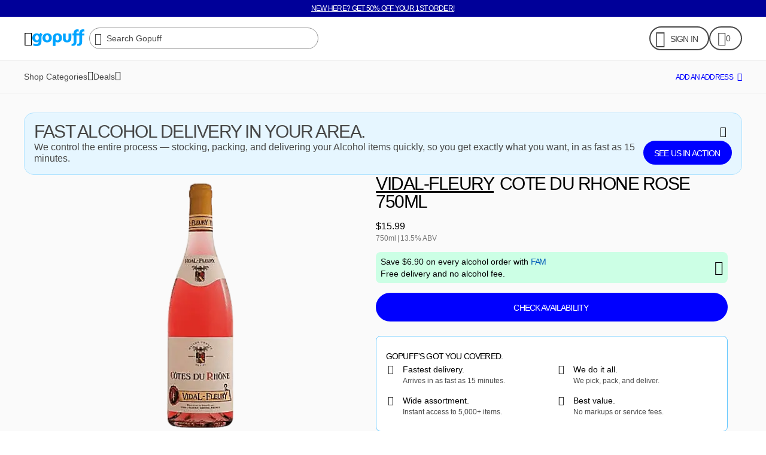

--- FILE ---
content_type: application/javascript; charset=utf-8
request_url: https://assets.gopuff.com/static/js/1cc9c66c.js
body_size: 84620
content:
"use strict";(this.__LOADABLE_LOADED_CHUNKS__=this.__LOADABLE_LOADED_CHUNKS__||[]).push([[5702],{204:(e,t,i)=>{i.d(t,{w:()=>s});var n=i(97058),r=i(93995),a=i(69482),o=i(29529);const s=()=>{const{isDesktopWeb:e}=(0,n.a4)(),t=(0,r.LC)(a.X.CXP_SHP_ATC_INFO_PEEK_ON_PDP,o.q6);return!e&&t===o.jy}},41049:(e,t,i)=>{i.d(t,{g:()=>l});var n=i(68342),r=i(4964),a=i(15320),o=i(14093),s=i(62893);const l=n.A.create({buttonAsHint:Object.assign({borderColor:o.Z.border.white,borderRadius:r.V.s48,borderWidth:a.$.s4},s.A.coupon,{backgroundColor:o.Z.background.default,shadowOffset:{height:4,width:0}})})},3532:(e,t,i)=>{i.d(t,{A:()=>a});var n=i(5769);const r={CA:"https://bit.ly/3w2e6Hh",DE:"https://bit.ly/3w2e6Hh",ES:"https://bit.ly/3w2e6Hh",FR:"https://bit.ly/3L4EZPj",GB:"https://bit.ly/3N8aWrc",UA:"https://bit.ly/3w2e6Hh",US:"https://bit.ly/3w2e6Hh"},a=()=>{const e=(0,n.A)();return r[e.pointOfSale]}},51313:(e,t,i)=>{i.d(t,{A:()=>s});var n=i(96540),r=i(44867),a=i(75946),o=i(35617);const s=function(){const e=(0,o.Bd)(),[t,i]=n.useState(""),[s,l]=n.useState(void 0),d=e=>{l(u(e?.trim())),i(e.trim())},c=n.useMemo((()=>{try{return void 0===s&&!!t}catch(e){return!1}}),[s,t]),u=t=>{const i=(0,r.Yj)().trim().min(1).safeParse(t).success,n=(0,a.wJ)(t);return i?n?void 0:e("gopuff.app.gim.api.invalidCharacterDetected"):e("gopuff.app.gim.api.invalidRequestErrorFieldRequired")};return{errorMsg:s,isValueValid:c,onBlur:()=>{d(t)},onChangeFullNameValue:e=>{l(u(e?.trimStart())),i(e.trimStart())},onChangeValue:d,resetValue:()=>{i("")},value:t}}},34290:(e,t,i)=>{i.d(t,{A:()=>u});i(96540);var n=i(76722),r=i(204),a=i(41049),o=i(48184),s=i(63427),l=i(35617),d=i(86483),c=i(74848);const u=({buttonTheme:e,containerStyle:t,disabled:i=!1,isCharlotte:u,productId:p,testID:g,text:h})=>{const m=(0,l.Bd)(),{isDisabled:f,onPress:x,validUser:A}=(0,d.j)(p,i,!1),b=(0,r.w)();if(!A)return(0,c.jsx)(n.A,{testID:"NotifyMeButton.invalidView"});const C=f?"NotifyMeButton.inactive":"NotifyMeButton.active";return(0,c.jsx)(n.A,{testID:g,style:[b&&a.g.buttonAsHint,t],children:u?(0,c.jsx)(o.A,{disabled:f,onPress:x,testID:C,label:h??m("gopuff.app.button.notifyMe"),fullWidth:!0}):(0,c.jsx)(s.j,{disabled:f,onPress:x,testID:C,label:h??m("gopuff.app.button.notifyMe"),theme:e})})}},58043:(e,t,i)=>{i.d(t,{A:()=>s});var n=i(96540),r=i(7350),a=i.n(r),o=i(52254);function s(e,t,i=!1){(0,n.useEffect)((()=>{const n=a()(e,100,{leading:!i,trailing:i});if(e(),t){const e=o.A.addEventListener("change",n);return()=>{e.remove()}}}),[t,e,i])}},38040:(e,t,i)=>{i.d(t,{a:()=>n});const n=e=>"US"===e?21:18},66690:(e,t,i)=>{i.d(t,{A:()=>I});var n=i(96540),r=i(14479),a=i(68342),o=i(76722),s=i(87354),l=i(20350),d=i(64706),c=i(45469),u=i(4964),p=i(14093),g=i(22331),h=i(159),m=i(91333),f=i(42961),x=i(97274),A=i(17872),b=i(48986),C=i(74848);const y=2e3,v=a.A.create({caretDown:{alignItems:"center",backgroundColor:p.Z.background.gopuffWhite,borderRadius:u.V.s64,height:30,justifyContent:"center",width:30},charlotteCaretDown:{backgroundColor:d.Z.background.transparent},charlottePDPNativePhase1CaretDown:{height:void 0},children:{marginHorizontal:h.Y.s4,marginVertical:h.Y.s16},childrenWithNoHorizontalMargin:{marginHorizontal:h.Y.s0},childrenWithNoVerticalMargin:{marginVertical:h.Y.s0},childrenWrapper:{overflow:"hidden"},container:{overflow:"hidden",width:"100%"},header:{alignItems:"center",flex:1,flexDirection:"row",justifyContent:"space-between",paddingHorizontal:h.Y.s4,paddingVertical:h.Y.s8},headerPhase1:{alignItems:"center",flexDirection:"row",justifyContent:"space-between",paddingHorizontal:h.Y.s4,paddingVertical:h.Y.s8},icon:{marginRight:h.Y.s12},marginLeft:{marginLeft:h.Y.s8},omitHorizontalOffsets:{paddingHorizontal:h.Y.s0},omitVerticalOffsets:{paddingVertical:h.Y.s0},textContainer:{flexGrow:1,flexShrink:1,marginRight:h.Y.s12}}),j=n.memo((({children:e})=>(0,C.jsx)(C.Fragment,{children:e})),((e,t)=>!t.active||e.active===t.active&&e.children===t.children)),I=({caretDownIconSize:e,children:t,dangerouslySetColor:i,dangerouslySetHoverColor:a,heading:d,headingCharlotteVariant:u="noteSmall",headingVariant:p="body1",icon:I,initialState:D="collapsed",isCharlottePDPNativePhase1:w=!1,omitHorizontalMargin:T=!1,omitHorizontalOffsets:S=!1,omitVerticalMargin:P=!1,omitVerticalOffsets:k=!1,onStateChange:E,subheading:B,visibleContent:L,weightCharlotte:_="bold"})=>{const[O,M]=n.useState(!1),[R,Y]=n.useState(!1),[N,V]=n.useState("expanded"===D),z=(0,l.v)(),H=(0,b.r)({hovered:R,pressed:O},z||w,a),F=(0,s.useSharedValue)(N?1:0),W=(0,s.useSharedValue)(N?1:0);n.useEffect((()=>{const e=N?s.Easing.bezier(.25,.1,.25,1):s.Easing.out(s.Easing.cubic);F.value=(0,s.withTiming)(N?1:0,{duration:N?2e3:500,easing:e}),W.value=(0,s.withTiming)(N?1:0,{duration:500,easing:e})}),[N,F,W]);const $=(0,s.useAnimatedStyle)(function(){const e=()=>({transform:[{rotateZ:`${(0,s.interpolate)(W.value,[0,1],[0,180])}deg`}]});return e.__closure={interpolate:s.interpolate,animationArrow:W},e.__workletHash=0xc268cf04831,e}()),U=(0,s.useAnimatedStyle)(function(){const e=()=>({maxHeight:(0,s.interpolate)(F.value,[0,.3,.6,1],[0,800,1500,y]),opacity:(0,s.interpolate)(F.value,[0,.15,.5,1],[0,.3,.85,1])});return e.__closure={interpolate:s.interpolate,animation:F,MAX_HEIGHT:y},e.__workletHash=0xa51007bf512,e}()),Z=n.useCallback((()=>{E?.(N?"collapsed":"expanded"),V(!N)}),[N,E]),G=z||w?(0,C.jsx)(c.A,{variant:u,numberOfLines:3,weight:_,textAlign:"left",dangerouslySetColor:i,children:d}):(0,C.jsx)(m.A,{variant:p,decoration:"bold",numberOfLines:3,dangerouslySetColor:i,children:d}),q=B&&z?(0,C.jsx)(c.A,{variant:"noteSmall",numberOfLines:1,dangerouslySetColor:i,children:B}):(0,C.jsx)(m.A,{variant:"body2",numberOfLines:1,marginTop:h.Y.s4,dangerouslySetColor:i,children:B});return(0,C.jsxs)(o.A,{style:v.container,testID:A.t.accordion,children:[(0,C.jsx)(f.CM,{name:"Accordion"}),(0,C.jsxs)(r.A,{style:[w?v.headerPhase1:v.header,{backgroundColor:H},S&&v.omitHorizontalOffsets,k&&v.omitVerticalOffsets],onPressIn:()=>M(!0),onPressOut:()=>M(!1),onHoverIn:()=>Y(!0),onHoverOut:()=>Y(!1),accessibilityRole:"button",accessibilityState:{expanded:N},onPress:Z,testID:A.t.header,children:[(0,C.jsx)(f.CM,{name:"Accordion"}),I&&(0,C.jsx)(x.A,{style:v.icon,name:I,size:g.L.s32}),(0,C.jsxs)(o.A,{style:v.textContainer,children:[G,null!=B&&q]}),(0,C.jsx)(s.default.View,{style:[v.caretDown,(z||w)&&v.charlotteCaretDown,w&&v.charlottePDPNativePhase1CaretDown,$,!!e&&v.marginLeft],children:(0,C.jsx)(x.A,{name:"caretDown",color:i,size:e||g.L.s18})})]}),L,(0,C.jsx)(s.default.View,{testID:`${A.t.children}-${N?"expanded":"collapsed"}`,style:[v.childrenWrapper,U],pointerEvents:N?"auto":"none",children:(0,C.jsx)(o.A,{style:[v.children,P&&v.childrenWithNoVerticalMargin,T&&v.childrenWithNoHorizontalMargin],children:(0,C.jsx)(j,{active:N,children:t})})})]})}},63762:(e,t,i)=>{i.d(t,{FR:()=>n,Xd:()=>r});let n=function(e){return e[e.LIGHT=0]="LIGHT",e[e.DARK=1]="DARK",e}({});function r(e){if("transparent"===e)return n.LIGHT;if(!e.match(/^rgb|^#/))return;let t,i,r;if(e.match(/^rgb/)){const n=e.match(/^rgba?\((\d+),\s*(\d+),\s*(\d+)(?:,\s*(\d+(?:\.\d+)?))?\)$/);if(!n)return;t=+n[1],i=+n[2],r=+n[3]}else{const n=+("0x"+e.slice(1).replace(e.length<5?/./g:"","$&$&"));t=+(n>>16),i=+(n>>8&255),r=+(255&n)}if(t>=0&&i>=0&&r>=0){return Math.sqrt(t*t*.299+i*i*.587+r*r*.114)>127.5?n.LIGHT:n.DARK}}},39369:(e,t,i)=>{i.d(t,{A:()=>m});var n=i(96540),r=i(68342),a=i(76722),o=i(87354),s=i(45469),l=i(4964),d=i(14093),c=i(159),u=i(91333),p=i(74848);const g={duration:500,easing:o.Easing.linear},h=r.A.create({animationStep:{borderRadius:l.V.s64,height:6,left:c.Y.s0,position:"absolute",right:c.Y.s0,width:"0%"},charlotteContainer:{paddingHorizontal:0},container:{flexGrow:1,height:40,paddingHorizontal:c.Y.s2},stepBar:{borderRadius:l.V.s64,height:6}}),m=({activeStepBackground:e,disableAnimation:t=!1,isActive:i,isCharlotte:r,stepBackground:l,style:m,testID:f,text:x})=>{const A=(0,o.useSharedValue)(0),b=t,[C,y]=n.useMemo((()=>[e?d.Z.background[e]:d.Z.background.gopuffBlue,l?d.Z.background[l]:d.Z.background.blackTransparent20]),[e,l]),[v,j]=n.useMemo((()=>{const e=i?"default":"suppressed";return b?[i?C:y,e]:[y,e]}),[C,b,i,y]),I=(0,n.useCallback)((()=>{A.value=(0,o.withTiming)(100,g)}),[A]),D=(0,n.useCallback)((()=>{A.value=(0,o.withTiming)(0,g)}),[A]);(0,n.useEffect)((()=>{b||!i?D():I()}),[D,b,i,I]);const w=(0,o.useAnimatedStyle)(function(){const e=()=>({backgroundColor:C,width:`${A.value}%`});return e.__closure={activeStepColor:C,width:A},e.__workletHash=0xfc530a90faa,e}());return(0,p.jsxs)(a.A,{style:[h.container,r&&h.charlotteContainer,m],children:[(0,p.jsxs)(p.Fragment,{children:[(0,p.jsx)(a.A,{testID:f,style:[h.stepBar,{backgroundColor:v}]}),!b&&(0,p.jsx)(o.default.View,{testID:`Animated-${f}`,style:[h.animationStep,w]})]}),!!x&&!r&&(0,p.jsx)(u.A,{testID:`${f}-text`,variant:"body3",decoration:"bold",color:j,numberOfLines:1,marginTop:c.Y.s4,children:x}),!!x&&r&&(0,p.jsx)(s.A,{testID:`${f}-text`,variant:"captionMedium",weight:"regular",dangerouslySetColor:j?d.Z.text[j]:void 0,numberOfLines:1,marginTop:c.Y.s4,children:x})]})}},47592:(e,t,i)=>{i.d(t,{A:()=>u});var n=i(98587),r=i(96540),a=i(57987),o=i(77988),s=i(13990),l=i(35617),d=i(74848);const c=["autoFocus","email","errorMessage","isCharlotteEnabled","onChangeText","placeholder","result","showEmailIcon"],u=r.forwardRef(((e,t)=>{let{autoFocus:i=!1,email:u,errorMessage:p="",isCharlotteEnabled:g=!1,onChangeText:h,placeholder:m,result:f,showEmailIcon:x=!0}=e,A=(0,n.A)(e,c);const b=(0,o.A)(i),C=(0,l.Bd)();m=m||C("gopuff.app.userRegistration.common.email");const{handleBlur:y,handleFocus:v,onBlurErrorMessage:j}=(0,s.A)({input:u,screen:s.f.Email}),I=r.useMemo((()=>j||p||""),[p,j]),D=r.useCallback((e=>{h(e.trim())}),[h]);return(0,d.jsx)(a.A,Object.assign({leadingIcon:x?"envelope":void 0,ref:t||b,"dd-action-name":"UserRegistrationEmail_Input",value:u,onChangeText:D,placeholder:m,autoComplete:"email",textContentType:"emailAddress",autoCorrect:!1,keyboardType:"email-address",autoCapitalize:"none",testID:"email-input",autoFocus:i},A,{onBlur:y,onFocus:v,result:I?{message:I,value:"error"}:f,isCharlotteEnabled:g}))}))},77988:(e,t,i)=>{i.d(t,{A:()=>r});var n=i(96540);const r=e=>{const t=n.useRef(null);return n.useEffect((()=>{const i=setTimeout((()=>{e&&t.current&&t.current.focus()}),40);return()=>clearTimeout(i)}),[e]),t}},13990:(e,t,i)=>{i.d(t,{A:()=>o,f:()=>a});var n=i(96540),r=i(35617);let a=function(e){return e.CodeVerification="CodeVerification",e.Phone="Phone",e.Email="Email",e}({});const o=({input:e,onBlurCB:t,screen:i})=>{const a=(0,r.Bd)(),[o,s]=n.useState(!1);return{handleBlur:n.useCallback((()=>{s(0===e.length),t&&0===e.length&&t()}),[e.length,t]),handleFocus:n.useCallback((()=>{s(!1)}),[]),onBlurErrorMessage:n.useMemo((()=>{if(o)switch(i){case"CodeVerification":return a("gopuff.app.userRegistration.verificationCode.enterValue");case"Phone":return a("gopuff.app.userRegistration.phone.enterValue");case"Email":return a("gopuff.app.userRegistration.email.enterValue");default:return""}}),[i,o,a])}}},46931:(e,t,i)=>{i.d(t,{Ay:()=>L,vP:()=>B});var n=i(96540),r=i(96718),a=i(93981),o=i(5683),s=i(14479),l=i(68342),d=i(76722),c=i(14093),u=i(72937),p=i(17241),g=i(159),h=i(91333),m=i(65228),f=i(68561),x=i(64515),A=i(87482),b=i(14203),C=i(4742),y=i(64490),v=i(92270),j=i(35617),I=i(95597),D=i(57682),w=i(61177),T=i(49453),S=i(23829),P=i(74848);const k=l.A.create({famMemberPriceContainer:{alignItems:"center",flexDirection:"row"},joinFamButton:{flexDirection:"row"},joinFamContainer:{alignItems:"center",flexDirection:"row"}}),E={famSavingsAmount:"gopuff.app.pdp.famSavingsAmount",famTag:"gopuff.app.fam.productTile.famPrice.famTag"},B={container:"gopuff.loyalty.famPrice.container",famMemberPrice:"gopuff.loyalty.famPrice.famMemberPrice",famMemberPriceContainer:"gopuff.loyalty.famPrice.famMemberPriceContainer",famSavingsAmount:"gopuff.app.pdp.famSavingsAmount",famTag:"gopuff.app.pdp.famTag",joinFamButton:"gopuff.loyalty.famPrice.joinFamButton",joinFamCTAText:"gopuff.loyalty.famPrice.joinFamCTAText",joinFamContainer:"gopuff.loyalty.famPrice.joinFamContainer",joinFamPrice:"gopuff.loyalty.famPrice.joinFamPrice"},L=({marginTop:e,product:t})=>{const i=(0,j.Bd)(),{isAnonymousUser:l}=(0,b.uM)(),L=!!(0,x.Cg)(),_=(0,r.Xr)(m.nk),O=(0,r.Xr)(m.fj),{navigate:M}=(0,D.WU)(),R=(0,I.Dx)(),Y=(0,S.FZ)(t.id),N=(0,S.gr)(t.id),V=n.useMemo((()=>Y?.find((e=>e.id===N))),[Y,N]),z=(0,T.Dw)(t.id).limitedPriceCallout?.fixedPrice,H=(0,T.SQ)()&&null!=z?z:null,{defaultPrice:F,famPrice:W,pricePerUnitMeasurement:$,pricePerUnitValue:U}=(0,w.A)(t,V,H),Z=R(W),G=R(U),{loading:q}=(0,f.A)(),X=(0,y.D)(),K=(0,r.Xr)(m.$D),{trackAssetRenderedAndViewed:Q}=(0,C.I)(),J=(0,A.A)(l),ee=null!=W?(0,u.h)(F,W):0,te=n.useMemo((()=>L?`${Z} ${i(E.famTag)} ${i(E.famSavingsAmount,{percent:ee})}}`:`${Z} ${i(J)}`),[ee,L,J,Z,i]),ie=n.useCallback((()=>{X({entityContentType:"link",entityName:"opt_into_fam_pdp_fam_price_clicked",entityValue:te,pricing:(0,v.A)(t)}),_(!0),O(t),K("pdp"),M("optIntoFamDialog",{parentPage:"product"})}),[X,K,M,t,O,_,te]);if(n.useEffect((()=>{null!=W&&Q({items:[{entityContentType:"link",entityName:"fam-signup_pdp"}]})}),[W,Q]),null==W)return null;if(q)return(0,P.jsx)(o.A,{color:c.Z.icon.primary,size:g.Y.s32});const ne=ee>p._z,re=G&&$?"body2":"body1";return(0,P.jsx)(d.A,{style:{marginTop:e},testID:B.container,children:L?(0,P.jsxs)(d.A,{style:k.famMemberPriceContainer,testID:B.famMemberPriceContainer,children:[(0,P.jsx)(h.A,{variant:"body1",decoration:"bold",color:"famAccessible",testID:B.famMemberPrice,children:Z+" "}),(0,P.jsx)(h.A,{variant:"body1",decoration:"fam",color:"famAccessible",marginRight:g.Y.s4,testID:B.famTag,children:i(E.famTag)+" "}),ne&&(0,P.jsx)(h.A,{variant:re,color:"famAccessible",testID:B.famSavingsAmount,children:i(E.famSavingsAmount,{percent:ee})}),!!G&&!!$&&(0,P.jsx)(h.A,{variant:"body2",color:"famAccessible",marginLeft:g.Y.s4,children:i("gopuff.app.productCollection.productPPU",{measurement:$,value:G})})]}):(0,P.jsx)(d.A,{style:k.joinFamContainer,testID:B.joinFamContainer,children:(0,P.jsxs)(s.A,{onPress:ie,style:k.joinFamButton,testID:B.joinFamButton,disabled:l,children:[(0,P.jsx)(h.A,{variant:"body2",color:"famAccessible",testID:B.joinFamPrice,children:Z+" "}),(0,P.jsx)(h.A,{variant:"body2",color:"famAccessible",testID:B.joinFamCTAText,children:(0,P.jsx)(a.x6,{i18nKey:J,components:{em:(0,P.jsx)(h.A,{variant:"body2",decoration:"fam",color:"famAccessible"}),underline:(0,P.jsx)(h.A,{variant:"body2",decoration:"textLink",color:"famAccessible"})}})})]})})})}},68561:(e,t,i)=>{i.d(t,{A:()=>a});var n=i(96718),r=i(59);const a=()=>{const{data:e,error:t,fetching:i}=(0,n.md)(r.zf);return{error:t,isAvailableForTrialSubscription:!!e?.view?.userSubscriptionStatus?.isTrialAvailable,isTrialActive:!!e?.view?.userSubscriptionStatus?.isTrialActive,loading:i}}},92218:(e,t,i)=>{i.d(t,{A:()=>d});i(96540);var n=i(68342),r=i(76722),a=i(4964),o=i(35213),s=i(34100),l=i(74848);const d=({accessibilityLabel:e,height:t,imageUrl:i,resizeMode:n="cover",style:a,testID:d,width:p})=>(0,l.jsx)(r.A,{testID:d,style:a,children:i.toLowerCase().endsWith(".svg")?(0,l.jsx)(s.A,{accessibilityLabel:e,style:u.image,width:p,height:t,uri:i,testID:c.image.svg}):(0,l.jsx)(o.A,{accessibilityLabel:e,containerStyle:[u.image],height:t,width:p??"100%",source:i,resizeMode:n,testID:c.image.generic})}),c={image:{generic:"gopuff.app.rewards.remoteImage.image.generic",svg:"gopuff.app.rewards.remoteImage.image.svg"}},u=n.A.create({image:{borderRadius:a.V.s4}})},87482:(e,t,i)=>{i.d(t,{A:()=>n});const n=e=>e?"gopuff.app.pdp.joinFam.anonymousUser":"gopuff.app.pdp.joinFam.free"},75946:(e,t,i)=>{i.d(t,{W9:()=>o,wJ:()=>s,xd:()=>l});var n=i(44867);const r=/^[a-zA-Z0-9\xe0\xe1\xe2\xe4\xe3\xe5\u0105\u010d\u0107\u0119\xe8\xe9\xea\xeb\u0117\u012f\xec\xed\xee\xef\u0142\u0144\xf2\xf3\xf4\xf6\xf5\xf8\xf9\xfa\xfb\xfc\u0173\u016b\xff\xfd\u017c\u017a\xf1\xe7\u010d\u0161\u017e\xc0\xc1\xc2\xc4\xc3\xc5\u0104\u0106\u010c\u0116\u0118\xc8\xc9\xca\xcb\xcc\xcd\xce\xcf\u012e\u0141\u0143\xd2\xd3\xd4\xd6\xd5\xd8\xd9\xda\xdb\xdc\u0172\u016a\u0178\xdd\u017b\u0179\xd1\xdf\xc7\u0152\xc6\u010c\u0160\u017d\u2202\xf0 ,.'\u2019-]*$/g,a=/^(?!\.)(?!.*\.\.)([A-Z0-9_'.+-]*)[A-Z0-9_+-]@([A-Z0-9][A-Z0-9-]*\.)+[A-Z]{2,}$/gi,o=e=>{const t=e.indexOf(" ");return-1===t?[e,""]:[e.substring(0,t),e.substring(t+1)]},s=e=>(0,n.Yj)().regex(r).safeParse(e).success,l=e=>(0,n.Yj)().regex(a).safeParse(e).success},42136:(e,t,i)=>{i.d(t,{Ao:()=>s,eT:()=>n,et:()=>a,g2:()=>l,hC:()=>o,zr:()=>r});const n="https://bit.ly/3lD1Mau",r="https://help.gopuff.com/",a="https://bit.ly/38HUQ9j",o="https://bit.ly/39LlFcG",s="https://www.gopuff.com/e/terms-and-conditions",l="https://legal.gopuff.com/policies"},53266:(e,t,i)=>{i.d(t,{A:()=>A});var n=i(96540),r=i(42819),a=i(7350),o=i.n(a),s=i(38751),l=i(63782),d=i(24684),c=i(82325),u=i(97058),p=i(81290),g=i(90785),h=i(24538),m=i(42349),f=i(74848);const x=n.forwardRef((function(e,t){const{onContentSizeChange:i,onLayout:a,onScroll:p,viewabilityConfig:x}=e,A=(0,n.useRef)(null),b=(0,n.useRef)(null),C=(0,n.useRef)(null),[y]=n.useState((()=>new class extends g.E5{getNode(){return A.current?A.current?.getNativeScrollRef():C.current?C.current?.getNativeScrollRef():b.current?.getNativeScrollRef()}calculateBoundingRect(e,t,i){const n=this.getNode();e&&n?e.measureLayout(n,((e,i,n,r)=>{t({height:r,left:e,top:i,width:n})}),i):i?.()}scrollTo(t){A.current?A.current.scrollToOffset({animated:!!t.animated,offset:e.horizontal?t.position.x:t.position.y}):C.current?C.current.scrollToOffset({animated:!!t.animated,offset:e.horizontal?t.position.x:t.position.y}):b.current&&b.current.scrollToOffset({animated:!!t.animated,offset:e.horizontal?t.position.x:t.position.y})}})),v=(0,n.useRef)({get horizontal(){return!!e.horizontal},get scrollRoot(){return y}}),j=n.useContext(h.W),I=(0,n.useRef)(void 0);I.current||(I.current=new m.B({nested:!!j||!1,get parent(){return{context:j,index:e.parent}},root:v.current,get rootMargin(){return e.rootMargin},viewabilityConfig:x})),n.useEffect((()=>(I.current?.connect(),()=>{I.current?.disconnect()})),[]);const D=(0,n.useRef)({get manager(){return I.current??null},get root(){return v.current}}),w=n.useCallback(((e,t)=>{i&&i(e,t),v.current.scrollRoot.onContentSizeChange.emit({size:{height:t,width:e}})}),[i]),T=n.useMemo((()=>o()((()=>{const e=j?.root?.scrollRoot,t=y.getNode();e&&t&&e.calculateBoundingRect(t,(({height:e,left:t,top:i,width:n})=>{v.current.positionInParentScrollContainer={x:t,y:i},v.current.scrollRoot.onLayout.emit({size:{height:e,width:n}})}))}),300)),[j?.root?.scrollRoot,y]);n.useEffect((()=>{const e=j?.root;if(!e)return;const t=y.onContentSizeChange.addListener(T);return()=>{t.unsubscribe()}}),[j?.root,T,y.onContentSizeChange]);const S=n.useCallback((e=>{const{nativeEvent:{layout:t}}=e,i={height:t.height,width:t.width},n=j?.root?.scrollRoot,r=y.getNode();n&&r?n.calculateBoundingRect(r,(({left:t,top:n})=>{v.current.positionInParentScrollContainer={x:t,y:n},v.current.scrollRoot.onLayout.emit({size:i}),a?.(e)})):(v.current.scrollRoot.onLayout.emit({size:i}),a?.(e))}),[j?.root?.scrollRoot,a,y]),P=n.useCallback((t=>{const i=Object.assign({},t.nativeEvent.contentOffset),n=v.current.scrollRoot.getContentOffset(),r=e.horizontal?i.x-n.x:i.y-n.y;Math.abs(r)<1||(v.current.scrollRoot.onScroll.emit({position:i}),p&&p(t))}),[p,e.horizontal]);(0,n.useImperativeHandle)(t,(()=>A.current??C.current??b.current??null),[]);const k=!e.horizontal&&!1!==e.disableVirtualization,E=(0,d.sp)();return E?.options.enableContentPanningGesture&&E?.variant===c.g.BOTTOM_SHEET&&!u.HZ?e.horizontal?(0,f.jsx)(h.W.Provider,{value:D.current,children:(0,f.jsx)(l.cy,Object.assign({},e,{ref:C,onContentSizeChange:w,onLayout:S,onScroll:P,viewabilityConfig:void 0,disableVirtualization:k}))}):(0,f.jsx)(h.W.Provider,{value:D.current,children:(0,f.jsx)(r.Wd,Object.assign({},e,{ref:b,onContentSizeChange:w,onLayout:S,onScroll:P,viewabilityConfig:void 0,disableVirtualization:k}))}):(0,f.jsx)(h.W.Provider,{value:D.current,children:(0,f.jsx)(s.A,Object.assign({},e,{onContentSizeChange:w,onScrollToIndexFailed:e=>{A.current?.scrollToOffset({animated:!0,offset:e.averageItemLength*e.index})},ref:A,onLayout:S,onScroll:P,viewabilityConfig:void 0,disableVirtualization:k}))})})),A=(0,p.l)(x)},71616:(e,t,i)=>{i.d(t,{A:()=>h});var n=i(98587),r=i(96540),a=i(76722),o=i(68342),s=i(24726),l=i(24538),d=i(1660),c=i(74848);const u=["Wrapper","children","index","noFlex","onChange","onLayout","triggerOnce"],p=o.A.create({container:{flex:1}}),g=r.forwardRef(((e,t)=>{let{Wrapper:i=a.A,children:o,index:g,noFlex:h=!1,onChange:m,onLayout:f,triggerOnce:x=!1}=e,A=(0,n.A)(e,u);const b=(0,r.useRef)((0,s.A)()),C=(0,r.useRef)(!1),y=(0,r.useRef)(!1),v=(0,r.useRef)(null),j=(0,r.useRef)(null);(0,r.useImperativeHandle)(t,(()=>j.current),[]);const I=(0,r.useContext)(l.W),D=g?{index:g}:{id:b.current},w=(0,r.useRef)(Object.assign({inIABView:!1,inView:!1,layout:{height:0,width:0,x:0,y:0},ref:j},D)),T=r.useRef(m);(0,r.useEffect)((()=>{T.current=m}));const S=(0,r.useCallback)(((e,t)=>{if(C.current){if(e&&x&&I?.manager){const e=w.current;I?.manager.unobserve(e,d.k.BOTH)}T.current&&T.current(e,t,I?.root.scrollRoot.getContentOffset())}}),[x,I]),P=(0,r.useCallback)((e=>{const{nativeEvent:{layout:t}}=e;y.current=!0,v.current=t,t.width===w.current.layout.width&&t.height===w.current.layout.height||w.current.onLayout&&w.current.onLayout(),f&&f(e)}),[f]);(0,r.useEffect)((()=>{const e=I,t=w.current;return C.current=!0,I?.manager&&(I.manager.observe(t,S),v.current&&setTimeout((()=>{!y.current&&C.current&&v.current&&P({nativeEvent:{layout:v.current}})}),100)),()=>{C.current=!1,e?.manager&&(y.current=!1,e.manager.unobserve(t,d.k.BOTH))}}),[S,I,P]);const k=i||a.A;return(0,c.jsx)(k,Object.assign({},A,{style:!h&&p.container,ref:j,onLayout:P,children:o}))})),h=r.memo(g)},81290:(e,t,i)=>{i.d(t,{l:()=>n});const n=i(96540).memo},56209:(e,t,i)=>{i.d(t,{$2:()=>S,pi:()=>L});var n=i(96540),r=i(76722),a=i(94005),o=i(2491),s=i(58043),l=i(73385),d=i(9374),c=i(29593),u=i(79848),p=i(53266),g=i(71616),h=i(81290),m=i(879),f=i(79500),x=i(18532),A=i(11470),b=i(80222),C=i(68999),y=i(81326),v=i(74848);const j=({children:e,style:t})=>t?(0,v.jsx)(r.A,{style:t,children:e}):(0,v.jsx)(v.Fragment,{children:e});function I(e){return(0,v.jsx)(T,{index:e.index,info:e.item})}const[D,w]=(0,b.e)(l.x.ViewabilityComponentFactory);const T=n.memo((function({index:e,info:t}){const i=n.useMemo((()=>k(t)),[t]),r=(0,c.Al)(),{componentName:a,horizontal:o,isViewabilityDebugIndicatorEnabled:s,keyExtractor:l,onViewabilityUpdated:d,providedRenderItem:u,viewabilityItemStyle:p}=D(),h=n.useCallback(((i,n)=>{d({index:e,item:t})(i,n)}),[d,t,e]),m=n.useMemo((()=>u?.({index:e,item:E(t,o?"horizontal":"vertical")})),[o,t,u,e]),f=n.useMemo((()=>function(e,t,i,n){const r="string"==typeof n?n:n(e)??void 0,a=i(e.item,e.index)||r;return(0,x.i)(a,r,t)}({index:e,item:t},r,l,a)),[l,a,r,t,e]);return m?(0,v.jsxs)(c.Ay,{parentKey:f,data:i,index:e,children:[(0,v.jsx)(j,{style:p,children:(0,v.jsx)(g.A,{index:e,onChange:h,children:m})}),(0,v.jsx)(y.Ay,{atomKey:f,enabled:s})]}):null})),S={itemVisiblePixels:C.UU,minimumViewTime:C.Vc},P={minimumViewTime:C.WF,threshold:[C.Hd]},k=e=>{if(Array.isArray(e))return e[1];if(e?.item){const t=e.item;return Array.isArray(t)?t[1]:t}return e},E=(e,t)=>"object"==typeof e?Array.isArray(e)?[e[0],Object.assign({},e[1],{containerDirection:t})]:Object.assign({},e,{containerDirection:t}):e,B=n.forwardRef((function(e,t){const i=n.useRef(null),r=n.useRef(0),l=n.useMemo((()=>(0,a.A)([i,t])),[i,t]),{emitChange:g}=(0,m.j)(),h=(0,c.Al)(),b=(0,f.s7)(),{componentName:C,data:y,horizontal:j=!1,keyExtractor:D,onScrollInfoUpdated:T=o.A,onViewableItemChanged:E,renderItem:B,scrollBasis:L,viewabilityItemStyle:_}=e;n.useEffect((()=>{r.current=y?.length?y.length:0}),[y?.length]);const O=n.useRef(new Map),M=n.useRef(new Map),R=n.useRef(void 0),Y=n.useCallback((e=>(t,i)=>{const n="string"==typeof C?C:C(e)??void 0,r=k(e),a=D(e.item,e.index)||n;let o=!1;const s=(0,x.i)(a,n,h);i===u.k.DEFAULT?(o=O.current.get(a)===t,o||(b((e=>{const i=t?A._l.PARTIAL:A._l.NOT;return e[s]===i?e:Object.assign({},e,{[s]:i})})),O.current.set(a,t))):i===u.k.IAB&&(o=M.current.get(a)===t,o||M.current.set(a,t)),o||g(s,{componentName:n,isViewable:t,observableType:i,payload:{data:r,index:e.index,parent:{data:k(h?.data),index:h?.index,parent:Object.assign({},h?.parent,{data:k(h?.parent?.data)}),parentKey:h?.parentKey},scrollOffsetX:R.current?.x,scrollOffsetY:R.current?.y}})}),[h,g,D,C,b]),N=n.useRef({}),V=n.useRef({}),z=n.useCallback((()=>{const{_scrollMetrics:e,_totalCellLength:t=0}=i.current?._listRef||{},{contentLength:n,offset:a,visibleLength:o}=e??{contentLength:0,offset:0,visibleLength:0};if(t<=o)T({isBeginning:!0,isEnd:!0});else if("slide"===L){const e=N.current[0],t=N.current[""+(r.current-1)];T({isBeginning:e,isEnd:t})}else"progress"===L&&T({isBeginning:a<=0,isEnd:a+o>=n-1})}),[T,L]);(0,s.A)(z,!0,!0);const H=(0,n.useRef)(r.current);(0,n.useEffect)((()=>{if(H.current!==r.current){const e=setTimeout((()=>{z()}),500);return()=>clearTimeout(e)}H.current=r.current}),[y.length,z]);const F=n.useCallback((e=>(t,n)=>{const{_scrollMetrics:a,_totalCellLength:o=0}=i.current?._listRef||{},{visibleLength:s}=a??{visibleLength:0},l=0===e.index,d=e.index+1===r.current,c=N.current[`${e.index}`],p=V.current[`${e.index}`];if(Y(e)(t,n),n===u.k.DEFAULT&&t!==c){const i=!!N.current[0],n=!!N.current[r.current-1];N.current[`${e.index}`]=t,o<s?T({isBeginning:!0,isEnd:!0}):"slide"===L&&(l?T({isBeginning:t,isEnd:n}):d&&T({isBeginning:i,isEnd:t}))}n===u.k.IAB&&t!==p&&(V.current[`${e.index}`]=t),E?.(e)?.(t,n)}),[Y,E,L,T]),W=n.useCallback((t=>{e?.onScroll?.(t);const n=t.nativeEvent.contentOffset.x;if(R.current=t.nativeEvent.contentOffset,"progress"===L){const{_scrollMetrics:e,_totalCellLength:t=0}=i.current?._listRef||{},{contentLength:r,visibleLength:a}=e??{contentLength:0,visibleLength:0};T(t<a?{isBeginning:!0,isEnd:!0}:n<=0?{isBeginning:!0,isEnd:!1}:n+a>=r-1?{isBeginning:!1,isEnd:!0}:{isBeginning:!1,isEnd:!1})}}),[e,L,T]),$=(0,d.sy)(),U=n.useMemo((()=>({IABConfig:Object.assign({},P),defaultConfig:Object.assign({},S,e.viewabilityConfig)})),[e.viewabilityConfig]),Z=n.useMemo((()=>({componentName:C,horizontal:j,isViewabilityDebugIndicatorEnabled:$,keyExtractor:D,onViewabilityUpdated:F,providedRenderItem:B,viewabilityItemStyle:_})),[C,j,F,B,_,$,D]);return(0,v.jsx)(w,{value:Z,children:(0,v.jsx)(p.A,Object.assign({},e,{data:e.data,ref:l,onScroll:W,parent:h?.index,viewabilityConfig:U,renderItem:I}))})})),L=(0,h.l)(B)},97373:(e,t,i)=>{i.d(t,{A:()=>P});var n=i(98587),r=i(88741),a=i(96540),o=i(31850),s=i(96718),l=i(15173),d=i(48184),c=i(99860),u=i(45469),p=i(39570),g=i(84875),h=i(69855),m=i(40957),f=i(64490),x=i(35617),A=i(48092),b=i(94283),C=i(60020),y=i(23388),v=i(16906),j=i(47660),I=i(74848);const D=["description","title"],w={buttonContainer:{alignItems:"x6s0dn4",display:"x78zum5",flexShrink:"x2lah0s",justifyContent:"xl56j7k",marginLeft:"xnpgov0",$$css:!0},buttonContainerMobile:{marginLeft:"x7jo92f",width:"xh8yej3",$$css:!0},closeButton:{flexShrink:"x2lah0s",$$css:!0},container:{alignItems:"x1cy8zhl",backgroundColor:"x19jpg3p",borderColor:"xgrbitz",borderRadius:"xrb7o7o",borderStyle:"x1y0btm7",borderWidth:"xy1zyca",boxSizing:"x9f619",display:"x78zum5",flexDirection:"xdt5ytf",flexGrow:"x1c4vz4f",gap:"xzio5g0",padding:"x16puzhn",position:"x1n2onr6",width:"xh8yej3",$$css:!0},containerPhase1:{paddingBottom:"x1gc5wpb",paddingTop:"xad1nfl",$$css:!0},descriptionContainer:{flexGrow:"x1iyjqo2",$$css:!0},descriptionRow:{alignItems:"x6s0dn4",display:"x78zum5",flexDirection:"x1q0g3np",justifyContent:"x1qughib",width:"xh8yej3",$$css:!0},descriptionRowMobile:{flexDirection:"xdt5ytf",gap:"x151ojbj",$$css:!0},titleContainer:{flexGrow:"x1iyjqo2",$$css:!0},titleRow:{alignItems:"x1cy8zhl",display:"x78zum5",flexDirection:"x1q0g3np",justifyContent:"x1qughib",width:"xh8yej3",$$css:!0}},T=(0,b.V1)({default:null,key:"seo",target:b.vi.Isomorphic}),S=(0,o.eU)((e=>{const t=e(T),i=e(v.d7)?.now??Date.now();if(!t||isNaN(+t))return!1;return i<+t+864e5}),((e,t)=>{t(T,Date.now())})),P=a.memo((e=>{let{description:t,title:i}=e,o=(0,n.A)(e,D);const b=(0,c.T)(),v=(0,A.lq)(),T=v?.name===p.L.pdp&&b,P=(0,f.D)(),k=(0,l.$E)("mobile"),[E,B]=(0,s.fp)(S),L=(0,s.md)(y.kK),_=(0,a.useMemo)((()=>({locale:L??void 0})),[L]),O=(0,x.Bd)(),M=(0,h.V)(o),R=(0,s.md)(C._t),Y=(0,s.md)(C.UE);return E?null:R||Y?(0,I.jsxs)("aside",Object.assign({},(0,r.m)(r.k.aside,w.container,M,T&&w.containerPhase1),{children:[(0,I.jsxs)("div",Object.assign({},(0,r.m)(r.k.div,w.titleRow),{children:[(0,I.jsx)("div",Object.assign({},(0,r.m)(r.k.div,w.titleContainer),{children:"string"==typeof i?(0,I.jsx)(u.A,{variant:k?"titleLarge":"displayExtraSmall",children:(0,j.z)(i,_)}):i})),(0,I.jsx)("div",Object.assign({},(0,r.m)(r.k.div,w.closeButton),{children:(0,I.jsx)(g.J,{customBackgroundColor:"transparent",theme:"CUSTOM",icon:"x",onPress:()=>{B(),P({entityContentType:m.PW.BUTTON_ASSET,entityName:"skinny_banner_close_button",entityValue:null})},ariaLabel:O("gopuff.app.productDetailPage.skinnyBanner.closeLabel")})}))]})),(0,I.jsxs)("div",Object.assign({},(0,r.m)(r.k.div,w.descriptionRow,k&&w.descriptionRowMobile),{children:[(0,I.jsx)("div",Object.assign({},(0,r.m)(r.k.div,w.descriptionContainer),{children:"string"==typeof t?(0,I.jsx)(u.A,{variant:k?"captionMedium":"body",children:(0,j.z)(t,_)}):t})),!T&&(0,I.jsx)("div",Object.assign({},(0,r.m)(r.k.div,w.buttonContainer,k&&w.buttonContainerMobile),{children:(0,I.jsx)(d.A,{size:"medium",label:O("gopuff.app.productDetailPage.skinnyBanner.seeUsInAction"),href:"/mfc-live-view",fullWidth:k,onPress:()=>{P({entityContentType:m.PW.BUTTON_ASSET,entityName:"pdp_see_us_in_action_button",entityValue:null})}})}))]}))]})):null}))},47660:(e,t,i)=>{i.d(t,{z:()=>n});const n=(e,t)=>(t.product_name&&(e=e.replace(/\{\{product_name\}\}/g,t.product_name)),t.locale&&(e=e.replace(/\{\{locale\}\}/g,t.locale)),t.category&&(e=e.replace(/\{\{category\}\}/g,t.category)),e)},22802:(e,t,i)=>{i.d(t,{A:()=>w});var n=i(96540),r=i(68652),a=i(76722),o=i(204),s=i(41049),l=i(48184),d=i(63427),c=i(61356),u=i(40957),p=i(4742),g=i(64490),h=i(35617),m=i(49815),f=i(48092),x=i(75196),A=i(85883),b=i(11588),C=i(23829),y=i(23459),v=i(76596),j=i(86458),I=i(11032),D=i(74848);const w=({buttonTheme:e,clicked:t,disabled:i,isCharlotte:w,isDeferred:T,isInAddToOrder:S=!1,isOutOfZone:P,product:k,setDisabled:E})=>{const B=k?.id,[L,_]=(e=>{const t=(0,b.A)(),[i,r]=n.useState(e?.isBundle&&t?e:void 0),a=(0,C.dj)(e?.id??-1),o=(0,x.mD)(),s=n.useRef(t),l=n.useCallback((()=>{r(void 0)}),[r]);return n.useEffect((()=>{i?.id&&!o[i.id]&&l()}),[i?.id,o,l]),n.useEffect((()=>{""!==a?.selectedContainerSize&&(s.current?s.current=!1:l())}),[a,l]),[i,r]})(k??void 0),[O,M]=n.useState(),[R,Y]=n.useState(!1),N=(0,x.cR)(),V=(0,h.Bd)(),z=(0,c.mu)(),H=(0,g.D)(),{trackAssetRenderedAndViewed:F}=(0,p.I)(),W=(0,y.RP)(k),[$,U]=(0,A.W)(),Z=(0,r.yF)(n.useCallback(((e,t,i)=>e((0,x.qf)(i))?.quantity),[])),G=(0,r.yF)(n.useCallback(((e,t,i)=>e((0,v.Io)(i))),[])),q=(0,o.w)(),X=(0,x.j_)(O?.id??B),K=(0,x.iq)(),{latitude:Q,longitude:J}=(0,x.tM)(),ee=X?.[K]??0,te=(0,I.rR)((0,f.lq)()?.path),ie=n.useCallback((async()=>{Y(!0),H({entityContentType:u.PW.BUTTON_ASSET,entityId:null,entityName:"shopping.starbucks.addBundleButton",entityValue:V(W?"gopuff.app.button.addToBag":"gopuff.app.button.outOfStock")});const e=G(B??-1),t=(0,y.rh)(e,N,Q,J),i=await U({input:t});if(!i||i.error)return Y(!1),m.A.error("AddBundleToBagButton","Error creating customized product",i.error??i?.data?.updateProductSizedBundleV2),z.showError({message:V("gopuff.app.button.addBundleToBag.createError")}),null;const n=i.data?.updateProductSizedBundleV2.productSizedBundleProduct;if(!n||i.error)return Y(!1),z.showError({message:V("gopuff.app.button.addBundleToBag.fetchError")}),i.error?m.A.error("AddBundleToBagButton","Error fetching customized product",i.error):m.A.error("AddBundleToBagButton","Error fetching customized product"),null;const r=Z(n.id),a=(0,x.L$)(n,r);Y(!1),n.quantity>a.quantity?(M(a),await te(a),M(void 0)):(m.A.warning("AddBundleToBagButton","out of stock",{cartProduct:a,responseProduct:n}),z.showError({message:V("gopuff.app.button.addBundleToBag.outOfStock")})),_(n)}),[H,V,W,G,B,N,Q,J,U,Z,_,z,te]);n.useEffect((()=>{F({items:[{entityContentType:u.PW.BUTTON_ASSET,entityName:"shopping.starbucks.addBundleButton",entityValue:V(W?"gopuff.app.button.addToBag":"gopuff.app.button.outOfStock")}]})}),[F,V,W]);const ne=(0,C.Z)(k?.id??0),re=(0,j.l)({availableNow:L?!!L.availability?.availableNow:k?.availability?.availableNow,exceedsOrderLimit:!!L&&void 0,isDeferred:T,isOutOfStock:L?void 0:!W,isOutOfZone:P,isSelectedSizeAvailable:ne?.available??!0})||i,ae=(0,D.jsx)(d.j,{theme:e,onPress:ie,label:V(W?"gopuff.app.button.addToBag":"gopuff.app.button.outOfStock"),loading:R,disabled:re??void 0});return O&&ee>0?(0,D.jsx)(I.Z_,{add:ie,cartQuantity:ee,cartProduct:Object.assign({},O,{availableQuantity:ee}),product:{__typename:"ContentProduct",badges:[],id:O.id,isAlcohol:!1,isBase:!1,isBundle:!1,isGiftcard:!1,isSingle:!1,isSnapEligible:!1,isSofMovExempt:!1,isTobacco:!1,price:O.price??0,quantity:O.quantity,title:""},animationDisabled:!0,productInStock:!0,isInAddToOrder:S,isCharlotte:w}):L?(0,D.jsx)(I.Ay,{testID:"CTA.addToBagButton",disabled:re,product:L,clicked:t,setDisabled:E,buttonTheme:e,isCharlotte:w}):w?(0,D.jsx)(l.A,{onPress:ie,label:V(W?"gopuff.app.button.addToBag":"gopuff.app.button.outOfStock"),loading:R,disabled:re??void 0,fullWidth:!0}):q?(0,D.jsx)(a.A,{style:s.g.buttonAsHint,children:ae}):ae}},11032:(e,t,i)=>{i.d(t,{Z_:()=>F,Ay:()=>$,rR:()=>W});var n=i(96540),r=i(96718),a=i(76722),o=i(24726),s=i(10246),l=i(204),d=i(41049),c=i(48184),u=i(4964),p=i(15320),g=i(63427),h=i(22331),m=i(89479),f=i(3784),x=i(159),A=i(37303),b=i(61330),C=i(35617),y=i(49815),v=i(48092),j=i(57682),I=i(70408),D=i(94690),w=i(9054),T=i(75196),S=i(16146),P=i(23388),k=i(60353),E=i(94419),B=i(23807),L=i(86458),_=i(37203),O=i(54872);const M="AddToBagButton",R="AddToBag_Add",Y="AddToBag_OutOfStock",N="AddToBag_QuantityTool",V="CircleAddToBagButton";var z=i(74848);const H=(0,A.EW)((({charlotteSemanticColors:e,semanticColors:t})=>({addToBagContainer:{flexDirection:"row",minWidth:300,width:"100%"},addToOrderAddToBag:{minWidth:200},addToOrderAddedContainer:{gap:x.Y.s12,justifyContent:"flex-end"},addToOrderQuantityContainer:{flex:1},addedContainer:{alignItems:"center",flexDirection:"row",justifyContent:"space-between",width:"100%"},bagContainer:{flex:.8,marginLeft:8},charlotteSmallIconContainer:{backgroundColor:e.interactive.direct,borderColor:e.border.onDark,borderRadius:u.V.s32,borderWidth:p.$.s2},myBagContainer:{backgroundColor:t.background.gopuffBlue,height:48},productQuantityToolContainer:{flex:.5},smallIconContainer:{backgroundColor:t.background.black,borderColor:t.border.white,borderRadius:u.V.s32,borderWidth:p.$.s2}}))),F=e=>{const{add:t,buttonTheme:i,cartProduct:r,cartQuantity:o,disabled:s,isCharlotte:u,isInAddToOrder:p=!1,product:x,productInStock:b,style:y,testID:j}=e,w=(0,C.Bd)(),T=(0,v.lq)(),S=(0,D.Z6)(),k=n.useMemo((()=>(0,E.z)(o)),[o]),O=(0,P.f9)(),{styles:F}=(0,A.JU)(H),W=!b||x.quantity<=o&&u,$=(0,L.l)({availableNow:x.availability?.availableNow,exceedsOrderLimit:(0,_.s)(r),isDeferred:O,isOutOfStock:W}),U=(0,l.w)(),Z=(0,m.x)();return(0,z.jsxs)(a.A,{style:[F.addToBagContainer,p&&F.addToOrderAddToBag,U&&!p&&d.g.buttonAsHint,y],testID:j||M,children:[!b&&(0,z.jsx)(z.Fragment,{children:u?(0,z.jsx)(c.A,{testID:Y,disabled:!0,label:w("gopuff.app.button.outOfStock"),fullWidth:!0}):(0,z.jsx)(g.j,{testID:Y,theme:i,disabled:!0,label:w("gopuff.app.button.outOfStock")})}),(0===o||x.isGiftcard)&&b&&(0,z.jsx)(z.Fragment,{children:u?(0,z.jsx)(c.A,{disabled:s??!1,testID:R,label:w("gopuff.app.button.addToBag"),onPress:t,fullWidth:!0}):(0,z.jsx)(g.j,{disabled:s??!1,testID:R,theme:i,label:w("gopuff.app.button.addToBag"),onPress:t})}),0!==o&&b&&!x.isGiftcard&&(0,z.jsxs)(a.A,{style:[F.addedContainer,p&&F.addToOrderAddedContainer],testID:N,children:[(0,z.jsx)(a.A,{style:p?F.addToOrderQuantityContainer:F.productQuantityToolContainer,children:(0,z.jsx)(f.A,{productInfo:x.productTileInfo,cartQuantity:o,addToCartDisabled:$,variant:"large",product:Object.assign({},r,{availableQuantity:x.quantity}),pdpLink:T?.path,isBlueATCEnabled:Z})}),p?(0,z.jsx)(I.A,{testID:V,badge:k,onPress:S,icon:"tote",containerSize:56,size:h.L.s32,style:u?F.charlotteSmallIconContainer:F.smallIconContainer}):(0,z.jsx)(a.A,{style:F.bagContainer,children:(0,z.jsx)(B.A,{isCharlotte:u,style:F.myBagContainer})})]})]})},W=e=>{const{trackClickedEvent:t}=(0,b.S)(),i=(0,S.XR)();return n.useCallback((async n=>{const r=(0,o.A)();await i(n,1,{productClickedType:"addToBag",transactionId:r}),t(e,{entityName:"add-to-bag-button",eventScope:"cart",incrementValue:1,isOutOfStock:!1,quantity:1,transactionId:r})}),[e,t,i])},$=e=>{const{clicked:t,isCharlotte:i,product:a,setDisabled:o}=e,l=0!==a.quantity,[d]=(0,r.fp)(k.h),[,c]=(0,r.fp)(k.m),u=(0,T.XL)(a.id),p=(0,S.dh)(),g=(0,D.J8)(),{isInAddToOrder:h}=(0,w.fX)(),m=(0,v.lq)(),f=(0,T.j_)(a.id),x=(0,T.iq)(),A=f?.[x]??0,b=(0,T.L$)(a,A)??u;b?.price||y.A.error("SET_CART_MISSING_PRODUCT_PRICE","An error occurred trying to pass a product without price to setCart mutation from AddToBagButton.tsx",{cartProduct:b,product:a});const C=!!a?.isAlcohol,{navigate:I}=(0,j.WU)(),P=(0,O.LH)(O.KM.NEWBIE_ALCOHOL),E=W(m?.path),B=n.useCallback((()=>{let e=b;b.type===T.ch.GiftCard&&(e=Object.assign({},b,{giftCards:[...b.giftCards,d],price:a.price}),h?g(e):p(e),o&&o(!0),c(!0)),E(e),t&&t(!0),C&&P.isEnabled&&!P.hasBeenShown&&!h&&I("promoInterstitialDialog",{campaignId:O.KM.NEWBIE_ALCOHOL})}),[E,b,t,p,d,C,I,a.price,P.hasBeenShown,P.isEnabled,o,c,h,g]),L=(0,s.A)({addToCartCallback:B,disableUpgradeUpsellDialog:e.disableUpgradeUpsellDialog,isFamOnly:a.isFamOnly,productId:a.id,productTileInfo:a.productTileInfo,routeName:m?.name});return(0,z.jsx)(F,Object.assign({},e,{add:L,cartProduct:b,cartQuantity:A,productInStock:l,isInAddToOrder:h,isCharlotte:i}))}},72747:(e,t,i)=>{i.d(t,{T:()=>o,f:()=>a});var n=i(31850),r=i(96718);const a=(0,n.eU)(!1),o=()=>(0,r.md)(a)},70375:(e,t,i)=>{i.d(t,{A:()=>m});var n=i(88741),r=(i(96540),i(68342)),a=i(87354),o=i(64706),s=i(99860),l=i(43429),d=i(15320),c=i(4964),u=i(159),p=i(74848);const g={bottom:"x1ey2m1c",left:"xu96u03",position:"xixxii4",right:"x3m8u43",zIndex:"xhtitgo",$$css:!0},h=r.A.create({container:{backgroundColor:o.Z.background.elevated,borderColor:o.Z.border.suppressed,borderLeftWidth:d.$.s1,borderRightWidth:d.$.s1,borderTopLeftRadius:c.V.s16,borderTopRightRadius:c.V.s16,borderTopWidth:d.$.s1,gap:u.Y.s16,paddingHorizontal:u.Y.s16,paddingVertical:u.Y.s16},containerInfoPeek:{backgroundColor:o.Z.background.transparent,borderLeftWidth:0,borderRightWidth:0,borderTopWidth:0,paddingHorizontal:u.Y.s8},containerPhase1:{gap:u.Y.s0,paddingVertical:u.Y.s0}}),m=({children:e,contentAnimatedStyle:t,showPeek:i})=>{const r=(0,s.T)();return(0,p.jsx)("div",Object.assign({},(0,n.m)(n.k.div,g),{children:(0,p.jsx)(a.default.View,{style:[h.container,i&&h.containerInfoPeek,!i&&l.A.button,i&&r&&h.containerPhase1,t],testID:"CharlotteStickyContainer",children:e})}))}},8889:(e,t,i)=>{i.d(t,{A:()=>X});var n=i(96540),r=i(5683),a=i(14479),o=i(68342),s=i(76722),l=i(87354),d=i(60483),c=i(99860),u=i(45469),p=i(88773),g=i(48769),h=i(14093),m=i(24684),f=i(76472),x=i(22331),A=i(159),b=i(91333),C=i(97274),y=i(13340),v=i(40957),j=i(97058),I=i(4742),D=i(29593),w=i(64490),T=i(40929),S=i(35617),P=i(94205),k=i(48092),E=i(57682),B=i(73996),L=i(879),_=i(75196),O=i(49453),M=i(33649),R=i(36291),Y=i(95597),N=i(49815),V=i(4964),z=i(74848);const H=o.A.create({dot:{backgroundColor:h.Z.background.black,borderRadius:V.V.s4,height:4,marginHorizontal:A.Y.s4,width:4},ellipsisRow:{flexDirection:"row",paddingBottom:A.Y.s2}}),F=()=>{const e=(0,l.useSharedValue)(0),t=(0,l.useSharedValue)(0),i=(0,l.useSharedValue)(0);n.useEffect((()=>(e.value=(0,l.withRepeat)((0,l.withTiming)(1,{duration:750}),-1,!0),t.value=(0,l.withDelay)(250,(0,l.withRepeat)((0,l.withTiming)(1,{duration:750}),-1,!0)),i.value=(0,l.withDelay)(500,(0,l.withRepeat)((0,l.withTiming)(1,{duration:750}),-1,!0)),()=>{(0,l.cancelAnimation)(e),(0,l.cancelAnimation)(t),(0,l.cancelAnimation)(i)})),[e,t,i]);const r=(0,l.useAnimatedStyle)(function(){const t=()=>({opacity:e.value});return t.__closure={animatedValue1:e},t.__workletHash=5306253755666,t}()),a=(0,l.useAnimatedStyle)(function(){const e=()=>({opacity:t.value});return e.__closure={animatedValue2:t},e.__workletHash=0x9c787de89b1,e}()),o=(0,l.useAnimatedStyle)(function(){const e=()=>({opacity:i.value});return e.__closure={animatedValue3:i},e.__workletHash=3989637973584,e}());return(0,z.jsxs)(s.A,{style:H.ellipsisRow,children:[(0,z.jsx)(l.default.View,{style:[H.dot,r]},1),(0,z.jsx)(l.default.View,{style:[H.dot,a]},2),(0,z.jsx)(l.default.View,{style:[H.dot,o]},3)]})},W=({appliedProductsCount:e,productThreshold:t})=>{const i=(0,S.Bd)();if(0===t)return null;const n=t-e;return 0===e?(0,z.jsx)(b.A,{variant:"body2",children:i("gopuff.catalog.coupons.termsAndConditions.addThresholdAmount",{productThreshold:t})}):(0,z.jsx)(b.A,{variant:"body2",children:i("gopuff.catalog.coupons.termsAndConditions.shortOfApplied",{shortOfApplied:n})})},$=o.A.create({container:{alignItems:"center",flexDirection:"row",paddingHorizontal:A.R,paddingTop:A.Y.s8},icon:{paddingRight:A.Y.s4}}),U=({coupon:e})=>{const t=(0,S.Bd)(),i=(0,_.m9)(),r=(0,_.i3)(),a=(0,_.XW)(),o=(0,Y.Dx)(),l=e?.progress?.total??0;(0,_.R4)();const d=r?.find((t=>t?.id===e.id)),c=n.useMemo((()=>i?.filter((t=>e?.productIds?.includes(`${t?.id}`)))?.reduce(((e,t)=>t.quantity+e),0)??0),[i,e]),u=n.useMemo((()=>{const t=i?.filter((t=>e?.productIds?.includes(`${t?.id}`)))?.reduce(((e,t)=>(t.price??0)*t.quantity+e),0)??0;if(d?.discount&&0!==t)return Math.round(d.discount/t*100)}),[e,i,d?.discount]);if(l<=1)return null;const p=c<l;return void 0!==u||p||a?(0,z.jsxs)(s.A,{style:$.container,children:[(0,z.jsx)(C.A,{name:"checkCircle",size:x.L.s18,color:d?h.Z.icon.checkCircleSuccess:h.Z.icon.blackTransparent20,style:$.icon}),p?(0,z.jsx)(W,{productThreshold:l,appliedProductsCount:c}):(0,z.jsx)(b.A,{variant:"body2",children:t("gopuff.catalog.coupons.termsAndConditions.applied",{isLoading:a,loadingComponent:(0,z.jsx)(F,{}),productCount:(0,z.jsx)(b.A,{variant:"body2",decoration:"bold",children:c},`product_count_${c}`),savings:(0,z.jsx)(b.A,{variant:"body2",color:"positive",children:t("gopuff.catalog.coupons.termsAndConditions.savingsAmounts",{dollar:o(d?.discount),percent:u})},`total_${d?.discount||""}`)})})]}):(N.A.error("couponAppliedStatus","percentSavings is undefined for the coupon",{appliedCoupon:d,isShortOfThreshold:p,percentSavings:u}),null)},Z=o.A.create({container:{alignItems:"center",flexDirection:"row",paddingHorizontal:A.R,paddingTop:A.Y.s8},icon:{paddingRight:A.Y.s4}}),G=({isLoading:e,isThresholdMet:t=!1,quantityIfApplied:i,totalDiscount:n})=>{const r=(0,S.Bd)(),a=(0,Y.Dx)();return(0,z.jsxs)(s.A,{style:Z.container,children:[(0,z.jsx)(C.A,{name:"checkCircle",size:x.L.s18,color:t?h.Z.icon.checkCircleSuccess:h.Z.icon.blackTransparent20,style:Z.icon}),t?(0,z.jsx)(b.A,{variant:"body2",children:n>0?r("gopuff.catalog.coupons.termsAndConditions.applied",{isLoading:e,loadingComponent:(0,z.jsx)(F,{},1),productCount:(0,z.jsx)(b.A,{variant:"body2",decoration:"bold",children:i},`product_count_${i}`),savings:(0,z.jsx)(b.A,{variant:"body2",color:"positive",children:a(n)},`total_${n}`)}):r("gopuff.catalog.coupons.termsAndConditions.couponAppliedNoSavings")}):(0,z.jsx)(b.A,{variant:"body2",children:r("gopuff.catalog.coupons.termsAndConditions.addThresholdSimple")})]})},q=({couponID:e,couponSystemProp:t,productID:i})=>{const o=(0,O.BI)(),L=(0,S.Bd)(),{isCouponDialogTAndCEnabled:Y}=(0,O.yo)(),N=(0,k.Lu)("couponProductDialog"),V=(0,_.XW)(),{trackAssetRenderedAndViewed:H}=(0,I.I)(),F=(0,w.D)(),W=(0,c.T)(),[$,Z]=n.useState(!1);n.useEffect((()=>{Z(!0);const e=setTimeout((()=>Z(!1)),100);return()=>clearTimeout(e)}),[]);const q=(0,l.useSharedValue)(j.HZ?1:0),X=e??N?.couponId??null;let Q=t??null;!Q&&N?.couponSystem&&(Q=N?.couponSystem);const J=i??N?.productId??null,{coupons:ee,fetching:te}=(0,O.Dw)(J),ie=ee.find((e=>e.id===X)),{data:ne,fetching:re}=(0,M.pG)({couponId:X,couponSystem:Q})||{},{calculatedDiscounts:ae,couponDetails:oe,relatedProductIds:se}=ne??{},le=ae?.coupons?.find((e=>e.couponTemplateGroupId===X)),de=(null!=le?.discountAmount&&le.discountAmount>0)??!1,ce=le?.discountAmount??0,ue=n.useMemo((()=>le?.discountedProducts.reduce(((e,t)=>e+(t.quantity||0)),0)??0),[le?.discountedProducts]),{fetching:pe,products:ge}=(0,O.pE)(se||[]),{bottom:he}=(0,d.Or)(),me=(0,P.PO)(),fe=me?.pointOfSale,xe=(0,O.tT)(J,X),Ae=n.useMemo((()=>(xe?.productIds||[]).filter((e=>null!=e))),[xe?.productIds]),{fetching:be,products:Ce}=(0,O.JM)(Ae),{legacySubtitle:ye,legacyTerms:ve,legacyTitle:je}=n.useMemo((()=>{const{couponDetails:e}=xe,{detailMsg:t,dialogTitle:i,msg:n}=(0,O.Iu)(e,fe);return{legacySubtitle:n??ie?.subtitle,legacyTerms:t??ie?.details,legacyTitle:i??ie?.title}}),[xe,fe,ie]),Ie=o||Q===T.GP.GOCOUPONS,De=(0,O.Zc)(J),we=n.useMemo((()=>De?.productIds?.filter((e=>null!=e))||[]),[De?.productIds]),{fetching:Te,products:Se}=(0,O.JM)(we),Pe=(0,O.kz)(De?.couponDetails,me?.locale??"en-US");let ke,Ee,Be,Le,_e,Oe;Ie?(ke=oe?.messages?.[0]?.longMessage??ie?.title??null,Ee=(ie?.subtitle&&ie?.subtitle)??null,Le=oe?.messages?.[0]?.termsAndConditions??ie?.details??null,_e=ge,Oe=pe):Q===T.GP.INMAR&&Pe?(ke=W?Pe.valueText:Pe.title,Ee=Pe.msg,Be=W?Pe.title:"",Le=Pe.detailMsg,_e=Se,Oe=Te):(ke=je,Ee=ye&&ye,Le=ve,_e=Ce,Oe=be);const Me=(0,m.sp)();(0,B.A)(),(0,E.xK)(n.useCallback((()=>{j.HZ&&Me&&ke&&Me?.setOptions({title:ke})}),[Me,ke])),n.useEffect((()=>{const e=[{entityContentType:v.PW.BOTTOM_SHEET,entityId:X,entityName:"coupon-terms-and-conditions",entityValue:N?.source}];e.length&&H({items:e})}),[H,X,Le,ge.length,N?.source]);const Re=n.useCallback((()=>{j.HZ||(F({entityContentType:v.PW.TOGGLE,entityName:"coupon-terms-and-conditions",entityValue:X??""}),q.value=(0,l.withTiming)(0===q.value?100:0,{duration:750,easing:l.Easing.inOut(l.Easing.cubic)}))}),[q,F,X]),Ye=(0,l.useAnimatedStyle)(function(){const e=function(){return j.HZ?{display:"flex",marginBottom:A.Y.s16}:{display:0===q.value?"none":"flex",height:`${q.value}%`}};return e.__closure={isWeb:j.HZ,spacing:A.Y,animated:q},e.__workletHash=0xa64a36680f2,e}()),Ne=(0,l.useAnimatedStyle)(function(){const e=function(){return{transform:[{rotate:`${(0,l.interpolate)(q.value,[0,100],[0,-180])}deg`}]}};return e.__closure={interpolate:l.interpolate,animated:q},e.__workletHash=2588459842746,e}()),Ve=n.useContext(y.ui),ze=n.useMemo((()=>({__typename:"ProductCollection",collection:ge.map((e=>Object.assign({},e,{contentType:"ContentProduct",entityId:e.entityId??"unknown",modificationNames:e.modificationNames?.filter(Boolean)??[]}))),contentType:"ProductCollection",entityId:"coupon-details-carousel",surfaceId:Ve})),[ge,Ve]),He=!!Le&&Y&&["pdp","pdp-atc"].includes(N?.source||""),Fe=n.useMemo((()=>(0,z.jsxs)(s.A,{style:{paddingBottom:he},children:[!!Ee&&(0,z.jsx)(s.A,{style:K.subtitle,children:(0,z.jsx)(R.A,{document:Ee,variant:"body3",color:h.Z.text.suppressed})}),W?(0,z.jsx)(z.Fragment,{children:He&&(0,z.jsxs)(z.Fragment,{children:[(0,z.jsx)(u.A,{variant:"captionMedium",weight:"medium",color:"default",marginHorizontal:A.R,marginTop:A.Y.s8,children:L("gopuff.catalog.coupons.termsAndConditionsHeader")}),(0,z.jsx)(u.A,{variant:"captionMedium",weight:"regular",color:"default",marginTop:A.Y.s0,marginHorizontal:A.R,marginBottom:A.Y.s8,children:Le})]})}):(0,z.jsx)(z.Fragment,{children:He&&(0,z.jsxs)(z.Fragment,{children:[(0,z.jsxs)(a.A,{style:K.termsHeader,onPress:Re,disabled:j.HZ,children:[(0,z.jsx)(b.A,{variant:"body1",marginTop:A.Y.s8,decoration:"bold",children:L("gopuff.catalog.coupons.termsAndConditionsHeader")}),!j.HZ&&(0,z.jsx)(l.default.View,{style:Ne,children:(0,z.jsx)(C.A,{name:"caretDown",size:x.L.s20})})]}),(0,z.jsx)(l.default.View,{style:Ye,children:(0,z.jsx)(b.A,{variant:"body3",marginVertical:A.Y.s8,marginHorizontal:A.R,children:Le})})]})})]})),[he,Ye,Re,Ne,He,Ee,L,Le,W]),We=n.useMemo((()=>!ie?.partner||ke?(0,z.jsxs)(s.A,{style:K.header,children:[W?(0,z.jsxs)(z.Fragment,{children:[!!ke&&!j.HZ&&(0,z.jsx)(u.A,{variant:"displayExtraSmall",color:"prominent",weight:"blackIta",testID:"termsAndConditionsTitle",marginHorizontal:A.R,children:ke}),!!Be&&!j.HZ&&(0,z.jsx)(u.A,{variant:"body",weight:"regular",color:"default",testID:"termsAndConditionsDescription",marginHorizontal:A.R,children:Be})]}):(0,z.jsx)(z.Fragment,{children:!!ke&&!j.HZ&&(0,z.jsx)(f.A,{variant:"title2",testID:"termsAndConditionsTitle",marginHorizontal:A.R,text:ke})}),Ie&&!ie?.partner&&(0,z.jsx)(G,{isThresholdMet:de,totalDiscount:ce,quantityIfApplied:ue,isLoading:V||re}),!Ie&&!xe.partner&&(0,z.jsx)(U,{coupon:xe})]}):null),[V,ie?.partner,ce,de,xe,ue,ke,re,Ie,Be,W]);return te||$?(0,z.jsx)(s.A,{style:K.container,children:(0,z.jsx)(r.A,{size:"large"})}):ie||oe?.couponSystem===T.GP.GOCOUPONS?(0,z.jsxs)(s.A,{style:K.container,children:[We,(0,z.jsx)(D.Ay,{data:ze,children:(0,z.jsx)(p.A,{children:(0,z.jsx)(g.Z,{collection:_e,testID:"termsAndConditionsProductsList",footerComponent:Fe,marginBottom:A.Y.s0})})}),Oe&&(0,z.jsx)(r.A,{size:"large"})]}):(0,z.jsx)(b.A,{margin:A.Y.s8,textAlign:"center",variant:"title2",children:L("gopuff.app.addPromoCode.couponNotFound")})},X=({couponID:e,couponSystemProp:t,productID:i})=>(0,z.jsx)(L.F,{children:(0,z.jsx)(q,{couponID:e,productID:i,couponSystemProp:t})}),K=o.A.create({container:{height:"100%"},header:{marginBottom:A.Y.s8},subtitle:{marginBottom:A.Y.s8,marginHorizontal:A.R,marginTop:A.Y.s8},termsHeader:{alignItems:"baseline",flexDirection:"row",justifyContent:"space-between",marginHorizontal:A.R}})},38210:(e,t,i)=>{i.d(t,{A:()=>w});var n=i(96540),r=i(93837),a=i(76722),o=i(68342),s=i(36803),l=i(20350),d=i(64706),c=i(45469),u=i(4964),p=i(14093),g=i(76472),h=i(22331),m=i(159),f=i(91333),x=i(97274),A=i(40957),b=i(97058),C=i(29593),y=i(64490),v=i(35617),j=i(57682),I=i(74848);const D=o.A.create({famSpecialCoupon:{backgroundColor:p.Z.background.highlight,borderRadius:u.V.s4,flexDirection:"row",justifyContent:"space-between",marginBottom:m.Y.s8,paddingHorizontal:m.Y.s4,paddingVertical:m.Y.s4},famSpecialCouponAsLink:{display:"flex"},famSpecialCouponBagProduct:{alignItems:"center",flexWrap:"wrap",marginBottom:m.Y.s0,minHeight:24},famSpecialCouponShopMoreDeals:{alignItems:"center",flexDirection:"row",gap:m.Y.s2}}),w=({backgroundColor:e,couponId:t,isBagProduct:i,isCharlottePDPNativePhase1:o,link:u,textColor:p,textKey:w})=>{const T=(0,v.Bd)(),S=(0,C.Al)(),P=(0,y.D)(),k=(0,l.v)(),E=n.useCallback((()=>{P({entityContentType:A.PW.BUTTON_ASSET,entityId:S?.data?.entityId,entityName:"fam-special-coupon-callout-row",entityValue:t??""})}),[P,t,S?.data?.entityId]),B=(0,j._h)({onPress:E,to:u}),L=n.useCallback((()=>{E(),B.onPress()}),[E,B]),_=(0,I.jsx)(I.Fragment,{children:k?(0,I.jsxs)(I.Fragment,{children:[(0,I.jsx)(c.A,{testID:"BagProduct_PromoNudgeText",variant:"captionSmall",color:p??"prominent",famColor:"fam",numberOfLines:1,marginRight:m.Y.s4,children:T(w)}),(0,I.jsxs)(a.A,{style:D.famSpecialCouponShopMoreDeals,children:[(0,I.jsx)(c.A,{variant:"captionSmall",decoration:"underline",color:"prominent",weight:"bold",children:T("gopuff.app.coupon.famSpecialCallout.shopMoreDeals")}),(0,I.jsx)(x.A,{name:"caretRight",size:h.L.s12})]})]}):(0,I.jsxs)(I.Fragment,{children:[(0,I.jsx)(g.A,{testID:"BagProduct_PromoNudgeText",variant:"body4",dangerouslySetColor:void 0!==p?d.Z.text[p]:void 0,color:"default",famColor:"famAccessible",numberOfLines:1,text:T(w)}),(0,I.jsxs)(a.A,{style:D.famSpecialCouponShopMoreDeals,children:[(0,I.jsx)(f.A,{variant:"body4",decoration:"textLink",children:T("gopuff.app.coupon.famSpecialCallout.shopMoreDeals")}),(0,I.jsx)(x.A,{name:"caretRight",size:h.L.s12})]})]})});return b.HZ?(0,I.jsx)(r.A,Object.assign({},B,{style:[D.famSpecialCoupon,D.famSpecialCouponAsLink,i&&D.famSpecialCouponBagProduct,e&&{backgroundColor:e}],children:_})):o?(0,I.jsx)(s.A,{onPress:L,children:(0,I.jsx)(c.A,{variant:"captionMedium",decoration:"underline",color:"fam",children:T("gopuff.app.coupon.famSpecialCallout.shopMoreDeals")})}):(0,I.jsx)(s.A,{style:[D.famSpecialCoupon,i&&D.famSpecialCouponBagProduct,e&&{backgroundColor:e}],onPress:L,children:_})}},60353:(e,t,i)=>{i.d(t,{h:()=>r,m:()=>a});var n=i(31850);const r=(0,n.eU)({}),a=(0,n.eU)(!1)},94419:(e,t,i)=>{i.d(t,{z:()=>n});const n=e=>e>99?"99+":e.toString()},23807:(e,t,i)=>{i.d(t,{A:()=>P});var n=i(96540),r=i(14479),a=i(76722),o=i(68342),s=i(48184),l=i(20460),d=i(4964),c=i(63762),u=i(14093),p=i(74638),g=i(69961),h=i(159),m=i(91333),f=i(1579),x=i(21955),A=i(35617),b=i(75196),C=i(87712),y=i(11587),v=i(94419);const j="MyBagButton",I="MyBagButtonPressable",D="MyBagButton_Quantity";var w=i(74848);const T=o.A.create({container:{alignItems:"center",borderRadius:d.V.s64,flexDirection:"row"},iconContainer:{alignItems:"center",borderRadius:d.V.s64,height:f.mi,justifyContent:"center",marginRight:h.Y.s8,width:f.mi},pressed:{width:"100%"},productQuantity:{marginTop:h.Y.s2,position:"absolute",right:0,top:0},textContainer:{flex:1,flexDirection:"column",paddingRight:h.Y.s24,textAlign:"left"},touchableContainer:{alignItems:"center",flex:1,flexDirection:"row",justifyContent:"center",paddingLeft:h.Y.s8}}),S=n.memo((()=>{const e=(0,A.Bd)(),t=(0,b.yR)(),i=(0,b.A2)();return(0,w.jsx)(a.A,{style:T.productQuantity,children:(0,w.jsx)(l.A,{testID:D,children:t?e("gopuff.app.overlayBagContainer.bagIcon.ellipsis"):(0,v.z)(i)})})})),P=({backgroundColor:e,iconOnly:t=!1,isCharlotte:i,style:o})=>{const l=(0,A.Bd)(),d=n.useRef(null),{navigateToBagRoot:h}=(0,y.Q)(),f=n.useCallback((()=>{h()}),[h]),{headerPalette:D}=(0,x.bl)(),{groupOrderInProgress:P}=(0,C.N)(),k=(0,b.A2)(),E=(0,c.Xd)(D.background)===c.FR.DARK?u.Z.icon.onDark:u.Z.icon.default,B=e??E,L=(0,c.Xd)(B)===c.FR.DARK?u.Z.text.onDarkSurface:u.Z.text.onLightSurface,_=l("gopuff.app.tabNavigator.groupBag"),O=l("gopuff.app.button.myBag"),M=P?_:O;return i?(0,w.jsx)(s.A,{testID:j,label:O,onPress:f,leadingIcon:"tote",badgeCount:(0,v.z)(k),fullWidth:!0,centerIconAndText:!0}):(0,w.jsx)(a.A,{testID:j,style:[T.container,o,{backgroundColor:e??E}],ref:d,children:(0,w.jsx)(r.A,{testID:I,accessibilityRole:"button",accessibilityLabel:t?O:void 0,onPress:f,style:T.pressed,children:(0,w.jsxs)(a.A,{style:T.touchableContainer,children:[(0,w.jsxs)(a.A,{style:T.iconContainer,children:[P?(0,w.jsx)(p.A,{fill:"onDark"}):(0,w.jsx)(g.A,{phosphorIcon:"tote",iconColor:L}),(0,w.jsx)(S,{})]}),!t&&(0,w.jsx)(a.A,{style:T.textContainer,children:(0,w.jsx)(m.A,{dangerouslySetColor:L,variant:"body1",decoration:"bold",children:M})})]})})})}},90214:(e,t,i)=>{i.d(t,{A:()=>F});var n=i(96540),r=i(68342),a=i(76722),o=i(31523),s=i(74009),l=i(32251),d=i(45158),c=i(53694),u=i(63555),p=i(10858),g=i(97058),h=i(5769),m=i(29593),f=i(92270),x=i(65511),A=i(35617),b=i(65802),C=i(49815),y=i(26766),v=i(48092),j=i(57682),I=i(71926),D=i(75196),w=i(49453),T=i(23388),S=i(75627),P=i(54872),k=i(62925),E=i(8094),B=i(67762),L=i(60515),_=i(31725),O=i(9181),M=i(31779),R=i(74848);const Y=r.A.create({error:{alignItems:"center",flex:1}}),N="USD",V=1,z=(0,b.V)({resolved:{},chunkName:()=>"go-shopping-collection-page",isReady(e){const t=this.resolve(e);return!0===this.resolved[t]&&!!i.m[t]},importAsync:()=>Promise.all([i.e(331),i.e(84),i.e(4969)]).then(i.bind(i,69994)),requireAsync(e){const t=this.resolve(e);return this.resolved[t]=!1,this.importAsync(e).then((e=>(this.resolved[t]=!0,e)))},requireSync(e){const t=this.resolve(e);return i(t)},resolve(){return 69994}},"ShopCategories"),H=()=>{const e=(0,A.Bd)(),{productId:t,productRoute:i}=(0,L.vh)(),r=(0,y.Oh)(),{pointOfSale:b}=(0,h.A)(),H=(0,l.d)(["tablet","narrowDesktop","desktop"]),{fetching:F,outOfZone:W}=(0,T.FD)(),{data:$,error:U,fetching:Z}=(0,o.A)(i),{error:G,fetching:q,renderTuples:X}=(0,o.A)(),K=$?.view?.content?.product,Q=(0,S.A)(),{data:J}=(0,T.Ig)(),{address:ee,id:te}=J??{},ie=ee?.city,{coupons:ne}=(0,w.Dw)(t??null),re=(0,s.A)((0,v.lq)()),ae=(0,I.A)(),oe=(0,c.A)(void 0,!K),{navigate:se}=(0,j.WU)(),le=(0,P.LH)(P.KM.NEWBIE_ALCOHOL);n.useEffect((()=>{!le.isEnabled||le.hasBeenShown||q||se("promoInterstitialDialog",{campaignId:P.KM.NEWBIE_ALCOHOL})}),[q,se,le]);const de=!!ne.length,{capture:ce}=(0,u.A)(),ue=(0,D.mD)();n.useEffect((()=>{if(K){const e=(0,f.A)(K);ce("PDPViewed",{adTrackingId:K.adTrackingId??"",brand:K.brand??"",cartItemCount:ue[K?.id]??null,classId:K.internalItemHierarchy?.class?.id??null,currency:K.currency??N,departmentId:K.internalItemHierarchy?.department?.id??null,hasPromo:de,interactionId:null,parentAdTrackingId:K.refAdTrackingId??"",price:K.price,pricing:e,productId:String(K.id),productName:K.title,puffpoints:null,searchRequestId:p.A.searchRequestId,searchSessionId:p.A.searchSessionId,strikethroughPrice:null,strikethroughPuffpoints:null,subclassId:K.internalItemHierarchy?.subclass?.id??null,variant:null})}K?.surfaceId&&x.default.set({pdp_main_product_event_surface_id:K?.surfaceId})}),[K,ce,ue,de,ne]);const pe=(!q||G)&&(!Z||U),ge=n.useMemo((()=>Object.assign({page:"pdp"},K,{coupon:ne,hasPromo:de})),[ne,de,K]);if(pe&&!K){C.A.error("pdpContentPainter","Product detail page had no usable information",{contentError:G,params:r.params,productError:U,productId:t});const i=`${te||V}`,n=i===`${V}`,o=G?.message?.toLowerCase()?.includes("not found")||U?.message?.toLowerCase()?.includes("not found"),s=ie?e("gopuff.app.error.errorTilWithCityText",{city:ie}):e("gopuff.app.error.errorTilText");return(0,R.jsx)(a.A,{style:Y.error,children:(0,R.jsx)(a.A,{testID:"pdpError",children:(0,R.jsx)(d.A,{error:G??U,uiType:o?"404":"errorverse",title:e("gopuff.app.error.errorApologyTitle"),text:e("gopuff.app.error.errorApologyText2"),children:i&&!n?(0,R.jsx)(E.A,{title:s,locationId:i}):(0,R.jsx)(z,{collectionId:`tx${b}`,title:e("gopuff.app.error.errorApologyTitle")})})})})}const he=!!K&&(0,B.m)(K)||!F&&(W??!1),me=H?O.A:_.A;return(0,R.jsxs)(R.Fragment,{children:[g.HZ&&K&&(0,R.jsx)(k.A,{product:K}),(0,R.jsx)(m.Ay,{data:ge,children:K?(0,R.jsx)(M.B,{availability:K?.availability,breadcrumbsData:re,imageAltText:Q?.metaOgImageAltText??Q?.twitterImageAltText,outOfZone:he,product:K,renderTuples:X,seoContentData:ae}):(0,R.jsx)(me,{animatedValue:oe})})]})},F=H},67762:(e,t,i)=>{i.d(t,{M:()=>r,m:()=>n});const n=e=>a(e.isConfirmed,e.isZoned),r=e=>a(e.isConfirmed,e.isZoned),a=(e,t)=>!1===e||!1===t},60515:(e,t,i)=>{i.d(t,{IF:()=>g,vh:()=>p});var n=i(96540),r=i(31523),a=i(5769),o=i(26766),s=i(57682),l=i(15970),d=i(7693),c=i(74848);const u=n.createContext(void 0),p=()=>n.useContext(u)??{},g=({children:e})=>{const t=(0,o.Oh)(),[i,p]=n.useState(t.params&&t.params.slug),{ReactNavigation:g}=(0,s.WU)(),h=g,m=t.params&&t.params.requestingRoute,{pointOfSale:f}=(0,a.A)(),x=(0,l.k)(i),A=(0,d.v8)(x,`p${x}`,f,m),b=n.useRef(x),{data:C}=(0,r.A)((0,d.v8)(b.current,`p${b.current}`,f,m)),y=C?.view?.content?.product,v=y?.variantPills,j=n.useCallback((e=>{p(e);const t=e.split("/");t.length>1&&h.setParams({slug:t[1],slugText:t[0]})}),[h]),I=n.useMemo((()=>v?.find((e=>e.productId===x?.toString()))?.selectors.every((e=>"size"!==e.name?.toLowerCase()))),[v,x]);return(0,c.jsx)(u.Provider,{value:{productData:y,productId:x,productRoute:A,requestingRoute:m,setSlugText:j,showSizeOnPDPDetail:I,slugText:i,variantPills:v},children:e})}},41389:(e,t,i)=>{i.d(t,{U:()=>d});i(96540);var n=i(24407),r=i(45469),a=i(40957),o=i(78342),s=i(66987),l=i(74848);const d=({readMoreUsingArrow:e=!1,testID:t,text:i})=>{const{trackAssetClicked:d}=(0,s.O)();return(0,l.jsx)(n.A,{onPressReadMore:e=>{d({entityContentType:a.PW.BUTTON_ASSET,entityId:o.Q.product_description_read_more,entityName:o.Q.product_description_read_more,entityValue:e?"Expanded":"Collapsed"})},readMoreUsingArrow:e,children:(0,l.jsx)(r.A,{variant:"captionLarge",weight:"regular",color:"default",tag:"p",testID:t,children:i})})}},65770:(e,t,i)=>{i.d(t,{A:()=>B});var n=i(96540),r=i(38751),a=i(68342),o=i(94652),s=i(24684),l=i(159),d=i(63555),c=i(64490),u=i(35617),p=i(49815),g=i(48092),h=i(88610),m=i(23829),f=i(23459),x=i(14479),A=i(76722),b=i(45469),C=i(20460),y=i(4964),v=i(15320),j=i(37303),I=i(4742),D=i(95597),w=i(14655),T=i(74848);const S=(0,j.EW)((({charlotteSemanticColors:e})=>({badge:{alignSelf:"auto",backgroundColor:e.background.default},badgesGroup:{flexDirection:"row",gap:l.Y.s4},dropdownOptionContainer:{flexShrink:1,paddingVertical:l.Y.s12},omitHorizontalMargin:{marginHorizontal:l.Y.s0},row:{alignItems:"center",borderColor:e.border.default,borderRadius:y.V.s8,borderWidth:v.$.s1,flex:1,flexDirection:"row",justifyContent:"space-between",marginBottom:l.Y.s16,marginHorizontal:l.Y.s16,paddingHorizontal:l.Y.s16},rowSelected:{borderColor:e.border.onLight,borderWidth:v.$.s2}}))),P=({data:{ingredientId:e,ingredientVariantId:t,productId:i},isSelected:r,modificationChildId:a,omitHorizontalMargin:o,onClose:s,selectedIngredientId:l,selectedIngredientVariantId:d})=>{const{styles:p}=(0,j.JU)(S),{onAdd:g,onIngredientVariantUpdate:f,onReplace:y}=(0,h.Ay)(i,a),{selectedIngredientsIds:v}=(0,m.LR)(i,a)??{},P=(0,u.Bd)(),k=(0,D.Dx)(),{trackAssetRenderedAndViewed:E}=(0,I.I)(),B=(0,c.D)();n.useEffect((()=>{E({items:[{entityContentType:"ProductModification",entityName:"shopping.starbucks.modificationDialogItem",entityValue:`${i}`}]})}));const{name:L,value:_}=(0,m.e)(i,t)??{},{isSnapEligible:O,localAvailability:M,name:R,value:Y,variant:N}=(0,m.fY)(i,e)??{},V=(0,m.UQ)(i),z=(0,m.cO)(i),H=!d&&"OUT_OF_STOCK"===M,F=!d&&"OUT_OF_STOCK"===M,W=d?!!z?.find((e=>e===t)):!!V?.find((t=>t===e)),$=d&&L?L:R,U=d?_:Y,Z=U?P("gopuff.app.productModification.price",{price:k(U)}):"",G=n.useCallback((()=>{if("SIZED"===N&&e&&d&&t)B({entityContentType:"ProductModification",entityId:null,entityName:"shopping.starbucks.modificationDialogItem.size",entityValue:t}),d!==t&&f(e,t);else{!!v?.find((t=>t===e))||(l&&"SIZED"!==N?y(e,l):(B({entityContentType:"ProductModification",entityId:null,entityName:"shopping.starbucks.modificationDialogItem.add",entityValue:e}),g(e)))}s?.()}),[B,N,e,d,t,s,f,v,l,y,g]),q=(0,w.A)(!!O);return(0,T.jsxs)(x.A,{onPress:G,style:[p.row,r&&p.rowSelected,o&&p.omitHorizontalMargin],disabled:H,children:[(0,T.jsxs)(A.A,{style:p.dropdownOptionContainer,children:[(0,T.jsx)(b.A,{weight:"bold",color:H?"suppressed":"prominent",variant:"captionLarge",numberOfLines:2,children:$}),!!q&&(0,T.jsx)(b.A,{variant:"captionMedium",color:"suppressed",children:P("gopuff.app.bagPage.snapEligible")}),!!Z&&(0,T.jsx)(b.A,{variant:"captionMedium",color:"starbucksLight",children:Z})]}),(0,T.jsxs)(A.A,{style:p.badgesGroup,children:[F&&(0,T.jsx)(C.A,{textColor:"negative",style:p.badge,children:P("gopuff.app.productDetailsPage.starbucks.unavailable")}),!!W&&(0,T.jsx)(C.A,{textColor:"suppressed",style:p.badge,children:P("gopuff.app.productDetailsPage.starbucks.standard")})]})]})},k=a.A.create({marginBottom:{marginBottom:-l.Y.s8}}),E=e=>e.ingredientVariantId?e.ingredientVariantId:e.ingredientId,B=({ingredientID:e,modificationChildID:t,multiSelectedIngredientIDs:i,omitHorizontalMargin:a,productID:l,selectedIngredientVariantID:x})=>{const A=(0,s.sp)(),b=(0,u.Bd)(),C=(0,g.Lu)("productModificationDialog"),y=l??C?.productId,v=e??C?.ingredientId,j=t??C?.modificationChildId,I=x??C?.selectedIngredientVariantId,D=i??JSON.parse(C?.multiSelectedIngredientIds||"[]"),{capture:w}=(0,d.A)(),S=(0,c.D)(),{onRemove:B}=(0,h.Ay)(y,j),{header:L}=(0,m.YC)(y,j)??{},_=(0,m.iO)(y,j,!0),{canRemove:O}=(0,f.Y3)(y,j,v??""),{name:M,variant:R}=(0,m.fY)(y,v??"")??{},Y=(0,m.RY)(y,v??"",!O,!0),N=n.useMemo((()=>"SIZED"===R&&I?b("gopuff.app.productModification.dialog.title",{header:L}):L),[L,I,b,R]);n.useEffect((()=>{A?.setOptions({canGoBack:!0,title:N})}),[A,N]),n.useEffect((()=>{w("AssetViewed",{AssetViewed:!0,adTrackingId:null,entityContentType:"Dialog",entityId:null,entityName:"shopping.starbucks.modificationDialog",entityValue:v??null,parentAdTrackingId:null,surfaceId:null})}),[y,v,w]);const V=n.useMemo((()=>"SIZED"===R&&I&&v?"ingredientVariant":"ingredient"),[v,I,R]),z=n.useMemo((()=>"ingredientVariant"===V&&v?Y?.map((e=>({ingredientId:v,ingredientVariantId:e.id,multiSelectedIngredientsId:void 0,productId:y}))):Object.values(_).map((e=>({ingredientId:e.id,ingredientVariantId:void 0,multiSelectedIngredientsId:D?.find((t=>t===e.id)),productId:y})))),[V,v,_,Y,y,D]),H=n.useCallback((({item:e})=>{const t=!!e.ingredientVariantId&&e.ingredientVariantId===I,i=!!e.ingredientId&&e.ingredientId===e.multiSelectedIngredientsId;return(0,T.jsx)(P,{data:e,isSelected:t||i,onClose:A?.goBack,modificationChildId:j,selectedIngredientId:v,selectedIngredientVariantId:I,omitHorizontalMargin:a},e.ingredientVariantId??e.ingredientId)}),[A?.goBack,a,j,v,I]),F=n.useCallback((()=>{S({entityContentType:"ProductModification",entityId:null,entityName:"shopping.starbucks.modificationDialog.remove",entityValue:v??null}),v&&B(v),A?.close()}),[S,A,v,B]);return void 0===_?(p.A.warning("ProductModification","Product modification dialog opened with no properties"),A?.close(),null):(0,T.jsxs)(T.Fragment,{children:[(0,T.jsx)(r.A,{data:z,scrollEnabled:!1,keyExtractor:E,renderItem:H,style:O&&k.marginBottom}),O&&(0,T.jsx)(o.i,{quaternary:{label:b("gopuff.app.productModification.remove",{name:M}),onPress:F,theme:"DEFAULT"},stacked:!0})]})}},46208:(e,t,i)=>{i.d(t,{A:()=>S});var n=i(96540),r=i(14479),a=i(76722),o=i(91306),s=i(45469),l=i(15320),d=i(73939),c=i(24684),u=i(29987),p=i(159),g=i(37303),h=i(4742),m=i(64490),f=i(40929),x=i(35617),A=i(57682),b=i(14655),C=i(23459),y=i(23829),v=i(88610),j=i(65770),I=i(25956),D=i(22869),w=i(74848);const T=(0,g.EW)((({charlotteSemanticColors:e})=>({checkbox:{paddingVertical:p.Y.s0},content:{alignItems:"center",flex:1,flexDirection:"row"},header:{alignItems:"center",backgroundColor:e.background.elevated,borderColor:e.border.default,borderRadius:p.Y.s8,borderWidth:l.$.s1,flexDirection:"row",justifyContent:"space-between",minHeight:50,paddingHorizontal:p.Y.s12,paddingVertical:p.Y.s6,zIndex:d.f.modificationDropdown},horizontal:{flexDirection:"row",justifyContent:"space-between"},inactiveState:{borderColor:e.border.default},modifiedState:{borderColor:e.border.prominent},options:{flexDirection:"column-reverse"},quantityPicker:{marginVertical:p.Y.s2},snapBadgeOnCheckbox:{marginBottom:p.Y.s8,marginTop:-p.Y.s12},standardState:{borderColor:e.border.default},vertical:{flex:1,flexDirection:"column",paddingRight:p.Y.s8}}))),S=({id:e,productId:t})=>{const{styles:i}=(0,g.JU)(T),l=(0,x.Bd)(),d=(0,A.WU)(),p=(0,c.sp)(),{canAdd:S,canRemove:P,canSubtract:k,header:E,icon:B,inlineIngredientId:L,quantity:_,revertedSelectedIngredientsIds:O,selectedIngredientVariantId:M,showQuantityTool:R,singleSelect:Y,state:N,subheader:V,value:z}=(0,C.DH)(t,e),{ingredientsIds:H,multiSelect:F}=(0,y.YC)(t,e)??{},{onAdd:W,onSubtract:$}=(0,v.Ay)(t,e),{isSnapEligible:U,variant:Z}=(0,y.fY)(t,L??"")??{},G=(0,m.D)(),{trackAssetRenderedAndViewed:q}=(0,h.I)(),X=n.useCallback((()=>{L&&Z===f.Ie.YES_NO?$(L):1!==H.length||L&&(P||Z===f.Ie.SIZED)?p?p.navigate(j.A,{options:{dismissable:!0},params:{ingredientID:L,modificationChildID:e,multiSelectedIngredientIDs:O,omitHorizontalMargin:!0,productID:t,selectedIngredientVariantID:F?void 0:M}}):d.navigate("productModificationDialog",{ingredientId:L,modificationChildId:e,multiSelectedIngredientIds:JSON.stringify(O),productId:t,selectedIngredientVariantId:F?void 0:M}):L||W(H[0])}),[L,Z,H,P,$,p,e,t,F,M,O,d,W]),K=n.useCallback((()=>{G({entityContentType:"Button",entityId:null,entityName:"shopping.starbucks.quantityAdd",entityValue:L??null}),L&&W(L)}),[G,L,W]),Q=n.useCallback((()=>{G({entityContentType:"Button",entityId:null,entityName:"shopping.starbucks.quantitySubtract",entityValue:L??null}),L&&$(L)}),[G,L,$]),J=n.useMemo((()=>((e,t)=>{switch(e){case"inactive":return t.inactiveState;case"modified":return t.modifiedState;case"standard":return t.standardState;default:return}})(N,i)),[N,i]),ee=(0,b.A)(!!U);return n.useEffect((()=>{q({items:[{entityContentType:"Button",entityName:"shopping.starbucks.quantityAdd"},{entityContentType:"Button",entityName:"shopping.starbucks.quantitySubtract"}]})}),[q]),(0,w.jsxs)(a.A,{children:[(0,w.jsxs)(a.A,{style:[i.header,J,Y&&i.checkbox],children:[Y?(0,w.jsxs)(a.A,{style:i.vertical,children:[(0,w.jsx)(u.S,{selected:!!L,onPress:X,isBoxed:!1,label:V,omitHorizontalPadding:!0,isFlipped:!0,renderMinimumStyling:!0,isCharlotte:!0,useCharlotteSelectionControl:!0,direct:!0}),!!ee&&(0,w.jsx)(a.A,{style:i.snapBadgeOnCheckbox,children:(0,w.jsx)(s.A,{variant:"captionMedium",color:"suppressed",children:l("gopuff.app.bagPage.snapEligible")})})]}):(0,w.jsxs)(r.A,{onPress:X,style:i.content,children:[(0,w.jsxs)(a.A,{style:i.vertical,children:[!!E&&(0,w.jsx)(s.A,{variant:"captionMedium",color:"suppressed",children:E}),(0,w.jsx)(a.A,{style:i.horizontal,pointerEvents:"none",children:(0,w.jsx)(s.A,{variant:"captionLarge",color:"onLight",children:V})}),!!ee&&(0,w.jsx)(s.A,{variant:"captionMedium",color:"suppressed",children:l("gopuff.app.bagPage.snapEligible")}),!!z&&(0,w.jsx)(a.A,{style:i.horizontal,pointerEvents:"none",children:(0,w.jsx)(s.A,{variant:"captionMedium",color:"positive",children:z})})]}),!B&&!R&&!p&&(0,w.jsx)(o.A,{onPress:X,icon:"caretDown",theme:"transparent"}),!!B&&(0,w.jsx)(o.A,{onPress:X,icon:B,theme:"transparent"})]}),R&&(0,w.jsx)(a.A,{style:i.quantityPicker,children:(0,w.jsx)(D.w,{isSubtractEnabled:k,isAddEnabled:S,onSubtractPress:Q,onAddPress:K,amount:_})})]}),(0,w.jsx)(a.A,{style:i.options,children:F&&O?.map((i=>(0,w.jsx)(I.A,{productId:t,id:i,modificationChildId:e,isStandard:"standard"===N},i)))})]})}},25956:(e,t,i)=>{i.d(t,{A:()=>b});var n=i(96540),r=i(14479),a=i(76722),o=i(45469),s=i(15320),l=i(73939),d=i(159),c=i(37303),u=i(35617),p=i(57682),g=i(14655),h=i(88610),m=i(23459),f=i(22869),x=i(74848);const A=(0,c.EW)((({charlotteSemanticColors:e})=>({option:{backgroundColor:e.background.elevated,borderColor:e.border.default,borderRadius:d.Y.s8,borderWidth:s.$.s1,flexDirection:"row",justifyContent:"space-between",marginTop:-d.Y.s12,paddingBottom:d.Y.s12,paddingHorizontal:d.Y.s12,paddingTop:d.Y.s24,zIndex:l.f.modificationDropdownOption},vertical:{flex:1,flexDirection:"column",justifyContent:"center",paddingRight:d.Y.s16}}))),b=({id:e,isStandard:t,modificationChildId:i,productId:s})=>{const{styles:l}=(0,c.JU)(A),d=(0,u.Bd)(),{onAdd:b,onSubtract:C}=(0,h.Ay)(s,i),y=(0,p.WU)(),{canAdd:v,canSubtract:j,isSnapEligible:I,name:D,quantity:w,selectedIngredientVariantId:T,showQuantityTool:S,value:P}=(0,m.Y3)(s,i,e),k=(0,g.A)(!!I),E=n.useCallback((()=>{y.navigate("productModificationDialog",{ingredientId:e,modificationChildId:i,productId:s,selectedIngredientVariantId:T===e?e:void 0})}),[e,i,y,s,T]),B=n.useCallback((()=>{b(e)}),[e,b]),L=n.useCallback((()=>{C(e)}),[e,C]);return(0,x.jsxs)(a.A,{style:l.option,children:[(0,x.jsx)(r.A,{onPress:E,style:l.vertical,children:(0,x.jsxs)(a.A,{style:l.vertical,pointerEvents:"none",children:[(0,x.jsx)(o.A,{variant:"captionLarge",color:"onLight",children:D}),!!P&&!t&&(0,x.jsx)(o.A,{variant:"captionMedium",color:"positive",children:P}),!!k&&(0,x.jsx)(o.A,{variant:"captionMedium",color:"suppressed",children:d("gopuff.app.bagPage.snapEligible")})]})}),S&&(0,x.jsx)(f.w,{isSubtractEnabled:j,isAddEnabled:v,onSubtractPress:L,onAddPress:B,amount:w})]})}},22869:(e,t,i)=>{i.d(t,{w:()=>h});i(96540);var n=i(14479),r=i(76722),a=i(43429),o=i(45469),s=i(4964),l=i(22331),d=i(159),c=i(37303),u=i(97274),p=i(74848);const g=(0,c.EW)((({charlotteSemanticColors:e})=>({button:{padding:d.Y.s4},controls:Object.assign({alignItems:"center",backgroundColor:e.background.elevated,borderRadius:s.V.s64,flexDirection:"row",gap:d.Y.s8,justifyContent:"flex-end",paddingHorizontal:d.Y.s6,paddingVertical:d.Y.s2},a.A.productStepper)}))),h=({amount:e,isAddEnabled:t,isSubtractEnabled:i,onAddPress:a,onSubtractPress:s})=>{const{charlotteSemanticColors:h}=(0,c.Z8)(),{styles:m}=(0,c.JU)(g),f=t?h.icon.direct:h.interactive.disabled,x=i?h.icon.suppressed:h.interactive.disabled;return(0,p.jsxs)(r.A,{style:m.controls,children:[i&&(0,p.jsx)(n.A,{style:m.button,testID:"ProductModification.subtractQuantity",onPress:s,disabled:!i,children:(0,p.jsx)(u.A,{name:1===e?"trash":"minus",size:l.L.s24,color:x})}),(0,p.jsx)(o.A,{testID:"ProductModification.selectedValue",variant:"titleLarge",weight:"bold",color:"direct",textAlign:"center",marginLeft:i?void 0:d.Y.s12,removeLetterSpacing:!0,removeLineHeight:!0,children:e}),(0,p.jsx)(n.A,{style:m.button,testID:"ProductModification.addQuantity",onPress:a,disabled:!t,children:(0,p.jsx)(u.A,{name:"plus",size:l.L.s24,color:f})})]})}},78342:(e,t,i)=>{i.d(t,{Q:()=>n});let n=function(e){return e.add_to_cart="add_to_cart",e.add_bundle_to_cart="add_bundle_to_cart",e.brand_link="product_brand_link",e.mini_bar="mini_bar",e.mini_bar_badge="mini_bar_badge",e.mini_bar_schedule="mini_bar_schedule",e.notify_me="notify_me",e.nutritional_info="product_nutritional_info",e.product_description="product_description",e.product_description_read_more="product_description_read_more",e.product_detail="product_detail",e.product_main_image="product_main_image",e.promotion="promo",e.promotion_description="promotion_description",e.promotion_more="promo_more",e.promotion_list="promo_list",e.ratings="expert_reviews",e.ratings_view_all="expert_reviews_view_all",e.ratings_description="description_expert_reviews",e.tasting_detail="product_tasting_detail",e.warning="product_some_requirements",e}({})},66987:(e,t,i)=>{i.d(t,{O:()=>s,v:()=>o});var n=i(96540),r=i(63555),a=i(64490);let o=function(e){return e.PRODUCT_DESCRIPTION="product_description",e.PRODUCT_RATINGS="product_ratings",e.PRODUCT_TASTING="product_tasting",e.PRODUCT_NUTRITION="product_nutrition",e.PRODUCT_DETAIL="product_detail",e.PRODUCT_WARNING="product_warning",e.PRODUCT_PROMO="product_promo",e.PRODUCT_MINIBAR="product_minibar",e.PRODUCT_RECIPES="product_recipe",e.GIFT_CARD_RECIPIENT="gift_card_recipient",e.GIFT_CARD_SENDER="gift_card_sender",e.GIFT_CARD_DISCLOSURES="gift_card_disclosures",e}({});const s=()=>{const e=(0,a.D)(),{capture:t}=(0,r.A)(),i=n.useCallback((e=>{t("AssetViewed",{adTrackingId:e.adTrackingId??null,entityContentType:e.entityContentType,entityId:e.entityId??null,entityName:e.entityName,entityValue:e.entityValue??null,parentAdTrackingId:e.parentAdTrackingId??null,surfaceId:e.surfaceId??null})}),[t]);return{trackAssetClicked:n.useCallback((t=>{e({adTrackingId:t.adTrackingId??null,entityContentType:t.entityContentType,entityId:t.entityId??null,entityName:t.entityName,entityValue:t.entityValue??null,parentAdTrackingId:t.parentAdTrackingId??null,targetHref:t.targetHref??null})}),[e]),trackAssetViewed:i}}},7693:(e,t,i)=>{i.d(t,{Jy:()=>c,K4:()=>h,MO:()=>u,Of:()=>p,Ok:()=>a,Zv:()=>n,dF:()=>r,oO:()=>s,pf:()=>d,su:()=>g,v8:()=>o,vC:()=>l});const n=(e,t,i)=>{const n=[];return e&&n.push(e),t&&n.push(t),i&&n.push(i),n.join("\n\n")},r=(e,t)=>e.reduce(((e,i,n,r)=>(e.push(i),n<r.length-1&&e.push(t("divider"+n)),e)),[]),a=e=>{const{originationDetails:t,productDetails:i}=e,n=[];return i&&n.push(...i),t?.labels&&n.push(...t.labels),n},o=(e,t,i,n)=>{if(e&&t)return`${i}/p/${t}/p${e}?contentSection=product${n?`&requestingRoute=${n}`:""}`},s=(e,t,i,n,r=!0)=>!n&&d(e,t,i)||!!e.nutritionFactsInfos&&r||!!e.sizes?.some((e=>e?.nutritionFactsInfos))||!!e.nutritionalDetails?.wellness,l=e=>!!e.nutritionalDetails?.wellness&&!e.nutritionFactsInfos,d=(e,t,i)=>!(t||i||!e.nutritionalDetails?.diets&&!e.nutritionalDetails?.ingredients),c=e=>!!e.thirdPartyRatings?.length,u=e=>!!e.tastingDetails?.length,p=e=>!!e.productDetails?.length||!!e.originationDetails?.labels?.length,g=e=>!!e.description,h=(e,t)=>t||e.warnings},59215:(e,t,i)=>{i.d(t,{A:()=>a});i(96540);var n=i(13858),r=i(74848);const a=({disabled:e=!1})=>{const t=e?"#9C9D9A":"#1C1C1B";return(0,r.jsxs)(n.Ay,{width:10,height:37,viewBox:"0 0 10 37",fill:"none",children:[(0,r.jsx)(n.wA,{d:"M8.60806 14.3859C8.49936 14.2006 8.41289 14.0672 8.34124 13.9585C8.12877 13.6373 8.1263 13.6299 8.11395 12.4341C8.0843 9.64731 7.55065 5.98838 7.04419 3.60675C7.09607 3.55734 7.14054 3.50052 7.1776 3.43875C7.39748 3.07311 7.29619 2.63087 7.23689 2.44311L7.12819 2.13923H7.48148L7.29618 1.24241C7.23442 0.842172 6.85642 0.533353 6.38701 0.503706C6.31042 0.498765 3.69903 0.498765 3.61997 0.503706C3.15303 0.533353 2.77256 0.842172 2.7108 1.24241L2.5255 2.13923H2.8788L2.76515 2.45793C2.71079 2.63087 2.6095 3.07311 2.82938 3.43875C2.86644 3.50052 2.91338 3.55734 2.96527 3.60675C2.4588 5.98838 1.92515 9.64731 1.89551 12.4341C1.88315 13.6299 1.87821 13.6373 1.66821 13.9585C1.59657 14.0672 1.5101 14.1981 1.40139 14.3859C0.922098 15.2135 0.324219 16.2462 0.324219 17.7681V35.2425C0.324219 35.8107 0.751629 36.2949 1.31739 36.3691C1.34951 36.374 1.38163 36.3765 1.41374 36.3789C2.21915 36.4605 3.60267 36.5 4.99114 36.5C6.3796 36.5 7.899 36.4555 8.69453 36.3666C9.26029 36.3023 9.68523 35.8181 9.68523 35.24V17.7631C9.68523 16.2413 9.08735 15.2086 8.60806 14.3809V14.3859Z",fill:t}),(0,r.jsx)(n.wA,{d:"M8.65944 20.0386H1.349V30.4298H8.65944V20.0386Z",fill:"white"}),(0,r.jsx)(n.wA,{d:"M6.52708 5.69674H3.48086C3.16216 7.57191 2.89039 9.76825 2.81133 11.6755H7.19414C7.11755 9.77073 6.84331 7.57191 6.52461 5.69674H6.52708Z",fill:"white"})]})}},35579:(e,t,i)=>{i.d(t,{J:()=>B});var n=i(96540),r=i(68342),a=i(76722),o=i(12888),s=i(59464),l=i(98380),d=i(34290),c=i(15173),u=i(42251),p=i(24684),g=i(159),h=i(40957),m=i(14203),f=i(4742),x=i(35617),A=i(65802),b=i(57682),C=i(9054),y=i(22802),v=i(11032),j=i(23388),I=i(86458),D=i(60116),w=i(57983),T=i(78342),S=i(74848);const P=(0,A.V)({resolved:{},chunkName:()=>"go-post-order-add-to-order",isReady(e){const t=this.resolve(e);return!0===this.resolved[t]&&!!i.m[t]},importAsync:()=>Promise.all([i.e(4864),i.e(1203),i.e(331),i.e(5724),i.e(84),i.e(6828),i.e(4897),i.e(8105),i.e(4231),i.e(3349),i.e(7713),i.e(3013),i.e(2935),i.e(1986),i.e(8542),i.e(7162)]).then(i.bind(i,86165)),requireAsync(e){const t=this.resolve(e);return this.resolved[t]=!1,this.importAsync(e).then((e=>(this.resolved[t]=!0,e)))},requireSync(e){const t=this.resolve(e);return i(t)},resolve(){return 86165}},"AddToOrderTimer"),k=r.A.create({addToOrderButton:{flex:1},bagButton:{alignSelf:"center",padding:g.Y.s8,width:"100%"},charlotteBagButton:{marginTop:g.Y.s16,padding:g.Y.s0},containerWithTimer:{alignItems:"center",alignSelf:"stretch",display:"flex",flexDirection:"row",gap:g.Y.s12,justifyContent:"space-between",paddingHorizontal:g.Y.s16,paddingVertical:g.Y.s8,width:"100%"},dialogBagButton:{marginTop:g.Y.s0,padding:g.Y.s0},notifyMeButtonContainerStyle:{minHeight:48}}),E=({children:e,isCharlotte:t,trackingName:i})=>{const{trackAssetRenderedAndViewed:r}=(0,f.I)(),{isInAddToOrder:s,orderId:l}=(0,C.fX)(),d=(0,c.$E)(["narrowMobile","mobile"]),u=(0,b.cq)().getParent(),g=!!(0,p.sp)();n.useEffect((()=>{i&&r({items:[{entityContentType:h.PW.BUTTON_ASSET,entityName:i}]})}),[r,i]);return(0,S.jsxs)(o.Q,{edges:["bottom"],style:[s?k.containerWithTimer:k.bagButton,t&&!d&&k.charlotteBagButton,g&&k.dialogBagButton],children:[s&&!!l&&(0,S.jsx)(P,{orderId:l,onTimesUp:()=>{u.pop()}}),(0,S.jsx)(a.A,{style:s&&k.addToOrderButton,children:e})]})},B=({availability:e,buttonTheme:t,disableUpgradeUpsellDialog:i,disabled:r,isCharlotte:a,loading:o,outOfZone:c,product:p,setAddToBagClicked:g,setDisabled:h})=>{const{isAnonymousUser:f}=(0,m.uM)(),A=(0,j.m5)(),b=(0,u.A)(),P=A&&b,B=(0,s.A)(),{needsAddress:L}=(0,l.A)(),{isInAddToOrder:_}=(0,C.fX)(),O=(0,x.Bd)(),M=!p?.quantity&&!f||c,R=f&&(!p?.quantity||c),Y=!!e?.availableNow,N=n.useCallback((e=>{g?.(e)}),[g]),V=f?B:N,z=(0,I.l)({availableNow:Y,isDeferred:P,isOutOfZone:c})||r,H=c||r,F=O(c?"gopuff.app.button.unavailableAddToBag":"gopuff.app.button.notifyMeWhenInStock");return o||!p?null:L?(0,S.jsx)(E,{isCharlotte:a,children:(0,S.jsx)(D.A,{isCharlotte:a,buttonTheme:t,available:Y})}):R?(0,S.jsx)(E,{isCharlotte:a,children:(0,S.jsx)(w.A,{isCharlotte:a,buttonTheme:t})}):M?(0,S.jsx)(E,{isCharlotte:a,trackingName:T.Q.notify_me,children:(0,S.jsx)(d.A,{testID:"CTA.notifyMeButton",disabled:H,productId:`${p?.id}`,text:F,containerStyle:k.notifyMeButtonContainerStyle,buttonTheme:t,isCharlotte:a})}):p?.isBase?(0,S.jsx)(E,{isCharlotte:a,trackingName:T.Q.add_bundle_to_cart,children:(0,S.jsx)(y.A,{testID:"CTA.addBundleButton",disabled:r,product:p,buttonTheme:t,isOutOfZone:c,isDeferred:P,isInAddToOrder:_,isCharlotte:a})}):(0,S.jsx)(E,{isCharlotte:a,trackingName:T.Q.add_to_cart,children:(0,S.jsx)(v.Ay,{testID:"CTA.addToBagButton",disabled:z,product:p,clicked:V,setDisabled:h,buttonTheme:t,isCharlotte:a,disableUpgradeUpsellDialog:i})})};var L=B},31977:(e,t,i)=>{i.d(t,{A:()=>a});i(96540);var n=i(13858),r=i(74848);const a=({disabled:e=!1})=>{const t=e?"#9C9D9A":"#1C1C1B";return(0,r.jsxs)(n.Ay,{width:12,height:29,viewBox:"0 0 12 29",fill:"none",children:[(0,r.jsx)(n.wA,{d:"M11.2586 2.73062C11.0445 2.48706 10.8949 2.08602 10.8488 1.63039C10.8097 1.24195 10.4575 0.947998 10.034 0.947998H1.97273C1.54688 0.947998 1.19698 1.24195 1.15785 1.63039C1.11181 2.08393 0.962193 2.48496 0.748116 2.73062C0.260114 3.28704 0 3.93584 0 4.60354V26.3373C0 26.7174 0.239403 27.0596 0.610008 27.2087C0.819481 27.2948 0.994417 27.5174 1.0911 27.8239C1.2154 28.2229 1.62283 28.5 2.08091 28.5H9.92578C10.3839 28.5 10.7913 28.2229 10.9156 27.8239C11.0123 27.5174 11.1872 27.2948 11.3967 27.2087C11.7673 27.0575 12.0044 26.7153 12.0044 26.3373V4.60354C12.0044 3.93374 11.7466 3.28704 11.2563 2.72852L11.2586 2.73062Z",fill:t}),(0,r.jsx)(n.wA,{d:"M11.1687 9.65125C9.85665 8.19828 7.9806 7.3689 6.00097 7.3689C4.02134 7.3689 2.14529 8.19828 0.833214 9.65125V19.4694C2.01639 21.1071 3.92696 22.0835 5.96874 22.0835H6.0493C8.10029 22.0583 10.0063 21.0525 11.1664 19.3854V9.65125H11.1687Z",fill:"white"})]})}},60116:(e,t,i)=>{i.d(t,{A:()=>x});i(96540);var n=i(76722),r=i(68342),a=i(204),o=i(41049),s=i(20350),l=i(48184),d=i(63427),c=i(40957),u=i(35617),p=i(57682),g=i(26766),h=i(65073),m=i(74848);const f=r.A.create({checkAvailabilityContainer:{flexDirection:"row",minWidth:300,width:"100%"}}),x=e=>{const{buttonTheme:t,isCharlotte:i,style:r,testID:x}=e,A=(0,u.Bd)(),b=(0,p.WU)(),C=(0,g.Oh)(),{trackButtonEvent:y}=(0,c.w1)(),v=(0,s.v)(),j=()=>{y(c.Ur.GUEST_CHECK_AVAILABILITY),v?b.navigate("addNewAddressPage",{closeDialogOnAddressAdd:!0}):b.navigate("addNewAddressPage",{previousRoute:C.name,previousRouteParams:JSON.stringify(C.params),replace:!0},{replace:!0})},I=C?.params,D=void 0!==I&&!!I?.region_id&&e.available?A("gopuff.app.button.addToBag"):A("gopuff.app.button.checkAvailability"),w=(0,a.w)();return(0,m.jsx)(n.A,{style:[f.checkAvailabilityContainer,w&&o.g.buttonAsHint,r],children:i?(0,m.jsx)(l.A,{testID:x||h.ql.checkAvailabilityButton,label:D,onPress:j,fullWidth:!0}):(0,m.jsx)(d.j,{testID:x||h.ql.checkAvailabilityButton,theme:t,label:D,onPress:j})})}},26175:(e,t,i)=>{i.d(t,{A:()=>k});var n=i(96540),r=i(76497),a=i(96718),o=i(93981),s=i(68342),l=i(76722),d=i(51313),c=i(3532),u=i(18421),p=i(22331),g=i(37389),h=i(57987),m=i(159),f=i(91333),x=i(51899),A=i(97274),b=i(32251),C=i(47592),y=i(42136),v=i(97058),j=i(35617),I=i(60353),D=i(16998),w=i(66987),T=i(75113),S=i(74848);const P=s.A.create({addToCart:{marginHorizontal:m.Y.s8},container:{paddingHorizontal:m.Y.s8,paddingVertical:m.R},disclosureItem:{alignItems:"center",flexDirection:"row",marginTop:m.Y.s16},disclosureTextContainer:{flex:1},formSizeDesktop:{width:"50%"},formSizeNarrowDesktop:{width:"100%"},giftFormDesktop:{alignItems:"flex-start",flexDirection:"row",margin:"auto",width:"100%"},giftFormNarrowDesktop:{flexDirection:"column"},omitSenderFormPaddingBottom:{paddingBottom:m.Y.s0},senderForm:{paddingBottom:m.Y.s12,paddingTop:m.Y.s16}}),k=({AddToCart:e,disableAddToBag:t,giftCardRef:i,isGiftDesktopWeb:s,scrollOffset:k})=>{const[E,B]=(0,n.useState)(""),[,L]=(0,a.fp)(I.h),[_,O]=(0,a.fp)(I.m),{isMobile:M}=(0,v.a4)(),R=(0,b.d)(["narrowMobile","mobile","tablet","narrowDesktop"]),{errorMsg:Y,isValueValid:N,onBlur:V,onChangeValue:z,resetValue:H,value:F}=(0,d.A)(),{errorMsg:W,isValueValid:$,onBlur:U,onChangeValue:Z,resetValue:G,value:q}=(0,d.A)(),{email:X,errorMsg:K,isEmailValid:Q,onBlur:J,onChangeValue:ee,resetEmail:te}=(0,D.A)(),ie=N&&$&&Q;n.useEffect((()=>{t&&t(!ie)}),[ie,t]),n.useEffect((()=>{ie&&L({receiverEmail:X,receiverName:F,senderMessage:E,senderName:q})}),[X,F,E,q,ie,L]);const ne=(0,c.A)(),re=(0,j.Bd)(),ae=[re("gopuff.app.giftCardForm.disclosure1"),re("gopuff.app.giftCardForm.disclosure2"),re("gopuff.app.giftCardForm.disclosure3")],oe=n.useCallback((()=>{H(),G(),te(),B(""),O(!1)}),[te,H,G,B,O]);n.useEffect((()=>{_&&oe()}),[_,oe]);const se=n.useMemo((()=>[{autoComplete:"name",errorMessage:Y,icon:"userCircle",input:F,onBlur:V,onChangeText:z,placeholder:"gopuff.app.giftCardForm.input.name",testID:"recipientNameInput",textContentType:"givenName",title:"recipientTitle"},{autoComplete:"email",email:!0,errorMessage:K,input:X,onBlur:J,onChangeText:ee,placeholder:"gopuff.app.giftCardForm.input.email",testID:"recipientEmailInput",textContentType:"emailAddress"},{input:E,maxLength:100,multiLine:!0,onChangeText:B,placeholder:"gopuff.app.giftCardForm.input.giftMessage",testID:"senderMessageInput"}]),[K,J,V,ee,z,X,F,Y,E,B]),le=n.useMemo((()=>[{autoComplete:"name",errorMessage:W,input:q,onBlur:U,onChangeText:Z,placeholder:"gopuff.app.giftCardForm.input.name",testID:"senderNameInput",textContentType:"givenName",title:"senderTitle"}]),[U,Z,q,W]),de=n.useMemo((()=>({recipientTitle:"gopuff.app.giftCardForm.title.recipient",senderTitle:"gopuff.app.giftCardForm.title.sender"})),[]),ce=n.useCallback((e=>{let t;switch(!0){case e.multiLine:t=(0,S.jsx)(g.A,{value:e.input,maxCharacters:e.maxLength,maxLength:e.maxLength,onChangeText:e.onChangeText,placeholder:re(e.placeholder),testID:e.testID});break;case e.email:t=(0,S.jsx)(C.A,{email:e.input,onChangeText:e.onChangeText,onBlur:e.onBlur,textContentType:e.textContentType,autoComplete:e.autoComplete,placeholder:re(e.placeholder),testID:e.testID,errorMessage:e.errorMessage});break;default:t=(0,S.jsx)(h.A,{autoComplete:e.autoComplete,textContentType:e.textContentType,value:e.input,onChangeText:e.onChangeText,onBlur:e.onBlur,result:e.errorMessage?{message:e.errorMessage,value:"error"}:void 0,placeholder:re(e.placeholder),leadingIcon:e.icon,testID:e.testID})}return(0,S.jsxs)(l.A,{children:[!!e.title&&(0,S.jsx)(f.A,{tag:"h2",variant:"cardHeader",children:re(`${de[e.title]}`)}),t]},e.testID)}),[re,de]);return(0,S.jsxs)(l.A,{testID:"GiftCardForm",style:[s&&P.giftFormDesktop,s&&R&&P.giftFormNarrowDesktop],children:[(0,S.jsx)(l.A,{style:[s&&P.formSizeDesktop,s&&R&&P.formSizeNarrowDesktop],children:(0,S.jsx)(T.A,{id:w.v.GIFT_CARD_RECIPIENT,getEventsData:i?i.current.getEventsData:()=>null,scrollOffset:k,children:(0,S.jsx)(u.A,{marginTop:s?m.Y.s0:m.Y.s12,hasBackground:M,hasShadow:M,children:(0,S.jsx)(l.A,{style:P.container,children:se.map(ce)})})})}),(0,S.jsxs)(l.A,{style:[s&&P.formSizeDesktop,s&&R&&P.formSizeNarrowDesktop],children:[(0,S.jsx)(T.A,{id:w.v.GIFT_CARD_SENDER,getEventsData:i?i.current.getEventsData:()=>null,scrollOffset:k,children:(0,S.jsx)(u.A,{marginTop:s?m.Y.s0:m.Y.s12,hasBackground:M,hasShadow:M,children:(0,S.jsx)(l.A,{style:[P.container,P.senderForm,s&&P.omitSenderFormPaddingBottom],children:le.map(ce)})})}),!!e&&s&&(0,S.jsx)(l.A,{style:P.addToCart,children:e}),(0,S.jsx)(T.A,{id:w.v.GIFT_CARD_DISCLOSURES,getEventsData:i?i.current.getEventsData:()=>null,scrollOffset:k,children:(0,S.jsx)(u.A,{marginTop:s?m.Y.s0:m.Y.s12,hasBackground:M,hasShadow:M,children:(0,S.jsxs)(l.A,{style:P.container,children:[(0,S.jsx)(f.A,{variant:"body2",children:(0,S.jsx)(o.x6,{i18nKey:"gopuff.app.giftCardForm.statement",components:[(0,S.jsx)(x.S,{variant:"body2",onPress:()=>r.zH(ne)}),(0,S.jsx)(x.S,{variant:"body2",onPress:()=>r.zH(y.et)})]})}),ae.map((e=>(0,S.jsxs)(l.A,{style:P.disclosureItem,children:[(0,S.jsx)(A.A,{name:"checkCircle",size:p.L.s24}),(0,S.jsx)(l.A,{style:P.disclosureTextContainer,children:(0,S.jsx)(f.A,{variant:"body2",marginLeft:m.Y.s16,children:e})})]},e)))]})})})]})]})}},62925:(e,t,i)=>{i.d(t,{A:()=>d});var n=i(96540),r=i(7600),a=i(85902),o=i(5769),s=i(48092),l=i(74848);const d=({product:e})=>{const t=(0,s.lq)()?.path,i=t&&`https://www.gopuff.com${t}`,{pointOfSale:d}=(0,o.A)(),c=r.SUPPORTED_POINTS_OF_SALE[d]?.currency,u=n.useMemo((()=>i?((e,t,i)=>{const n=t.productDetailImages?.[0]?.url,r={"@context":"https://schema.org","@type":"Product",category:t?.categoryName??void 0,description:t.description??void 0,image:n?[n]:void 0,name:t.title,sku:t.entityId??void 0,url:e};return t.brand&&(r.brand={"@type":"Brand",name:t.brand}),t.price&&(r.offers={"@type":"Offer",availability:"https://schema.org/InStock",price:t.price,priceCurrency:i,url:e}),r})(i,e,c):null),[i,e,c]);return u?(0,l.jsx)(a.mg,{children:(0,l.jsx)("script",{type:"application/ld+json",children:JSON.stringify(u)})}):null}},8094:(e,t,i)=>{i.d(t,{A:()=>l});i(96540);var n=i(96718),r=i(40624),a=i(95370),o=i(39107),s=i(74848);const l=({locationId:e,title:t})=>{const[{data:i}]=(0,o.rZ)({variables:{collectionId:"til",locationIds:e,pageContextId:"pdp",pageSize:20,platform:(0,n.md)(a.XT),selectedFilters:null}}),l=i?.collection?.products?.items;return l?(0,s.jsx)(r.A,{collection:l,text:{title:t},destination:l[0]?.destination??void 0}):null}},57983:(e,t,i)=>{i.d(t,{A:()=>p});i(96540);var n=i(76722),r=i(68342),a=i(48184),o=i(2491),s=i(63427),l=i(35617),d=i(65073),c=i(74848);const u=r.A.create({container:{flexDirection:"row",minWidth:300,width:"100%"}}),p=e=>{const{buttonTheme:t,isCharlotte:i,style:r,testID:p}=e,g=(0,l.Bd)();return(0,c.jsx)(n.A,{style:[u.container,r],children:i?(0,c.jsx)(a.A,{testID:p||d.dG.unavailableButton,label:g("gopuff.app.button.unavailable"),onPress:o.A,disabled:!0,fullWidth:!0}):(0,c.jsx)(s.j,{testID:p||d.dG.unavailableButton,theme:t,label:g("gopuff.app.button.unavailable"),disabled:!0})})}},90093:(e,t,i)=>{i.d(t,{A:()=>z});var n=i(96540),r=i(76722),a=i(68342),o=i(14479),s=i(20460),l=i(56061),d=i(4964),c=i(15320),u=i(84875),p=i(14093),g=i(18394),h=i(159),m=i(91333),f=i(53694),x=i(41561),A=i(64515),b=i(97058),C=i(29593),y=i(92895),v=i(65511),j=i(35617),I=i(95597),D=i(56209),w=i(61177),T=i(75196),S=i(49453),P=i(34082),k=i(59215),E=i(31977),B=i(67762),L=i(74848);const _="container",O=["bottle","can"],M=({index:e,item:t,onSelectVariant:i,parentId:a})=>{const{pricePerUnitWithSize:d,productId:c,quantity:u,selectors:p,variantHighlight:g}=t,f=(0,j.Bd)(),x=(0,I.Dx)(),C=c===a,D=0===u,P=p?.find((e=>e.name?.toLowerCase()===_&&O.includes(e.value?.toLowerCase())))?.value?.toLowerCase(),M=(e=>{const{name:t,selectors:i}=e;return t??i?.filter((e=>e.name?.toLowerCase()!==_))?.map((e=>`${e.value}${e.units??"pk"}`)).join(" \xb7 ")})(t),R=!!M,Y=(0,T.vy)(),N=(0,y.G)(),z=v.default.get().pdp_main_product_event_surface_id,H=v.default.get().ref_surface_id,F=n.useCallback((()=>{const n={__typename:"ContentProduct",destination:`/p/${t.slug}/p${t.productId}`,id:Number(t.productId),productTileInfo:[{__typename:"ProductCallout",text:M,type:"title"}]};N({cartId:Y??null,entityName:void 0,index:e,product:n,productClickedType:"productTile",refSurfaceId:H,surfaceId:z}),v.default.set({ref_surface_id:z}),i(t)}),[N,Y,e,t,i,H,z,M]),{isDesktopWeb:W}=(0,b.a4)(),$=(0,A.Cg)(),U=t.limitedPriceCallout?.fixedPrice,Z=(0,S.SQ)()&&null!=U?U:null,{defaultPrice:G,discountPrice:q,famPrice:X}=(0,w.V)(t,Z),K=(0,I.Dx)(),Q=K(G),J=null!=X&&$,ee=J?X:q,te=K(ee),ie=!!ee,ne=J||ie,re=(0,B.M)(t);return(0,L.jsxs)(o.A,{onPress:F,style:V.pressable,children:[(0,L.jsxs)(r.A,{style:[V.variantContainer,W?V.variantContainerDesktop:V.variantContainerMobile,C&&V.selected,!C&&D&&V.outOfStock],children:[null!=P&&(0,L.jsxs)(r.A,{style:V.containerIcon,children:["bottle"===P&&(0,L.jsx)(k.A,{disabled:D}),"can"===P&&(0,L.jsx)(E.A,{disabled:D})]}),(0,L.jsxs)(r.A,{style:R?void 0:V.noTitleTextContainer,children:[R&&(0,L.jsx)(m.A,{variant:"body2",decoration:"bold",color:D&&C?"suppressed":void 0,marginBottom:h.Y.s4,numberOfLines:2,children:M}),(0,L.jsxs)(r.A,{style:[V.priceContainer,R?void 0:V.noTitlePriceContainer],children:[ie&&(0,L.jsx)(m.A,{variant:"body3",color:J?"famAccessible":"positive",marginRight:h.Y.s4,children:te}),(0,L.jsx)(m.A,{variant:ne?"body4":"body3",color:ne||D&&C?"suppressed":void 0,decoration:ne?"strikeThrough":void 0,children:Q}),J&&(0,L.jsx)(m.A,{variant:"body3",color:"famAccessible",marginLeft:h.Y.s4,decoration:"fam",children:f("gopuff.app.pdp.famTag")})]}),D||re?(0,L.jsx)(m.A,{variant:"body4",color:"suppressed",decoration:"bold",children:f(re?"gopuff.app.productDetailPage.unavailable":"gopuff.app.productDetailPage.outOfStock")}):null!=d&&(0,L.jsx)(m.A,{variant:"body4",color:"suppressed",children:`${x(d?.value)}/${d?.measurement}`})]})]}),(0,L.jsx)(r.A,{style:V.highlight,children:!!g&&(0,L.jsx)(s.A,{type:l.s.SALE,style:V.badge,children:g})})]})},R=n.memo(M);M.displayName="VariantItem";const Y=({onSelectVariant:e,parentId:t})=>({index:i,item:n})=>(0,L.jsx)(R,{item:n,parentId:t,onSelectVariant:e,index:i}),N=e=>`PRODUCT-${e.productId}`,V=a.A.create({arrow:{height:"100%",justifyContent:"center",opacity:.5,paddingTop:22+h.Y.s8+h.Y.s4,position:"absolute"},arrowLeft:{left:0,paddingBottom:16},arrowRight:{paddingBottom:16,right:0},badge:{alignSelf:"center"},containerIcon:{alignItems:"center",flexDirection:"row"},contentContainer:{paddingHorizontal:h.Y.s16},fadeEndGradient:{height:"100%",position:"absolute",right:16,top:0,width:100},fadeStartGradient:{height:"100%",left:16,position:"absolute",top:0,width:100},highlight:{height:22,position:"absolute",top:8,width:"100%"},listWeb:{marginHorizontal:h.Y.s16,overflow:"hidden",paddingVertical:h.Y.s8},loading:{flexDirection:"row",gap:h.Y.s4,height:"100%",left:0,overflow:"hidden",paddingBottom:h.Y.s8,paddingHorizontal:h.Y.s16,paddingTop:h.Y.s8+22,position:"absolute",top:0,width:"100%"},loadingList:{opacity:0},noTitlePriceContainer:{justifyContent:"center",width:"100%"},noTitleTextContainer:{flex:1,justifyContent:"center"},outOfStock:{opacity:.5},pressable:{flex:1,height:"100%"},priceContainer:{alignItems:"baseline",flexDirection:"row"},selected:{backgroundColor:p.Z.background.highlight,borderColor:p.Z.border.variantSelector},spacer:{width:h.Y.s4},variantContainer:{borderRadius:d.V.s8,borderWidth:c.$.s1,flex:1,flexDirection:"row",gap:h.Y.s12,marginTop:22,maxWidth:200,minHeight:50,minWidth:112,paddingHorizontal:h.Y.s12,paddingVertical:h.Y.s8},variantContainerDesktop:{backgroundColor:p.Z.background.card,borderColor:p.Z.border.default},variantContainerMobile:{backgroundColor:p.Z.background.default,borderColor:p.Z.border.default}}),z=({onSelectVariant:e,parentId:t,variants:i})=>{const a=v.default.get().pdp_main_product_event_surface_id,o=v.default.get().ref_surface_id,s=n.useRef(null),l=n.useRef(null),d=n.useCallback((()=>(0,L.jsx)(r.A,{style:V.spacer})),[]),c=n.useMemo((()=>i.findIndex((e=>e.productId===t))),[t,i]),h=n.useCallback(((e,t)=>{const i=e-t;O(i>0?i:0)}),[]),{isDesktopWeb:m}=(0,b.a4)(),A=n.useRef(!1),[y,j]=n.useState(!1),I=n.useCallback(((e,t)=>{j(!0),l.current&&l.current.measure(((t,i,n)=>{n&&e&&h(e,n)}))}),[h]),w=n.useRef(0),[T,S]=n.useState(!1),k=n.useCallback((e=>{w.current>4||setTimeout((()=>{try{A.current=!0,s.current?.scrollToIndex({animated:!1,index:e,viewPosition:.5}),w.current=0,S(!0)}catch{}}),100)}),[]),[E,B]=n.useState(0),[_,O]=n.useState(112*i.length),M=n.useCallback((()=>{w.current+=1,k(c)}),[c,k]);n.useEffect((()=>{j(!1)}),[i.length]),n.useEffect((()=>{if(!(c<0))if(A.current)s.current?.scrollToIndex({animated:!0,index:c,viewPosition:.5});else{if(!y)return;k(c)}}),[c,y,k]);const R=(0,P.Mk)(l),z=n.useCallback((()=>{s.current?.scrollToOffset({animated:!0,offset:Math.max(E-150,0)})}),[E]),H=n.useCallback((()=>{s.current?.scrollToOffset({animated:!0,offset:Math.min(E+150,_)})}),[E,_]),F=n.useCallback((e=>{const{x:t}=e.nativeEvent.contentOffset,i=e.nativeEvent.contentSize.width,n=e.nativeEvent.layoutMeasurement.width;h(i,n),B(t)}),[h]),W=n.useMemo((()=>i.map((e=>Object.assign({},e,{entityId:e.productId})))),[i]),$=(0,f.A)(void 0,!0);return a?(0,L.jsxs)(r.A,{ref:l,children:[(0,L.jsx)(C.Ay,{data:{refSurfaceId:o,surfaceId:a},children:(0,L.jsx)(D.pi,{ref:s,horizontal:!0,style:[m&&V.listWeb,!T&&V.loadingList],onScroll:F,data:W,keyExtractor:N,showsHorizontalScrollIndicator:!1,renderItem:Y({onSelectVariant:e,parentId:t}),ItemSeparatorComponent:d,contentContainerStyle:!m&&V.contentContainer,onContentSizeChange:I,onScrollToIndexFailed:M,componentName:"ProductVariant"})}),m&&(0,L.jsxs)(L.Fragment,{children:[E>0&&(0,L.jsx)(g.A,{colors:[p.Z.background.default,p.Z.background.transparent],locations:[.1,1],start:{x:0,y:0},end:{x:1,y:0},style:V.fadeStartGradient,pointerEvents:"none"}),m&&E<_&&(0,L.jsx)(g.A,{colors:[p.Z.background.transparent,p.Z.background.default],locations:[.1,1],start:{x:0,y:0},end:{x:1,y:0},style:V.fadeEndGradient,pointerEvents:"none"}),R&&(0,L.jsxs)(L.Fragment,{children:[E>0&&(0,L.jsx)(r.A,{style:[V.arrow,V.arrowLeft],children:(0,L.jsx)(u.J,{icon:"caretLeft",theme:"ON_LIGHT",onPress:z})}),E<_&&(0,L.jsx)(r.A,{style:[V.arrow,V.arrowRight],children:(0,L.jsx)(u.J,{icon:"caretRight",theme:"ON_LIGHT",onPress:H})})]})]}),!T&&(0,L.jsxs)(r.A,{style:V.loading,children:[(0,L.jsx)(x.A,{height:"100%",width:130,animatedValue:$}),(0,L.jsx)(x.A,{height:"100%",width:130,animatedValue:$}),(0,L.jsx)(x.A,{height:"100%",width:130,animatedValue:$}),(0,L.jsx)(x.A,{height:"100%",width:130,animatedValue:$}),(0,L.jsx)(x.A,{height:"100%",width:130,animatedValue:$}),(0,L.jsx)(x.A,{height:"100%",width:130,animatedValue:$}),(0,L.jsx)(x.A,{height:"100%",width:130,animatedValue:$})]})]}):null}},14932:(e,t,i)=>{i.d(t,{A:()=>c});i(96540);var n=i(68342),r=i(76722),a=i(15320),o=i(159),s=i(37303),l=i(74848);const d=n.A.create({divider:{height:a.$.s1,marginVertical:o.Y.s8,width:"100%"}}),c=({isCharlotte:e})=>{const{charlotteSemanticColors:t,semanticColors:i}=(0,s.Z8)(),n=e?t.background.divider:i.border.default;return(0,l.jsx)(r.A,{style:[d.divider,{backgroundColor:n}]})}},42702:(e,t,i)=>{i.d(t,{A:()=>T});var n=i(96540),r=i(93981),a=i(38751),o=i(96699),s=i(76722),l=i(45469),d=i(6625),c=i(66690),u=i(15320),p=i(4964),g=i(22331),h=i(159),m=i(37303),f=i(97274),x=i(40957),A=i(97058),b=i(64490),C=i(35617),y=i(7693),v=i(74848);const j=["Calories","Protein","Sodium","Carbs","Fat","Cholesterol"],I=2*h.Y.s16,D=({omitMarginTop:e,wellness:t,wellnessBadgeStyle:i})=>{const{width:r}=(0,o.A)(),[d,c]=n.useState(0),u=d>r-I;return(0,v.jsx)(s.A,{style:{marginTop:e?h.Y.s0:h.Y.s8},children:(0,v.jsx)(a.A,{data:t,horizontal:!0,scrollEnabled:u,showsHorizontalScrollIndicator:!1,keyExtractor:e=>e.key,onContentSizeChange:e=>c(e),contentContainerStyle:{gap:h.Y.s4,height:36},renderItem:({item:e})=>(0,v.jsxs)(s.A,{style:i,children:[!!e.icon&&(0,v.jsx)(f.A,{name:e.icon,size:g.L.s16}),(0,v.jsx)(l.A,{variant:"captionSmall",weight:"regular",color:"prominent",children:e.label})]})})})},w=(0,m.EW)((({charlotteSemanticColors:e})=>({accordionContent:{borderBottomColor:e.border.suppressed,borderBottomWidth:u.$.s1,paddingVertical:h.Y.s4},borderTop:{borderTopColor:e.border.suppressed,borderTopWidth:u.$.s1},cardsBoxRow:{flexDirection:"row",gap:h.Y.s4,justifyContent:"space-between",marginBottom:h.Y.s2,marginTop:h.Y.s6},loading:{marginTop:h.Y.s16,opacity:.5},nutritionRow:{alignItems:"center",borderBottomColor:e.border.suppressed,borderBottomWidth:u.$.s1,flexDirection:"row",height:40,justifyContent:"space-between",paddingVertical:h.Y.s8},nutritionalCard:{alignItems:"center",backgroundColor:e.background.elevated,borderRadius:p.V.s12,height:49,justifyContent:"center",width:69},omitBottomBorder:{borderBottomWidth:0},separator:{borderBottomColor:e.border.suppressed,borderBottomWidth:u.$.s1,borderStyle:"dashed"},topRow:{borderTopColor:e.border.suppressed,borderTopWidth:u.$.s1,marginTop:h.Y.s8},wellnessBadge:{alignItems:"center",backgroundColor:e.background.elevated,borderColor:e.border.transparent,borderRadius:p.V.s64,flexDirection:"row",gap:h.Y.s4,justifyContent:"center",paddingHorizontal:h.Y.s8},wellnessRowContainer:{marginBottom:h.Y.s16}}))),T=({isLoading:e,nutritionalDetails:t,product:i,selectedStarbucksSize:a})=>{const o=(0,C.Bd)(),{isMobileWeb:u}=(0,A.a4)(),p=(0,b.D)(),{charlotteSemanticColors:g,styles:f}=(0,m.JU)(w),{isEdible:I,nutritionFactsInfos:T}=i,S=a?a.nutritionFactsInfos:T,{diets:P,ingredients:k,ingredientsSymbols:E,nutritionalWarning:B,wellness:L}=t,_=(0,y.Zv)(k,E),O=!(P||B||L||T?.length||a||!k),M=!(k||B||L||T?.length||a||!P),R=!!P||!!B,Y=!!k,N=(e,t,i)=>{const n=e.value?.[0],r=e.measurement,a=`${n?.amount}${r}`,o=`${e.name} ${a}`,d=n?.referenceIntakeValues?.[0]&&e.referenceIntakeMeasurement?`${n.referenceIntakeValues[0]}${e.referenceIntakeMeasurement}`:null,c=t===i?.length-1,u=e.indentation&&e.indentation>0?e.indentation*h.Y.s24:0;return(0,v.jsxs)(s.A,{style:[f.nutritionRow,c&&f.omitBottomBorder,{paddingLeft:u}],children:[(0,v.jsx)(l.A,{variant:"captionLarge",weight:"regular",color:"default",children:o}),!!d&&(0,v.jsx)(l.A,{variant:"captionLarge",weight:"medium",color:"prominent",children:d})]})},V=n.useMemo((()=>(0,v.jsx)(D,{wellness:L,wellnessBadgeStyle:f.wellnessBadge,omitMarginTop:!S})),[L,f,S]),z=n.useCallback((e=>{p({entityContentType:x.PW.TOGGLE,entityName:`pdp_nutrition_expand_collapse_${e}`,entityValue:null})}),[p]),H=n.useMemo((()=>O?(0,v.jsx)(l.A,{variant:"captionLarge",weight:"regular",color:"default",children:k}):(0,v.jsx)(s.A,{style:f.accordionContent,children:(0,v.jsx)(c.A,{isCharlottePDPNativePhase1:!0,heading:o("gopuff.app.productDetailPage.nutritionalInfoIngredients"),omitVerticalMargin:!0,omitHorizontalMargin:!0,omitHorizontalOffsets:!0,initialState:"collapsed",dangerouslySetColor:g.text.prominent,dangerouslySetHoverColor:g.background.transparent,onStateChange:()=>z("ingredients"),children:(0,v.jsx)(l.A,{variant:"captionLarge",weight:"regular",color:"default",marginBottom:h.Y.s8,children:_})})})),[_,f,g,o,z,O,k]),F=n.useMemo((()=>M?(0,v.jsxs)(l.A,{marginTop:h.Y.s4,variant:"captionLarge",weight:"regular",color:"prominent",children:[(0,v.jsx)(r.x6,{i18nKey:"gopuff.app.productDetailPage.dietary",components:{strong:(0,v.jsx)(l.A,{variant:"captionLarge",weight:"bold",color:"prominent"})}}),P]}):(0,v.jsx)(s.A,{style:f.accordionContent,children:(0,v.jsxs)(c.A,{isCharlottePDPNativePhase1:!0,heading:o(I?"gopuff.app.productDetailPage.dietaryInformation":"gopuff.app.productDetailPage.additionalInfo"),omitVerticalMargin:!0,omitHorizontalMargin:!0,omitHorizontalOffsets:!0,initialState:"collapsed",dangerouslySetColor:g.text.prominent,dangerouslySetHoverColor:g.background.transparent,onStateChange:()=>z("dietary"),children:[!!P&&(0,v.jsx)(l.A,{variant:"captionLarge",weight:"regular",color:"default",children:P}),!!B&&(0,v.jsx)(l.A,{variant:"captionLarge",weight:"regular",color:"default",marginTop:P?h.Y.s8:void 0,marginBottom:h.Y.s12,children:B})]})})),[P,B,f,g,o,I,z,M]);return!S&&t?.wellness?(0,v.jsx)(s.A,{style:f.wellnessRowContainer,children:V}):S||Y||R?(0,v.jsxs)(s.A,{style:e&&f.loading,children:[S?.map(((e,i)=>{const a=e.columns?.values?.map((e=>{if(!e?.collapsedName)return null;const t=e.value?.[0]?.amount,i=e.measurement;return{name:e.collapsedName,value:`${t}${i}`}})).filter(d.A).sort(((e,t)=>{const i=j.indexOf(e.name),n=j.indexOf(t.name);return(-1===i?j.length:i)-(-1===n?j.length:n)})),p=A.ib||u?a?.slice(0,5):a,m=e.columns?.values?.[1]?.name?.includes("Calories from Fat"),x=e.columns?.values?.filter((e=>m?"Calories from Fat"!==e?.name&&"Calories"!==e?.name:"Calories"!==e?.name)).filter(d.A),b=e.notes;return(0,v.jsx)(s.A,{children:(0,v.jsx)(v.Fragment,{children:(0,v.jsxs)(c.A,{isCharlottePDPNativePhase1:!0,heading:e.summary?.[0]?.leading||o("gopuff.app.productDetailPage.serving"),omitVerticalMargin:!0,omitHorizontalMargin:!0,omitHorizontalOffsets:!0,omitVerticalOffsets:!0,initialState:"collapsed",headingCharlotteVariant:"captionMedium",weightCharlotte:"regular",dangerouslySetColor:g.text.suppressed,dangerouslySetHoverColor:g.background.transparent,visibleContent:(0,v.jsxs)(v.Fragment,{children:[(0,v.jsx)(s.A,{style:f.cardsBoxRow,children:p?.map((e=>(0,v.jsxs)(s.A,{style:f.nutritionalCard,children:[(0,v.jsx)(l.A,{variant:"captionLarge",weight:"bold",color:"prominent",children:e.value.includes("Calories")?`${e.value.replace("Calories","")}Cal`:e.value}),(0,v.jsx)(l.A,{variant:"captionMedium",weight:"regular",color:"faint",children:e.name})]},e.name)))}),t?.wellness&&V,!t?.wellness&&!!P&&(0,v.jsxs)(l.A,{marginTop:h.Y.s4,variant:"captionLarge",weight:"regular",color:"prominent",children:[(0,v.jsx)(r.x6,{i18nKey:"gopuff.app.productDetailPage.dietary",components:{strong:(0,v.jsx)(l.A,{variant:"captionLarge",weight:"bold",color:"prominent"})}}),P]})]}),children:[(0,v.jsx)(s.A,{style:[f.accordionContent,f.topRow],children:(0,v.jsxs)(c.A,{isCharlottePDPNativePhase1:!0,heading:o("gopuff.app.productDetailPage.nutritionDialog.fullNutrition"),omitVerticalMargin:!0,omitHorizontalMargin:!0,omitHorizontalOffsets:!0,initialState:"collapsed",dangerouslySetColor:g.text.prominent,dangerouslySetHoverColor:g.background.transparent,onStateChange:()=>z("nutrition"),children:[x?.map(((e,t)=>(0,v.jsx)(n.Fragment,{children:N(e,t,x)},t))),(0,v.jsx)(s.A,{style:!!b?.length&&f.borderTop,children:!!b?.length&&b.map((e=>(0,v.jsx)(l.A,{variant:"captionLarge",weight:"regular",color:"default",marginTop:h.Y.s8,marginBottom:h.Y.s12,children:e},e)))})]})}),Y&&H,!!t?.wellness&&R&&F]})})},i)})),!S&&(0,v.jsxs)(v.Fragment,{children:[Y&&H,(M||R)&&F]})]}):null}},80688:(e,t,i)=>{i.d(t,{A:()=>_});var n=i(96540),r=i(68342),a=i(76722),o=i(63555),s=i(40957),l=i(64204),d=i(35881),c=i(43371),u=i(159),p=i(91333),g=i(35617),h=i(7693),m=i(3300),f=i(14932),x=i(74848);const A=({nutritionalDetails:e})=>{const t=(0,g.Bd)(),{diets:i,ingredients:n,ingredientsSymbols:r,nutritionalWarning:a}=e,o=(0,h.Zv)(n,r),s=!(!i&&!a||!n);return(0,x.jsxs)(x.Fragment,{children:[(!!i||!!a)&&(0,x.jsxs)(x.Fragment,{children:[(0,x.jsx)(p.A,{testID:m.z.productNutrition,variant:"body1",tag:"h3",decoration:"bold",marginLeft:u.Y.s8,children:t("gopuff.app.productDetailPage.nutritionalInfoDietary")}),(0,x.jsxs)(d.A,{omitPaddingBottom:!!n,children:[!!i&&(0,x.jsx)(p.A,{variant:"body2",testID:m.z.productNutritionDiets,children:i}),!!a&&(0,x.jsx)(p.A,{testID:m.z.productNutritionWarning,variant:"body2",marginTop:i?u.Y.s8:void 0,children:a})]})]}),s&&(0,x.jsx)(f.A,{}),!!n&&(0,x.jsxs)(x.Fragment,{children:[(0,x.jsx)(p.A,{variant:"body1",tag:"h3",decoration:"bold",marginLeft:u.Y.s8,children:t("gopuff.app.productDetailPage.nutritionalInfoIngredients")}),(0,x.jsx)(c.A,{testID:m.z.productNutritionIngredients,text:o,readMoreEventEntityName:"pdp.nutritionalInfo.readMore"})]})]})};var b=i(15173),C=i(24407),y=i(45469),v=i(6625),j=i(15320),I=i(4964),D=i(22331),w=i(37303),T=i(97274),S=i(97058);const P=(0,w.EW)((({charlotteSemanticColors:e})=>({cardsBoxRow:{flexDirection:"row",flexWrap:"wrap",gap:u.Y.s8,justifyContent:"space-between",marginBottom:u.Y.s16},flexBasis:{flexBasis:"30%"},loading:{marginTop:u.Y.s16,opacity:.5},nativeSeparatorBorder:{borderStyle:"solid"},nutritionHeaderRow:{alignItems:"center",borderBottomColor:e.border.suppressed,borderBottomWidth:j.$.s1,flexDirection:"row",justifyContent:"space-between",marginBottom:u.Y.s12,paddingBottom:u.Y.s12},nutritionRow:{alignItems:"center",borderBottomColor:e.border.suppressed,borderBottomWidth:j.$.s1,flexDirection:"row",justifyContent:"space-between",paddingVertical:u.Y.s8},nutritionalCard:{alignItems:"center",backgroundColor:e.background.elevated,borderColor:e.border.suppressed,borderRadius:I.V.s8,borderWidth:j.$.s1,flex:1,height:60,justifyContent:"center",width:88},nutritionalCardMobile:{flexGrow:1},omitMarginBottom:{marginBottom:u.Y.s0},section:{marginBottom:u.Y.s16,paddingBottom:u.Y.s8},separator:{borderBottomColor:e.border.suppressed,borderBottomWidth:j.$.s1,borderStyle:"dashed"},wellnessBadge:{alignItems:"center",backgroundColor:e.background.wellness,borderColor:e.border.prominent,borderRadius:I.V.s64,borderWidth:j.$.s1,flexDirection:"row",gap:u.Y.s2,height:32,justifyContent:"center",paddingHorizontal:u.Y.s8},wellnessBadgesContainer:{alignItems:"center",flex:3,flexBasis:"auto",flexDirection:"row",flexWrap:"wrap",gap:u.Y.s4,justifyContent:"flex-end"},wellnessRow:{marginBottom:u.Y.s16,paddingTop:u.Y.s0},wellnessRowContainer:{marginBottom:u.Y.s16},wellnessRowLast:{marginBottom:u.Y.s0,paddingTop:u.Y.s0}}))),k=({isLoading:e,product:t,selectedStarbucksSize:i})=>{const r=(0,g.Bd)(),{styles:o}=(0,w.JU)(P),s=(0,b.$E)(["mobile","tablet"]),l=s?300:215,{nutritionFactsInfos:d,nutritionalDetails:c}=t,p=i?i.nutritionFactsInfos:d,h=e=>{const t=e.style??"regular",i=e.value?.[0],n=e.measurement,r=`${i?.amount}${n}`,s=`${e.name} ${r}`,l=i?.referenceIntakeValues?.[0]&&e.referenceIntakeMeasurement?`${i.referenceIntakeValues[0]}${e.referenceIntakeMeasurement}`:null,d=e.indentation&&e.indentation>0?e.indentation*u.Y.s24:0;return(0,x.jsxs)(a.A,{style:[o.nutritionRow,{marginTop:u.Y.s4,paddingLeft:d}],children:[(0,x.jsx)(y.A,{variant:"captionLarge",weight:t,color:"prominent",children:s}),!!l&&(0,x.jsx)(y.A,{variant:"captionLarge",weight:"bold",color:"prominent",children:l})]})},m=n.useMemo((()=>{const e=!p&&c?.wellness;return(0,x.jsxs)(a.A,{style:[o.nutritionRow,e?o.wellnessRowLast:o.wellnessRow],children:[(0,x.jsx)(y.A,{variant:"captionLarge",weight:"regular",color:"prominent",children:r("gopuff.app.productDetailPage.nutritionalInfoWellness")}),(0,x.jsx)(a.A,{style:o.wellnessBadgesContainer,children:c?.wellness?.map((e=>(0,x.jsxs)(a.A,{style:o.wellnessBadge,children:[!!e.icon&&(0,x.jsx)(T.A,{name:e.icon,size:D.L.s16}),(0,x.jsx)(y.A,{variant:"captionSmall",weight:"regular",color:"prominent",children:e.label})]},e.key)))})]})}),[c?.wellness,o,r,p]);return!p&&c?.wellness?(0,x.jsx)(a.A,{style:o.wellnessRowContainer,children:m}):p?(0,x.jsx)(a.A,{style:e&&o.loading,children:p.map(((e,t)=>{const i=e.columns?.values?.map((e=>{if(!e?.collapsedName)return null;const t=e.value?.[0]?.amount,i=e.measurement;return{name:e.collapsedName,value:`${t}${i}`}})).filter(v.A),r=e.columns?.values?.[1]?.name?.includes("Calories from Fat"),d=e.columns?.values?.[0]?.name?.includes("Calories"),p=e.columns?.values?.filter((e=>r?"Calories from Fat"!==e?.name&&"Calories"!==e?.name:"Calories"!==e?.name)).filter(v.A),g=e.columns?.values,f=e.notes;return(0,x.jsx)(a.A,{style:[o.section,g?.length&&s&&g.length>=1&&g.length<=4?void 0:o.separator,S.ib&&o.nativeSeparatorBorder],children:(0,x.jsx)(C.A,{overrideCollapsedHeight:l,children:(0,x.jsxs)(x.Fragment,{children:[!!e.name&&(0,x.jsx)(y.A,{variant:"noteSmall",weight:"bold",color:"prominent",marginBottom:u.Y.s12,children:e.name}),(0,x.jsx)(a.A,{style:o.cardsBoxRow,children:i?.map((e=>(0,x.jsxs)(a.A,{style:[o.nutritionalCard,s&&o.nutritionalCardMobile,s&&i.length>4&&o.flexBasis],children:[(0,x.jsx)(y.A,{variant:"captionMedium",weight:"regular",children:e.name}),(0,x.jsx)(y.A,{variant:"captionLarge",weight:"medium",color:"prominent",marginTop:u.Y.s4,children:e.value})]},e.name)))}),c?.wellness&&m,!!e.summary?.[0]&&(0,x.jsxs)(a.A,{style:[o.nutritionHeaderRow,!e.summary?.[1]&&o.omitMarginBottom],children:[(0,x.jsx)(y.A,{variant:"captionLarge",weight:"regular",color:"prominent",children:e.summary?.[0]?.leading}),(0,x.jsx)(y.A,{variant:"captionLarge",weight:"medium",color:"prominent",children:e.summary?.[0]?.trailing})]}),!!e.summary?.[1]&&(0,x.jsxs)(a.A,{style:[o.nutritionHeaderRow,o.omitMarginBottom],children:[(0,x.jsx)(y.A,{variant:"captionLarge",weight:"regular",color:"prominent",children:e.summary?.[1]?.leading}),(0,x.jsx)(y.A,{variant:"captionLarge",weight:"medium",color:"prominent",children:e.summary?.[1]?.trailing})]}),d&&(0,x.jsxs)(a.A,{style:o.nutritionRow,children:[(0,x.jsxs)(y.A,{variant:"captionLarge",weight:"bold",color:"prominent",children:[g?.[0]?.name," ",g?.[0]?.value?.[0]?.amount]}),r&&(0,x.jsxs)(y.A,{variant:"captionLarge",weight:"bold",color:"prominent",children:[g?.[1]?.name," ",g?.[1]?.value?.[0]?.amount]})]}),p?.map(((e,t)=>(0,x.jsx)(n.Fragment,{children:h(e)},e.name||t))),!!f?.length&&f.map((e=>(0,x.jsx)(y.A,{variant:"captionMedium",weight:"regular",marginTop:u.Y.s8,children:e},e)))]})})},t)}))}):null};var E=i(42702),B=i(78342);const L=r.A.create({loading:{opacity:.5}}),_=n.forwardRef((({isCharlotte:e,isCharlottePDPNativePhase1:t,isLoading:i,product:r,selectedStarbucksSize:d,skipCharlotteNutritionalInfo:c},u)=>{n.useImperativeHandle(u,(()=>({getEventsData:()=>r?.nutritionalDetails?[{name:B.Q.nutritional_info,type:s.PW.TEXTBOX}]:null})),[r?.nutritionalDetails]);const{capture:p}=(0,o.A)();return n.useEffect((()=>{p("AssetViewed",{AssetViewed:!0,adTrackingId:null,entityContentType:"Card",entityId:null,entityName:"pdp.nutritionalInfo",entityValue:null,parentAdTrackingId:null,surfaceId:null})}),[p,r]),r.nutritionalDetails?t?(0,x.jsx)(E.A,{product:r,selectedStarbucksSize:d,isLoading:i,nutritionalDetails:r.nutritionalDetails,isEdible:r.isEdible}):(0,x.jsxs)(a.A,{style:i?L.loading:void 0,children:[e&&(r.nutritionFactsInfos||r.nutritionalDetails?.wellness||d?.nutritionFactsInfos)&&(0,x.jsx)(k,{product:r,selectedStarbucksSize:d,isLoading:i}),e&&!c&&(0,x.jsx)(l.A,{nutritionalDetails:r.nutritionalDetails,isEdible:r.isEdible}),!e&&(0,x.jsx)(A,{nutritionalDetails:r.nutritionalDetails},`nutritional-info-${r.id}`)]}):null}))},64204:(e,t,i)=>{i.d(t,{A:()=>h});i(96540);var n=i(76722),r=i(68342),a=i(45469),o=i(159),s=i(35617),l=i(41389),d=i(74848);const c=({text:e,variant:t})=>{const i="header"===t;return(0,d.jsx)(a.A,{variant:i?"noteSmall":"captionLarge",color:"prominent",weight:"medium",marginBottom:i?o.Y.s16:o.Y.s8,tag:i?"h3":"h4",children:e})};var u=i(7693),p=i(3300);const g=r.A.create({sectionContainer:{marginTop:o.Y.s16}}),h=({isEdible:e,nutritionalDetails:t})=>{const i=(0,s.Bd)();if(!t)return null;const{diets:r,ingredients:h,ingredientsSymbols:m,nutritionalWarning:f}=t,x=(0,u.Zv)(h,m),A=!!r||!!f,b=!!h;return r||f||h?(0,d.jsxs)(d.Fragment,{children:[b&&(0,d.jsxs)(d.Fragment,{children:[(0,d.jsx)(c,{variant:"subheader",text:i("gopuff.app.productDetailPage.nutritionalInfoIngredients")}),(0,d.jsx)(l.U,{testID:p.z.productNutritionIngredients,text:x,readMoreEventEntityName:"pdp.nutritionalInfo.readMore"})]}),A&&(0,d.jsxs)(n.A,{style:b?g.sectionContainer:void 0,children:[(0,d.jsx)(c,{variant:"subheader",text:i(e?"gopuff.app.productDetailPage.nutritionalInfoDietary":"gopuff.app.productDetailPage.additionalInfo")}),!!r&&(0,d.jsx)(a.A,{variant:"captionMedium",weight:"regular",color:"prominent",tag:"p",testID:p.z.productNutritionDiets,children:r}),!!f&&(0,d.jsx)(a.A,{variant:"captionMedium",weight:"regular",color:"prominent",tag:"p",testID:p.z.productNutritionWarning,marginTop:r?o.Y.s8:void 0,children:f})]})]}):null}},35695:(e,t,i)=>{i.d(t,{A:()=>E});var n=i(96540),r=i(68342),a=i(76722),o=i(40957),s=i(93080),l=i(64706),d=i(99860),c=i(45469),u=i(66690),p=i(15320),g=i(159),h=i(64490),m=i(35617),f=i(35213),x=i(57682),A=i(23829),b=i(41389),C=i(7693),y=i(74848);const v=r.A.create({accordion:{borderTopColor:l.Z.border.suppressed,borderTopWidth:p.$.s1,marginTop:g.Y.s12,paddingTop:g.Y.s8},nutritionalTitle:{borderBottomColor:l.Z.border.suppressed,borderBottomWidth:p.$.s1,marginBottom:g.Y.s4,marginTop:g.Y.s16,paddingBottom:g.Y.s4}}),j=({nutritionalHighlight:e,product:t})=>{const i=(0,d.T)(),r=(0,x.WU)(),p=(0,m.Bd)(),j=(0,h.D)(),I=(0,A.mn)(t.id)??void 0,D=n.useCallback((e=>{j({entityContentType:o.PW.TOGGLE,entityName:`pdp_nutrition_expand_collapse_${e}`,entityValue:null})}),[j]);if(!t.description)return null;const{ingredients:w,ingredientsSymbols:T,nutritionalWarning:S}=t?.nutritionalDetails??{},P=(0,C.Zv)(w,T,S);return(0,y.jsx)(y.Fragment,{children:e?(0,y.jsxs)(y.Fragment,{children:[(0,y.jsx)(b.U,{text:t.description,readMoreUsingArrow:i}),(0,y.jsx)(c.A,{color:i?"default":"prominent",variant:i?"captionLarge":"noteSmall",weight:i?"regular":"bold",marginTop:g.Y.s12,children:e}),i?(0,y.jsx)(a.A,{style:v.accordion,children:(0,y.jsxs)(u.A,{isCharlottePDPNativePhase1:!0,heading:p("gopuff.app.productDetailPage.nutritionDialog.fullNutrition"),omitVerticalMargin:!0,omitHorizontalMargin:!0,omitHorizontalOffsets:!0,initialState:"collapsed",dangerouslySetColor:l.Z.text.prominent,dangerouslySetHoverColor:l.Z.background.transparent,onStateChange:()=>D("nutrition"),children:[(0,y.jsx)(c.A,{variant:"captionLarge",color:"default",weight:"bold",marginTop:g.Y.s8,children:p("gopuff.app.productDetailPage.ingredientInfo")}),(0,y.jsx)(c.A,{variant:"captionLarge",color:"default",weight:"regular",children:p("gopuff.app.productDetailsPage.starbucks.nutritionalDialogDietaryWarning")}),(0,y.jsx)(c.A,{variant:"captionLarge",color:"default",weight:"regular",children:p("gopuff.app.productDetailsPage.starbucks.nutritionalDialogNutritionalWarning")}),(0,y.jsx)(c.A,{variant:"captionLarge",color:"default",weight:"bold",marginTop:g.Y.s16,children:p("gopuff.app.productDetailPage.nutritionalInfoIngredients")}),(0,y.jsx)(c.A,{variant:"captionLarge",color:"default",weight:"regular",children:P}),!!I&&(0,y.jsxs)(y.Fragment,{children:[(0,y.jsx)(a.A,{style:v.nutritionalTitle,children:(0,y.jsx)(c.A,{variant:"captionLarge",color:"default",weight:"regular",children:p("gopuff.app.productDetailsPage.starbucks.nutritionDialogImageTitle")})}),(0,y.jsx)(f.A,{resizeMode:"contain",source:I,sizeHint:1,width:"100%",aspectRatio:.7})]})]})}):(0,y.jsx)(s.A,{onPress:()=>{r.navigate("productNutritionDialog",{productId:t.id})},label:p("gopuff.app.productDetailsPage.starbucks.fullNutrition")})]}):(0,y.jsx)(b.U,{text:t.description,readMoreUsingArrow:i})})};var I=i(585),D=i(43371),w=i(91333),T=i(78342);const S=r.A.create({container:{padding:g.Y.s8},nutritionContainer:{paddingTop:g.Y.s8}}),P=({nutritionalHighlight:e,productDescription:t,productId:i})=>{const n=(0,x.WU)(),r=(0,m.Bd)();return(0,y.jsx)(y.Fragment,{children:e?(0,y.jsxs)(a.A,{style:S.container,children:[(0,y.jsx)(w.A,{variant:"body2",selectable:!0,children:t}),(0,y.jsxs)(a.A,{style:S.nutritionContainer,children:[(0,y.jsx)(w.A,{variant:"body1",decoration:"bold",selectable:!0,children:e}),(0,y.jsx)(I.f,{onPress:()=>{n.navigate("productNutritionDialog",{productId:i})},label:r("gopuff.app.productDetailsPage.starbucks.fullNutrition"),theme:"ON_LIGHT"})]})]}):(0,y.jsx)(D.A,{text:t,readMoreEventEntityName:T.Q.product_description_read_more})})},k=r.A.create({loading:{opacity:.5}}),E=n.forwardRef((({isCharlotte:e,isLoading:t,nutritionalHighlight:i,product:r},s)=>(n.useImperativeHandle(s,(()=>({getEventsData:()=>r?.description?[{name:T.Q.product_description,type:o.PW.TEXTBOX}]:null})),[r?.description]),r.description?(0,y.jsx)(a.A,{style:t?k.loading:void 0,children:e?(0,y.jsx)(j,{product:r,nutritionalHighlight:i}):(0,y.jsx)(P,{productDescription:r.description,productId:r.id,nutritionalHighlight:i})},`${r.id}-description`):null)))},50826:(e,t,i)=>{i.d(t,{A:()=>R});var n=i(96540),r=i(68342),a=i(76722),o=i(64706),s=i(15320),l=i(35881),d=i(159),c=i(40957),u=i(23829),p=i(51847),g=i(99860),h=i(45469),m=i(6625),f=i(35617),x=i(37303),A=i(74848);const b=r.A.create({container:{borderBottomWidth:1,flexDirection:"row",justifyContent:"space-between",paddingBottom:d.Y.s12}}),C=({label:e,value:t})=>{const{charlotteSemanticColors:i}=(0,x.Z8)();return(0,A.jsxs)(a.A,{style:[b.container,{borderBottomColor:i.background.divider}],children:[(0,A.jsx)(h.A,{variant:"captionLarge",color:"prominent",children:e}),(0,A.jsx)(h.A,{variant:"captionLarge",color:"prominent",weight:"medium",children:t})]})};var y=i(91333),v=i(13858),j=i(14093);const I=()=>{const e=n.useId();return(0,A.jsxs)(v.BS,{width:"100%",height:12,children:[(0,A.jsx)(v.lA,{children:(0,A.jsx)(v.zJ,{id:`DashedLine-${e}`,patternUnits:"userSpaceOnUse",width:"8",height:"12",children:(0,A.jsx)(v.N1,{id:"line",x1:0,y1:11,x2:3,y2:11,strokeWidth:1,strokeLinecap:"round",stroke:j.Z.border.black})})}),(0,A.jsx)(v.rw,{id:"DashedLineRect",fill:`url(#DashedLine-${e})`,width:"100%",height:"100%"})]})},D=r.A.create({container:{alignItems:"center",flexDirection:"row"},dashedLine:{flexGrow:1,flexShrink:1,marginHorizontal:d.Y.s6,minWidth:d.Y.s24}}),w=({label:e,value:t})=>(0,A.jsxs)(a.A,{style:D.container,children:[(0,A.jsx)(y.A,{variant:"body2",children:e}),(0,A.jsx)(a.A,{style:D.dashedLine,children:(0,A.jsx)(I,{})}),(0,A.jsx)(a.A,{children:(0,A.jsx)(y.A,{variant:"body2",decoration:"bold",children:t})})]});var T=i(7693),S=i(3300);const P=r.A.create({bottomSpacing:{marginBottom:d.Y.s8},ibuRange:{alignItems:"center",borderBottomColor:o.Z.border.suppressed,borderBottomWidth:s.$.s1,flexDirection:"row",justifyContent:"space-between",marginBottom:d.Y.s12,paddingBottom:d.Y.s8},ibuValue:{alignItems:"center",backgroundColor:o.Z.background.black,borderRadius:d.Y.s64,height:20,justifyContent:"center",position:"absolute",top:-7,width:20},ibuValues:{backgroundColor:o.Z.background.divider,borderRadius:d.Y.s64,height:6,marginVertical:d.Y.s6,position:"relative",width:"100%"},rightSpacing:{marginRight:d.Y.s16},topSpacing:{marginTop:d.Y.s8},topSpacingCharlotte:{marginTop:d.Y.s12}}),k=({isCharlotte:e,product:t})=>{const i=(0,f.Bd)(),r=(0,g.T)(),o=n.useMemo((()=>(0,T.Ok)(t).filter(m.A)),[t]),s=e?C:w,l=n.useCallback(((t,i)=>(0,A.jsx)(p.LI,{testID:S.z.productDetailsListItem,style:[!e&&P.bottomSpacing,0!==i&&!e&&P.topSpacing,0!==i&&e&&P.topSpacingCharlotte,!e&&P.rightSpacing],children:(0,A.jsx)(s,{label:t.label,value:t.value})},t.label)),[s,e]);return(0,A.jsxs)(A.Fragment,{children:[!!t?.ibu?.value&&r&&(0,A.jsxs)(A.Fragment,{children:[(0,A.jsx)(h.A,{variant:"captionLarge",color:"prominent",weight:"regular",children:i("gopuff.app.productDetailPage.productDetailsIBU")}),(0,A.jsx)(a.A,{style:P.ibuValues,children:(0,A.jsx)(a.A,{style:[P.ibuValue,{left:`${Math.min(Math.max(t.ibu.value,0),100)}%`,transform:[{translateX:-10}]}],children:(0,A.jsx)(h.A,{variant:"captionMedium",color:"onDark",weight:"medium",children:String(t.ibu.value)})})}),(0,A.jsxs)(a.A,{style:P.ibuRange,children:[(0,A.jsx)(h.A,{variant:"captionMedium",color:"prominent",weight:"regular",children:"0"}),(0,A.jsx)(h.A,{variant:"captionMedium",color:"prominent",weight:"regular",children:"100"})]})]}),(0,A.jsxs)(p.UL,{children:[o.map(l),!!t?.ibu?.value&&!r&&(0,A.jsx)(p.LI,{testID:S.z.productDetailsListItemIBU,style:[P.bottomSpacing,P.topSpacing],children:(0,A.jsx)(s,{label:i("gopuff.app.productDetailPage.productDetailsIBU"),value:String(t.ibu.value)})},"IBU")]})]})};var E=i(78342),B=i(64204),L=i(42702),_=i(80688),O=i(48109);const M=r.A.create({flavorProfileRow:{borderBottomColor:o.Z.border.suppressed,borderBottomWidth:s.$.s1,marginTop:d.Y.s4},loading:{opacity:.5},nutritionRow:{marginBottom:d.Y.s24},nutritionRowDietary:{marginTop:d.Y.s24},nutritionRowWellnessOnly:{marginBottom:d.Y.s16},productDetailsList:{marginTop:d.Y.s12}}),R=n.forwardRef((({isCharlotte:e,isCharlottePDPNativePhase1:t,isLoading:i,product:r},o)=>{const s=(0,T.Ok)(r),d=(0,u.Fx)(r?.id??0),p=(r?.modifications?.length??0)>0;return n.useImperativeHandle(o,(()=>({getEventsData:()=>{if(!s)return null;const e=s.map((e=>({name:`${E.Q.product_detail}_${e?.label?.toLowerCase()}`,type:c.PW.TEXTBOX})));return r?.ibu?.value&&e.push({name:`${E.Q.product_detail}_IBU`,type:c.PW.TEXTBOX,value:String(r.ibu.value)}),e}})),[s,r]),(0,A.jsx)(a.A,{style:i?M.loading:void 0,children:e?(0,A.jsxs)(A.Fragment,{children:[t&&r.nutritionalDetails&&(0,A.jsx)(L.A,{product:r,isLoading:i,nutritionalDetails:r.nutritionalDetails,isEdible:r.isEdible}),!t&&(0,T.oO)(r,d,p,!0)&&(0,A.jsx)(a.A,{style:[M.nutritionRow,(0,T.vC)(r)&&M.nutritionRowWellnessOnly],children:(0,A.jsx)(_.A,{product:r,isCharlotte:!0,skipCharlotteNutritionalInfo:!0})}),(0,T.MO)(r)&&(0,A.jsx)(a.A,{style:M.flavorProfileRow,children:(0,A.jsx)(O.A,{product:r,isCharlotte:!0,isCharlottePDPNativePhase1:t})}),(0,A.jsx)(a.A,{style:((0,T.MO)(r)||r.nutritionFactsInfos)&&M.productDetailsList,children:(0,A.jsx)(k,{product:r,isCharlotte:!0})}),!t&&(0,T.pf)(r,d,p)&&r.nutritionalDetails&&(0,A.jsx)(a.A,{style:M.nutritionRowDietary,children:(0,A.jsx)(B.A,{nutritionalDetails:r.nutritionalDetails})})]}):(0,A.jsx)(l.A,{children:(0,A.jsx)(k,{product:r})})})}))},82605:(e,t,i)=>{i.d(t,{A:()=>k});var n=i(96540),r=i(76722),a=i(68342),o=i(40957),s=i(58962),l=i(31850),d=i(96718),c=i(64706),u=i(45469),p=i(66690),g=i(20460),h=i(4964),m=i(159),f=i(35617),x=i(74848);const A=(0,l.eU)([]),b=a.A.create({container:{alignItems:"center",flexDirection:"row"},reviewWrapper:{marginTop:m.Y.s16},wrapper:{alignItems:"center",flexDirection:"row",gap:m.Y.s8,marginBottom:m.Y.s16,marginTop:m.Y.s8},wrapperContainer:{alignItems:"center",backgroundColor:c.Z.background.elevated,borderRadius:h.V.s24,flex:1,flexDirection:"row",padding:m.Y.s4}}),C=({product:e})=>{const t=e.thirdPartyRatings,i=(0,f.Bd)(),[a,o]=(0,d.fp)(A);return n.useEffect((()=>{o(t)}),[t,o]),t?(0,x.jsx)(p.A,{isCharlottePDPNativePhase1:!0,heading:i("gopuff.app.productDetailPage.expertReviews",{count:t.length}),omitVerticalMargin:!0,omitHorizontalMargin:!0,omitHorizontalOffsets:!0,omitVerticalOffsets:!0,initialState:"collapsed",headingCharlotteVariant:"captionMedium",weightCharlotte:"regular",dangerouslySetColor:c.Z.text.suppressed,dangerouslySetHoverColor:c.Z.background.transparent,visibleContent:(0,x.jsx)(r.A,{style:b.wrapper,children:t.map((({rating:e,source:t,year:i},n)=>{const a=`${t}${i?` ${i}`:""}`;return(0,x.jsxs)(r.A,{style:b.wrapperContainer,children:[!!e&&(0,x.jsx)(g.A,{textColor:"onLight",children:e}),(0,x.jsx)(u.A,{variant:"captionMedium",color:"default",weight:"regular",marginLeft:m.Y.s8,children:a})]},n)}))}),children:(0,x.jsx)(x.Fragment,{children:t.map((({rating:e,review:t,source:i,year:n},a)=>{const o=`${i}${n?` ${n}`:""}`;return(0,x.jsxs)(r.A,{style:a>0?b.reviewWrapper:void 0,children:[(0,x.jsxs)(r.A,{style:b.container,children:[!!e&&(0,x.jsx)(g.A,{textColor:"onLight",children:e}),(0,x.jsx)(u.A,{variant:"captionMedium",color:"default",weight:"medium",marginLeft:m.Y.s4,numberOfLines:2,children:o})]}),!!t&&(0,x.jsx)(u.A,{variant:"captionMedium",color:"default",weight:"medium",marginTop:m.Y.s8,children:t})]},o)}))})}):null};var y=i(6625),v=i(43371),j=i(91333),I=i(5594),D=i(14932);const w=a.A.create({badge:{alignSelf:"center",marginLeft:m.Y.s8,marginRight:m.Y.s4},container:{alignItems:"center",flexDirection:"row",marginTop:m.Y.s8}}),T=({product:e})=>{const t=e.thirdPartyRatings,i=t?.slice(0,I.f);return(0,x.jsx)(x.Fragment,{children:i?.filter(y.A)?.map((({rating:e,review:t,source:i,year:n},a)=>{const o=`${i}${n?` ${n}`:""}`;return(0,x.jsxs)(r.A,{children:[a>0&&(0,x.jsx)(D.A,{}),(0,x.jsxs)(r.A,{style:w.container,children:[!!e&&(0,x.jsx)(g.A,{textColor:"default",style:w.badge,children:e}),(0,x.jsx)(j.A,{variant:"body1",decoration:"bold",numberOfLines:2,children:o})]}),!!t&&(0,x.jsx)(v.A,{text:t})]},o)}))})};var S=i(78342);const P=a.A.create({loading:{opacity:.5}}),k=n.forwardRef((({isCharlotte:e,isCharlottePDPNativePhase1:t,isLoading:i,product:a},l)=>(n.useImperativeHandle(l,(()=>({getEventsData:()=>a?[{name:S.Q.ratings,type:o.PW.TEXTBOX}]:null})),[a]),t?(0,x.jsx)(r.A,{style:i?P.loading:void 0,children:(0,x.jsx)(C,{product:a})}):(0,x.jsx)(r.A,{style:i?P.loading:void 0,children:e?(0,x.jsx)(s.A,{product:a}):(0,x.jsx)(T,{product:a})}))))},58962:(e,t,i)=>{i.d(t,{A:()=>j,t:()=>y});var n=i(96540),r=i(31850),a=i(96718),o=i(68342),s=i(76722),l=i(93080),d=i(45469),c=i(6625),u=i(20460),p=i(159),g=i(40957),h=i(35617),m=i(57682),f=i(5594),x=i(41389),A=i(78342),b=i(66987),C=i(74848);const y=(0,r.eU)([]),v=o.A.create({badge:{marginRight:p.Y.s4},container:{alignItems:"center",flexDirection:"row"},reviewTextWrapper:{marginTop:p.Y.s12},reviewWrapper:{marginTop:p.Y.s16}}),j=({product:e})=>{const t=e.thirdPartyRatings,i=t?.slice(0,f.f).filter(c.A),r=(0,h.Bd)(),{navigate:o}=(0,m.WU)(),{trackAssetClicked:j}=(0,b.O)(),[I,D]=(0,a.fp)(y);n.useEffect((()=>{D(t)}),[t,D]);const w=n.useCallback((()=>{o("ratingsDetailsDialog",void 0),j({entityContentType:g.PW.BUTTON_ASSET,entityName:A.Q.ratings_view_all,targetHref:e?.destination??void 0})}),[o,j,e?.destination]);return t&&i?.length?(0,C.jsxs)(s.A,{children:[i.map((({rating:e,review:t,source:i,year:n},r)=>{const a=`${i}${n?` ${n}`:""}`;return(0,C.jsxs)(s.A,{style:r>0?v.reviewWrapper:void 0,children:[(0,C.jsxs)(s.A,{style:v.container,children:[!!e&&(0,C.jsx)(u.A,{textColor:"onLight",style:v.badge,children:e}),(0,C.jsx)(d.A,{variant:"noteSmall",color:"prominent",numberOfLines:2,children:a})]}),!!t&&(0,C.jsx)(s.A,{style:v.reviewTextWrapper,children:(0,C.jsx)(x.U,{text:t})})]},a)})),t.length>f.f&&(0,C.jsx)(l.A,{label:r("gopuff.app.productCollection.numItems",{numItems:t.length}),onPress:w,marginTop:p.Y.s16})]}):null}},5594:(e,t,i)=>{i.d(t,{f:()=>n});const n=2},48109:(e,t,i)=>{i.d(t,{A:()=>b});var n=i(96540),r=i(68342),a=i(76722),o=i(45469),s=i(35881),l=i(159),d=i(39369),c=i(74848);const u=r.A.create({charlotteContainer:{columnGap:l.Y.s4},container:{flexDirection:"row",justifyContent:"space-between",marginBottom:l.Y.s4}}),p=({activeStepBackground:e,activeStepIndex:t=-1,containerStyle:i,disableAnimation:n=!1,stepBackground:r,steps:o,testID:s="StatusIndicator",variant:l="progression",isCharlotte:p})=>(0,c.jsx)(a.A,{testID:s,style:[u.container,p&&u.charlotteContainer,i],children:o.map(((i,a)=>(0,c.jsx)(d.A,{disableAnimation:n||"progression"===l&&a<t,testID:i.testID||`${s}--${i.name}`,style:i.style,isActive:"progression"===l?a<=t:t===a,text:i.text,stepBackground:r,activeStepBackground:e,isCharlotte:p},i.name)))});var g=i(91333),h=i(40957),m=i(78342);const f=r.A.create({indicatorItem:{flex:1},loading:{opacity:.5}}),x="PDPFlavorProfile",A=e=>{const t=e.options?.findIndex((t=>t===e.value));return t},b=n.forwardRef((({isCharlotte:e,isCharlottePDPNativePhase1:t,isLoading:i,product:r},d)=>{n.useImperativeHandle(d,(()=>({getEventsData:()=>{if(!r.tastingDetails)return null;return r.tastingDetails.map((e=>({name:`${m.Q.tasting_detail}_${e?.label?.toLowerCase()}`,type:h.PW.TEXTBOX})))}})),[r.tastingDetails]);const u=n.useMemo((()=>r.tastingDetails?.filter(Boolean)?.map((e=>e))?.map((n=>{return n&&(0,c.jsxs)(a.A,{style:i?f.loading:void 0,children:[e?(0,c.jsx)(o.A,{testID:`${x}-header`,variant:t?"captionLarge":"captionMedium",weight:t?"medium":"bold",color:"prominent",marginBottom:l.Y.s6,children:n.label}):(0,c.jsx)(g.A,{testID:`${x}-header`,variant:"body1",decoration:"bold",marginBottom:l.Y.s6,children:n.label}),(0,c.jsx)(p,{variant:"single",steps:(r=n,r.options?r.options?.map((e=>({name:e,style:f.indicatorItem,text:e}))):[]),testID:`${x}-indicator`,activeStepIndex:A(n),disableAnimation:!0,stepBackground:"blackTransparent20",activeStepBackground:e?"black":"gopuffBlue",isCharlotte:e})]},n.label);var r}))),[e,t,i,r.tastingDetails]);return e?(0,c.jsx)(a.A,{children:u}):(0,c.jsx)(s.A,{children:u})}))},65073:(e,t,i)=>{i.d(t,{dG:()=>r,ql:()=>n});const n={checkAvailabilityButton:"CheckAvailabilityButton"},r={unavailableButton:"UnavailableButton"}},44750:(e,t,i)=>{i.d(t,{E:()=>a});var n=i(21055),r=i(23388);const a=e=>{const t=(0,r.FD)().data||n.ac;return!e&&-1!==t}},21237:(e,t,i)=>{i.d(t,{A:()=>a});var n=i(54112),r=i(60515);const a=e=>{const{productId:t}=(0,r.vh)();return(0,n.A)()&&!(e?.id===t)}},29090:(e,t,i)=>{i.d(t,{S:()=>l});var n=i(96540),r=i(35617),a=i(23829),o=i(49539),s=i(67762);const l=e=>{const t=(0,r.Bd)(),i=(0,s.m)(e),l=(0,a.Z)(e?.id??0),d=!1===l?.available&&(0,o.e)(e);return n.useMemo((()=>t(i?"gopuff.app.productDetailPage.unavailable":d?"gopuff.app.productDetailPage.sizeOutOfStock":"gopuff.app.productDetailPage.outOfStock")),[i,d,t])}},54112:(e,t,i)=>{i.d(t,{A:()=>o});var n=i(93995),r=i(69482),a=i(29529);const o=()=>(0,n.LC)(r.X.shp_chk_pdp_variants_selector,a.bF)===a.jy},51298:(e,t,i)=>{i.d(t,{A:()=>a});var n=i(35617),r=i(23829);const a=e=>{const t=(0,n.Bd)(),{size:i,sizeWithPack:a,unitSize:o}=e,s=(0,r.Z)(e.id);return s?.unitSizeMeasurement&&s?.unitSize?t("gopuff.app.productCollection.productSize",{measurement:s.unitSizeMeasurement,value:s.unitSize}):a||(o?t("gopuff.app.productCollection.productSize",{measurement:o.measurement,value:o.value}):i)}},18743:(e,t,i)=>{i.r(t),i.d(t,{CharlotteProductDetailPage:()=>gn,CharlotteProductDetailPageContainer:()=>hn,CharlotteWarnings:()=>Hn,CharlotteYourDrinkChangedDialog:()=>Xn,ColdProductDialog:()=>xn,CustomizationReorderDialog:()=>qn,DEVICE_HEIGHT_SCALE:()=>Xe.kU,GalleryViewDialog:()=>pr,ImageGallery:()=>Qe,NewProductDialog:()=>An,OfferDetailsDialog:()=>w,OwnershipProductDialog:()=>bn,PDPRedesignProductNutritionDialog:()=>Mn,PDPRedesignRatingsDetailsDialog:()=>En,PrivateLabelProductDialog:()=>Cn,ProductDetailPage:()=>v,ProductModificationDialog:()=>Fn.A,ProductModificationDropdown:()=>Qi.A,ProductModificationOption:()=>Wn.A,PromotionListDialog:()=>Tn,Prop65WarningDialog:()=>R,Prop65WarningLabel:()=>m,SaleProductDialog:()=>yn,SendGiftDialog:()=>ar,VariantSelector:()=>Rn.A,WINE_SUB_CATEGORIES:()=>Xe.AY,YourDrinkChangedDialog:()=>vn,default:()=>v,mapToImageArray:()=>Xe.Uc,useZoomLevel:()=>Xe.ro});var n=i(96540),r=i(68342),a=i(76722),o=i(585),s=i(22331),l=i(159),d=i(97274),c=i(35617),u=i(57682),p=i(3300),g=i(74848);const h=r.A.create({icon:{marginRight:l.Y.s6},textContainer:{alignItems:"center",flexDirection:"row",marginTop:l.Y.s16}}),m=({isAlcohol:e,warnings:t})=>{const i=(0,c.Bd)(),r=t?.prop65?.contains,l=t?.prop65?.type,m=(0,u.cq)(),f=n.useCallback((()=>m.navigateDeprecated("pdpStack",{params:{isAlcohol:e,prop65WarningContains:r||void 0,prop65WarningType:l},screen:"prop65WarningDialog"})),[e,m,r,l]);return(0,g.jsx)(g.Fragment,{children:!!l&&(0,g.jsxs)(a.A,{testID:p.$.warningLabel,style:h.textContainer,children:[(0,g.jsx)(d.A,{style:h.icon,name:"warning",size:s.L.s18}),(0,g.jsx)(o.f,{theme:"ON_LIGHT",testID:p.$.dialogTrigger,onPress:f,label:i("gopuff.app.productDetailPage.prop65Warning.label")})]})})};var f=i(14093),x=i(21955),A=i(94690),b=i(90214),C=i(60515);const y=r.A.create({container:{backgroundColor:f.Z.background.default,flex:1,flexDirection:"column"}}),v=()=>((0,A.yL)(),(0,g.jsx)(a.A,{style:y.container,testID:"ProductDetailPage",children:(0,g.jsx)(x.hO,{withAnimation:!0,children:(0,g.jsx)(C.IF,{children:(0,g.jsx)(b.A,{})})})}));var j=i(91333),I=i(48092),D=i(49453);const w=()=>{const e=(0,c.Bd)(),t=(0,I.lq)();let i;"offerDetailsDialog"===t?.name&&(i=t.params.productId);const{coupons:n}=(0,D.Dw)(i??null);return(0,g.jsxs)(a.A,{children:[(0,g.jsx)(j.A,{variant:"title2",marginBottom:l.Y.s8,children:n[0]?.title}),(0,g.jsx)(j.A,{variant:"body1",children:n[0]?.subtitle.toString()}),(0,g.jsx)(j.A,{variant:"body1",decoration:"bold",marginTop:l.Y.s16,children:e("gopuff.catalog.coupons.termsAndConditionsHeader")}),(0,g.jsx)(j.A,{variant:"body1",children:n[0]?.details})]})};var T=i(93981),S=i(7057),P=i(20350),k=i(45469),E=i(1116),B=i(94652),L=i(24684),_=i(51899),O=i(26766);const M=r.A.create({titleContainer:{alignItems:"center",flexDirection:"row",marginBottom:l.Y.s8}}),R=()=>{const e=(0,c.Bd)(),t=(0,P.v)(),i=()=>S.A.openURL(u),r=(0,L.sp)(),o=n.useCallback((()=>{r?.close()}),[r]),{params:s}=(0,O.Oh)(),l=s?.isAlcohol,d=s?.prop65WarningContains,u=l?"https://www.p65Warnings.ca.gov/alcohol":"https://www.p65Warnings.ca.gov/food",h=d?"gopuff.app.productDetailPage.prop65Warning.dynamicText":"gopuff.app.productDetailPage.prop65Warning.text";return t?(0,g.jsxs)(g.Fragment,{children:[(0,g.jsx)(a.A,{style:M.titleContainer,testID:p.$.dialog,children:(0,g.jsx)(k.A,{variant:"displayExtraSmall",color:"prominent",children:e("gopuff.app.productDetailPage.prop65Warning.label")})}),(0,g.jsx)(k.A,{variant:"body",testID:p.$.warningText,children:(0,g.jsx)(T.x6,{i18nKey:h,values:{chemicals:d},components:{strong:(0,g.jsx)(k.A,{weight:"bold",variant:"body",decoration:"uppercase"}),textLink:(0,g.jsx)(E.H,{variant:"body",decoration:"underline",onPress:i})}})}),(0,g.jsx)(B.i,{charlottePrimary:{fullWidth:!0,label:e("gopuff.app.productDetailPage.prop65Warning.confirmation"),onPress:o,testID:p.$.confirmation}})]}):(0,g.jsxs)(g.Fragment,{children:[(0,g.jsx)(a.A,{style:M.titleContainer,testID:p.$.dialog,children:(0,g.jsx)(j.A,{variant:"title2",children:e("gopuff.app.productDetailPage.prop65Warning.label")})}),(0,g.jsx)(j.A,{variant:"body1",testID:p.$.warningText,children:(0,g.jsx)(T.x6,{i18nKey:h,values:{chemicals:d},components:{strong:(0,g.jsx)(j.A,{decoration:"bold",variant:"body1"}),textLink:(0,g.jsx)(_.S,{variant:"body1",decoration:"textLink",onPress:i})}})}),(0,g.jsx)(B.i,{primary:{label:e("gopuff.app.productDetailPage.prop65Warning.confirmation"),onPress:o,testID:p.$.confirmation}})]})};var Y=i(96718),N=i(60483),V=i(84031),z=i(15173),H=i(84155),F=i(49229),W=i(99860),$=i(15621);const U="ProductDetailPage",Z="ProductName";var G=i(6625),q=i(31523),X=i(74009),K=i(2480),Q=i(37303),J=i(58081),ee=i(62550),te=i(40957),ie=i(97058),ne=i(5769),re=i(65511),ae=i(95370),oe=i(97373),se=i(47660),le=i(71926),de=i(70375),ce=i(23388),ue=i(75627),pe=i(15970),ge=i(23829),he=i(49539),me=i(88992),fe=i(4742),xe=i(66987);const Ae=te.PW.BUTTON_ASSET,be=({children:e,getEventsData:t,id:i})=>{const{trackAssetRendered:r}=(0,fe.I)(),{trackAssetViewed:a}=(0,xe.O)();return n.useEffect((()=>{if(!t)return void a({entityContentType:te.PW.BUTTON_ASSET,entityId:void 0,entityName:i});const e=t();e&&e?.length>0&&e.forEach((e=>a({entityContentType:e.type||"",entityId:void 0,entityName:e.name??"",entityValue:e.value})))}),[t,i,a]),n.useEffect((()=>{if(!t)return void r({items:[{entityContentType:Ae,entityName:i}]});const e=t();e&&e?.length>0&&e.forEach((e=>{r({items:[{entityContentType:e.type||"",entityName:e.name||"",entityValue:e.value}]})}))}),[t,i,r]),(0,g.jsx)(g.Fragment,{children:e})};var Ce=i(73398),ye=i(14479),ve=i(91306),je=i(43429),Ie=i(4964),De=i(40290),we=i(64490),Te=i(38218);const Se=(0,Q.EW)((({charlotteSemanticColors:e})=>({header:{alignItems:"center",backgroundColor:e.background.default,flexDirection:"row",justifyContent:"space-between",left:0,paddingBottom:l.Y.s8,position:"absolute",right:0,zIndex:999},parentCategoryLink:{borderRadius:Ie.V.s64,height:32,justifyContent:"center",paddingHorizontal:l.Y.s8,paddingVertical:l.Y.s4},shadow:Object.assign({},je.A.default)}))),Pe=({breadcrumbs:e,productData:t,showHeaderShadow:i})=>{const{styles:r}=(0,Q.JU)(Se),o=(0,N.Or)(),s=(0,u.zz)(),d=(0,we.D)(),p=n.useRef(!1),h=(0,c.Bd)(),{goBack:m}=(0,u.WU)(),f=e.data.data?.view.breadcrumbs?.[0]?.name,x=n.useCallback((()=>{if(p.current)return;p.current=!0;const e=t?.destination&&(0,Te.G)(t?.destination).to,i=De.A.APP_URL_SHARE_BUTTON+e,n=ie.m0?{message:i}:{url:i};Ce.A.share(n),setTimeout((()=>{p.current=!1}),2e3)}),[t]),A=n.useCallback((()=>{const t=e.data.data?.view.breadcrumbs[0];t?.destination&&(d({entityContentType:te.PW.BUTTON_ASSET,entityName:"link-to-parent-category",entityValue:t.destination}),s(t.destination))}),[d,e,s]);return(0,g.jsxs)(a.A,{style:[r.header,{paddingTop:o.top},i&&r.shadow],children:[(0,g.jsx)(ve.A,{icon:"x",variant:"small",theme:"transparent",marginLeft:l.Y.s16,ariaLabel:h("gopuff.app.productDetailPage.close"),onPress:()=>m()}),!!f&&(0,g.jsx)(ye.A,{style:r.parentCategoryLink,onPress:A,children:(0,g.jsx)(k.A,{color:"onLight",variant:"captionLarge",weight:"medium",children:f})}),(0,g.jsx)(ve.A,{icon:"share",variant:"small",theme:"transparent",marginRight:l.Y.s16,ariaLabel:h("gopuff.app.productDetailPage.share"),onPress:x})]})};var ke=i(40929),Ee=i(35213),Be=i(76777),Le=(i(81970),i(38751)),_e=i(64706),Oe=i(75851),Me=i(15320),Re=i(29593),Ye=i(79848),Ne=i(71616),Ve=i(879),ze=i(43610),He=i(32251);const Fe=ze.lh/2,We=r.A.create({arrow:{position:"absolute",zIndex:1},leftArrow:{left:0},leftArrowSmall:{left:24},rightArrow:{right:0},rightArrowSmall:{right:24}}),$e=({direction:e,glideInstanceRef:t,slideHeight:i})=>{const r=(0,He.d)(["narrowMobile","mobile"]),o=(0,n.useCallback)((()=>{const i="left"===e?"<":">";t&&t.go(i)}),[e,t]),s=i?i/2-Fe:0,l=n.useMemo((()=>r?"left"===e?We.leftArrowSmall:We.rightArrowSmall:"left"===e?We.leftArrow:We.rightArrow),[r,e]);return(0,g.jsx)(a.A,{style:[We.arrow,l,{top:s}],children:(0,g.jsx)(ve.A,{ariaLabel:`swiper-arrow-${e}`,theme:"default",onPress:o,icon:"left"===e?"caretLeft":"caretRight",testID:`glider-swiper-arrow-${e}`})})},Ue=r.A.create({noPadding:{padding:l.Y.s0},previewImage:{borderRadius:l.Y.s8,height:85,overflow:"hidden",padding:l.Y.s4,width:85},previewImageMobile:{height:65,width:65},previewImagesContainer:{alignItems:"center",flexDirection:"row",flexGrow:1,gap:l.Y.s16,justifyContent:"center",marginTop:l.Y.s12,paddingHorizontal:l.Y.s16},remainingImagesCountContainer:Object.assign({alignItems:"center",backgroundColor:_e.Z.background.blackTransparent60,borderRadius:l.Y.s8,justifyContent:"center"},r.A.absoluteFillObject),selectedPreviewImage:{borderColor:_e.Z.interactive.suppressed,borderRadius:l.Y.s8,borderWidth:Me.$.s1}});function Ze({className:e,data:t,initialActiveIndex:i,keyExtractor:r,onActiveIndexChange:o,openFullPreviewImage:s,overflowSlidesVisible:d=!1,overflowVisible:c=!1,renderItem:u,selectedBorderColorOverride:p,showAllPreviewImages:h,slideHeight:m,slidesPerView:f,testID:x,withArrows:A,withPreviewImages:b=!0}){const C=(0,we.D)(),y=(0,n.useRef)(null),v=(0,z.$E)(["mobile","narrowMobile","tablet"]),{emitChange:j}=(0,Ve.j)(),I=(0,Re.Al)(),D=(0,n.useRef)(null),w=(0,n.useRef)(null),T=(0,n.useRef)(null),S=(0,n.useRef)(void 0),[P,E]=(0,n.useState)(void 0!==i?i:0),B=v?3:4,L=v?2:3,_=h?t:t.slice(0,B),O=t.length-(h?0:L),M=h?void 0:v?2:3,R=(0,n.useRef)(null),Y=(0,n.useRef)(null),[N,V]=(0,n.useState)(!1),H=(0,n.useRef)(0);(0,n.useEffect)((()=>{if(void 0!==P){const e=P>=_.length?_.length-1:P;y.current?.scrollToIndex({animated:!0,index:e,viewPosition:.5}),H.current!==P&&o?.(P),H.current=P}}),[P,o,_.length]);const F=(0,Oe.A)((e=>{const t=e.touches[0];Y.current={x:t.clientX,y:t.clientY}})),W=(0,Oe.A)((e=>{const t=Y.current;if(!t)return;const i=e.touches[0],n=i.clientX-t.x,r=i.clientY-t.y;Math.abs(n)>Math.abs(r)&&e.preventDefault()}));(0,n.useEffect)((()=>{const e=R.current;return e&&(e.addEventListener("touchstart",F,{passive:!1}),e.addEventListener("touchmove",W,{passive:!1})),()=>{e&&(e.removeEventListener("touchstart",F),e.removeEventListener("touchmove",W))}}),[F,W]),(0,n.useEffect)((()=>(S.current=new IntersectionObserver((e=>{e.forEach((e=>{e.isIntersecting&&S.current?.unobserve(e.target)}))}),{threshold:.5}),D.current&&S.current.observe(D.current),()=>{if(S.current&&S.current.disconnect(),T.current)try{T.current.destroy()}catch(e){console.error(e)}finally{T.current=null}})),[t.length,i,f]),(0,n.useEffect)((()=>{D.current&&t.length>1&&!T.current&&(T.current=new Be.A(D.current,{animationDuration:500,autoplay:!1,breakpoints:{1023:{perView:f||2},435:{perView:f||1}},focusAt:0,gap:0,perView:f||3,rewind:!1,startAt:i??0,type:"carousel",waitForTransition:!1}),T.current.on("run",(()=>{T.current&&E(T.current.index)})),T.current?.mount(),V(!0))}),[t.length,i,f,V]);const $=(0,n.useCallback)((e=>{T.current&&(C({entityContentType:te.PW.IMAGE,entityName:`pdp_thumbnail_image_click_${e}`,entityValue:null}),E(e),T.current.go(`=${e}`),e===M&&O>0&&s?.(e))}),[s,O,M,C]),U=n.useRef(new Map),Z=n.useCallback((e=>(t,i)=>{const n=r(e.item).toString();let a=!1;i===Ye.k.IAB&&(a=U.current.get(n)===t,a||U.current.set(n,t)),a||j(n,{componentName:"GliderSwiper",isViewable:t,observableType:i,payload:{data:e.item,index:e.index,parent:I}})}),[j,I,r]),G=n.useCallback(((e,t)=>{const i=P===t||P>t&&t===M&&O>0;return(0,g.jsx)("div",{className:P===t?"selected-preview-image":"preview-image-container",children:(0,g.jsxs)(ye.A,{onPress:()=>$(t),children:[(0,g.jsx)(Ee.A,{source:e.url,aspectRatio:1,priority:"high",resizeMode:"contain",width:v?65:85,height:v?65:85,containerStyle:[Ue.previewImage,v&&Ue.previewImageMobile,i&&Ue.selectedPreviewImage,i&&p?{borderColor:p}:void 0,t===M&&O>0&&Ue.noPadding]}),t===M&&O>0&&(0,g.jsx)(a.A,{style:Ue.remainingImagesCountContainer,children:(0,g.jsxs)(k.A,{color:"onDark",variant:"titleLarge",children:["+",O]})})]},e.url)})}),[P,v,$,O,M,p]),q=n.useCallback((e=>{const t=e.item,i=e.index;return G(t,i)}),[G]);return(0,g.jsx)(a.A,{ref:w,testID:x,children:(0,g.jsxs)("div",{className:"glide "+(c?"overflow__visible":"overflow__hidden"),ref:D,children:[A&&t.length>1&&N&&(0,g.jsx)($e,{glideInstanceRef:T.current,direction:"left",slideHeight:m}),(0,g.jsxs)("div",{className:`glide__track ${d&&"overflow__visible"}`,"data-glide-el":"track",children:[(0,g.jsx)("div",{className:`glide__slides ${e&&e}`,ref:R,children:t.map(((e,t)=>(0,g.jsx)(Re.Ay,{data:e,index:t,children:(0,g.jsx)(Ne.A,{index:t,noFlex:!0,onChange:(i,n)=>Z({index:t,item:e})(i,n),children:(0,g.jsx)("div",{style:{height:m,paddingLeft:l.Y.s12,paddingRight:l.Y.s12},children:u(e,t)})})},t)))}),b&&_.length>1&&(0,g.jsx)(Le.A,{ref:y,showsHorizontalScrollIndicator:!1,data:_,renderItem:q,horizontal:!0,contentContainerStyle:Ue.previewImagesContainer,onScrollToIndexFailed:()=>{}})]}),A&&t.length>1&&N&&(0,g.jsx)($e,{glideInstanceRef:T.current,direction:"right",slideHeight:m})]})})}Ze.displayName="Glider";const Ge=Ze;var qe=i(32193),Xe=i(9511);const Ke=r.A.create({bulletsContainer:{marginTop:l.Y.s8},container:{width:"100%"},image:{borderRadius:l.Y.s8,overflow:"hidden"},imageBackground:{alignItems:"center",alignSelf:"center",borderRadius:l.Y.s8,flex:1,justifyContent:"center",position:"absolute"},imageContainer:{alignItems:"center",flex:1,width:"100%"}}),Qe=({imageAltText:e,imageBackgroundColor:t,images:i,isCharlottePDPNativePhase1:r,productRoute:o})=>{const s=(0,we.D)(),l=(0,z.$E)(["mobile"]),{isDesktopWeb:d,isMobileWeb:c}=(0,ie.a4)(),{trackAssetRenderedAndViewed:p}=(0,fe.I)(),{navigate:h}=(0,u.WU)(),[m,f]=n.useState(0),x=r?264:275,A=(0,z.bs)({default:437,mobile:x,narrowMobile:x,tablet:340}),b=n.useMemo((()=>i?i?.filter(Xe.KN).map((t=>Object.assign({},t,{altText:e,backgroundColor:t?.display===ke.QV.FULL_BLEED?t.backgroundColors?.[0]:void 0}))):[]),[e,i]);n.useEffect((()=>{p({items:[{entityContentType:te.PW.IMAGE,entityName:te.Ur.PRODUCT_MAIN_IMAGE}]})}),[p]);const C=n.useCallback((e=>{h("galleryViewDialog",{productRoute:o??"",selectedIndex:e})}),[h,o]),y=n.useCallback(((t,i)=>(0,g.jsx)(a.A,{style:Ke.imageContainer,children:(0,g.jsx)(ye.A,{onPress:()=>C(i),children:(0,g.jsx)(Ee.A,{accessibilityLabel:e,aspectRatio:1,priority:"high",resizeMode:"contain",source:t.url,width:A||0,height:A,lcpElement:0===i,containerStyle:Ke.image})})})),[e,A,C]),v={backgroundColor:t,height:A,width:A},j=n.useCallback((e=>{f(e)}),[]);return(0,g.jsxs)(a.A,{style:Ke.container,children:[!!t&&(0,g.jsx)(a.A,{style:[Ke.imageBackground,v]}),(0,g.jsx)(Ge,{slideHeight:A,data:b,renderItem:y,keyExtractor:e=>e.url||"",overflowSlidesVisible:l,slidesPerView:1,withArrows:d,withPreviewImages:!c,openFullPreviewImage:C,onActiveIndexChange:e=>{f(e),s({entityContentType:te.PW.IMAGE,entityName:`pdp_image_pagination_${e}`,entityValue:null})}}),c&&b.length>1&&(0,g.jsx)(a.A,{style:Ke.bulletsContainer,children:(0,g.jsx)(qe.A,{imagesCount:b.length,swiperCurrentIndex:m,onBulletPress:j})})]})};var Je=i(98380),et=i(36796),tt=i(65228),it=i(14203),nt=i(20460);const rt=r.A.create({container:{alignItems:"center",flexDirection:"row",flexWrap:"wrap",gap:l.Y.s8}}),at=({badges:e})=>{const t=(0,n.useMemo)((()=>e.filter((e=>"PRIMARY"===e.type)).map((e=>e.title?(0,g.jsx)(a.A,{children:(0,g.jsx)(nt.A,{dangerouslySetColor:e.titleColor??void 0,dangerouslySetBackgroundColor:e.color,children:e.title})},e.title):null))),[e]);return(0,g.jsx)(a.A,{style:rt.container,children:t})};var ot=i(21797),st=i(7662),lt=i(53694),dt=i(41561),ct=i(5683);const ut=14+l.Y.s4,pt=(0,Q.EW)((({charlotteSemanticColors:e})=>({clipCoupon:{alignItems:"center",backgroundColor:e.banner.coupon,borderColor:e.border.prominent,borderRadius:Ie.V.s4,borderStyle:"dashed",borderWidth:Me.$.s1,flexDirection:"row",height:24,paddingHorizontal:l.Y.s4},clipIcon:{left:4,position:"absolute"},clippedCouponColor:{borderColor:e.banner.coupon},couponPressable:Object.assign({},je.A.default),couponPressed:{opacity:.25,shadowOffset:{height:0,width:0}},disabled:{opacity:.25},square:{backgroundColor:e.background.elevated,borderColor:e.border.prominent,borderRadius:Ie.V.s4,borderWidth:Me.$.s1,height:14,left:4,position:"absolute",width:14}}))),gt=({clipped:e,loading:t})=>{const{charlotteSemanticColors:i,styles:r}=(0,Q.JU)(pt);return n.useMemo((()=>t?(0,g.jsx)(ct.A,{testID:"LoadingIndicator",size:s.L.s16,style:r.clipIcon}):e?(0,g.jsx)(d.A,{testID:"ClippedIcon",name:"check",size:s.L.s16,color:i.icon.success,style:[r.clipIcon,t&&r.disabled]}):(0,g.jsx)(a.A,{testID:"ClippableIcon",style:[r.square,t&&r.disabled]})),[t,e,r,i])},ht=({disabled:e=!1,entityName:t="clippable-coupon-product-tile",id:i,productId:r,size:a="small",status:o,valueText:s,withTAndCs:l=!1})=>{const d=(0,c.Bd)(),{navigate:p}=(0,u.WU)(),h=(0,I.lq)(),{styles:m}=(0,Q.JU)(pt),{isCouponDialogEnabled:f}=(0,D.yo)(),{isLoggedInUser:x}=(0,it.uM)(),[A,b]=n.useState(!1),C=n.useCallback((()=>{b(!0)}),[b]),y=n.useCallback((()=>{b(!1)}),[b]),v=(0,we.D)(),{clipCoupon:j,loading:w}=(0,D.Og)(),T=o===ke.lO.clipped,S=n.useCallback((e=>{e.preventDefault(),i&&(v({entityContentType:te.PW.BUTTON_ASSET,entityId:i,entityName:t,entityValue:"clipped"}),j(i))}),[i,j,v,t]),P=f&&!("couponProductDialog"===h?.name)&&x,E=n.useCallback((e=>{P&&(e.preventDefault(),v({entityContentType:te.PW.BUTTON_ASSET,entityId:i,entityName:"product-tile-clippable-coupon-details",entityValue:"clipped"}),p("couponProductDialog",{couponId:i,couponSystem:ke.GP.INMAR,productId:r,source:"clip"}))}),[i,r,P,p,v]),B=n.useMemo((()=>T?E:S),[T,E,S]),L=P&&!l;return(0,g.jsxs)(ye.A,{hitSlop:12,testID:"ClipCouponButton",onPressIn:C,onPressOut:y,onPress:B,disabled:w||e,style:[m.clipCoupon,L&&m.couponPressable,A&&m.couponPressed,T&&m.clippedCouponColor,(w||e)&&m.disabled],children:[(0,g.jsx)(gt,{clipped:T,loading:w}),(0,g.jsx)(k.A,{variant:"small"===a?"captionSmall":"captionMedium",numberOfLines:1,marginLeft:ut,color:"prominent",children:d("gopuff.app.clippableCoupon.valueText",{link:l&&T?(0,g.jsx)(k.A,{variant:"small"===a?"captionSmall":"captionMedium",decoration:"underline",color:"prominent",children:d("gopuff.app.bagPage.promoNudge.details")}):null,valueText:s,withDash:l&&T})})]})},mt=r.A.create({clippable:{height:20,marginRight:l.Y.s4,width:20},clippablePressed:{backgroundColor:_e.Z.banner.clippablePressed},clipped:{borderColor:_e.Z.border.success,borderStyle:"solid"},couponContainer:{alignSelf:"flex-start"},couponContent:{alignItems:"center",backgroundColor:_e.Z.banner.coupon,borderColor:_e.Z.border.positive,borderRadius:Ie.V.s8,borderStyle:"dashed",borderWidth:Me.$.s1,flexDirection:"row",gap:l.Y.s4,justifyContent:"space-between",padding:l.Y.s8},disabled:{opacity:.25},hovered:{backgroundColor:_e.Z.banner.hovered},leading:{flexShrink:1},pressable:{flex:1},pressed:{backgroundColor:_e.Z.banner.pressed},square:{backgroundColor:_e.Z.background.elevated,borderColor:_e.Z.border.default,borderRadius:Ie.V.s4,borderWidth:Me.$.s1,height:20,width:20}}),ft=({disabled:e,entityName:t,id:i,isClippable:r,onPress:o,productTitle:l,promotion:u,status:p})=>{const h=(0,c.Bd)(),{isMobileWeb:m}=(0,ie.a4)(),f=ie.ib||m,[x,A]=n.useState(!1),[b,C]=n.useState(!1),y=n.useCallback((()=>{C(!0)}),[C]),v=n.useCallback((()=>{C(!1)}),[C]),j=n.useCallback((()=>{A(!0)}),[A]),I=n.useCallback((()=>{A(!1)}),[A]),w=(0,we.D)(),{clipCoupon:T,loading:S}=(0,D.Og)(),P=p===ke.lO.clipped,E=n.useCallback((e=>{e.preventDefault(),i&&(w({entityContentType:te.PW.BUTTON_ASSET,entityId:i,entityName:t,entityValue:"clipped"}),T(i))}),[i,T,w,t]),B=n.useMemo((()=>P?o:E),[P,o,E]),L=n.useMemo((()=>S?(0,g.jsx)(ct.A,{testID:"LoadingIndicator",size:s.L.s18}):P?(0,g.jsx)(d.A,{name:"check",size:s.L.s18,color:_e.Z.icon.success}):(0,g.jsx)(a.A,{testID:"ClippableIcon",style:[mt.square,S&&mt.disabled]})),[S,P]),_=n.useMemo((()=>r?mt.clippablePressed:mt.pressed),[r]),O=n.useMemo((()=>{const e=u.title?.match(/^(Save \$[\d.]+( on)?)/i);if(e&&l){return`${e[1].endsWith(" on")?e[1]:`${e[1]} on`} ${l}`}return u.title}),[u.title,l]);return(0,g.jsxs)(a.A,{style:[mt.couponContent,x&&mt.hovered,b&&_,P&&mt.clipped],children:[(0,g.jsx)(ye.A,{hitSlop:12,onHoverIn:j,onHoverOut:I,onPressIn:y,onPressOut:v,onPress:o,disabled:e||S,style:mt.pressable,children:(0,g.jsxs)(a.A,{style:mt.leading,children:[(0,g.jsx)(k.A,{variant:"captionLarge",tag:"h2",weight:"bold",color:"default",numberOfLines:1,children:O}),r?(0,g.jsx)(a.A,{style:mt.couponContainer,children:(0,g.jsx)(k.A,{variant:"captionMedium",weight:"medium",color:"default",decoration:"underline",numberOfLines:1,children:h("gopuff.app.termsBottomSheet.pdp")})}):(0,g.jsx)(k.A,{variant:"captionMedium",weight:"medium",color:"default",decoration:"underline",numberOfLines:1,children:h("gopuff.app.productDetailPage.coupon.more.details",{type:h(f?"gopuff.app.productDetailPage.coupon.more.details.tap":"gopuff.app.productDetailPage.coupon.more.details.click")})})]})}),r?(0,g.jsx)(ye.A,{onPress:B,testID:"ClipCouponButton",style:mt.clippable,children:L}):(0,g.jsx)(d.A,{name:"sealPercent",size:s.L.s24})]})},xt=r.A.create({container:{flexDirection:"row",justifyContent:"space-between"},couponContainer:{alignSelf:"flex-start"},textContainer:{flex:1,gap:l.Y.s8,paddingRight:l.Y.s16}}),At=({isCharlottePDPNativePhase1:e=!1,onPress:t,onPressTAndCs:i,productId:r,productTitle:o,promotion:s})=>{const d=(0,c.Bd)(),{loading:u}=(0,D.Og)(),p=(0,lt.A)(1e3,u),{trackAssetRenderedAndViewed:h}=(0,fe.I)(),m=(0,we.D)(),{valueText:f}=(0,st.O9)(r),{id:x,status:A,title:b}=s,C=n.useCallback((()=>{m({entityContentType:te.PW.BUTTON_ASSET,entityId:x,entityName:"clippable-coupon-terms-pdp",entityValue:d("gopuff.app.addPromoCode.details")}),i(x)}),[x,i,m,d]);n.useEffect((()=>{h({items:[{entityContentType:te.PW.BUTTON_ASSET,entityId:x,entityName:"clippable-coupon-pdp",entityValue:A},{entityContentType:te.PW.BUTTON_ASSET,entityId:x,entityName:"clippable-coupon-terms-pdp",entityValue:d("gopuff.app.addPromoCode.details")}]})}),[h,x,A,d]);const y=!!x&&!!A&&!!f;return e?(0,g.jsx)(ft,{productTitle:o,promotion:s,onPress:t,id:x,status:A,productId:r,entityName:"clippable-coupon-pdp",isClippable:!0}):(0,g.jsx)(a.A,{style:xt.container,children:(0,g.jsxs)(a.A,{style:xt.textContainer,children:[(0,g.jsx)(k.A,{variant:"captionMedium",color:"prominent",weight:"bold",numberOfLines:2,children:b}),(0,g.jsx)(g.Fragment,{children:u?(0,g.jsx)(dt.A,{animatedValue:p,height:st.W$,width:"50%"}):(0,g.jsx)(g.Fragment,{children:y&&!!r&&(0,g.jsx)(a.A,{style:xt.couponContainer,children:(0,g.jsx)(ht,{productId:r,id:x,status:A,valueText:f,entityName:"clippable-coupon-pdp",size:"large"})})})}),(0,g.jsx)(ye.A,{style:xt.couponContainer,hitSlop:12,onPress:C,children:(0,g.jsx)(k.A,{variant:"captionMedium",decoration:"underline",color:"prominent",weight:"bold",marginTop:l.Y.s4,children:d("gopuff.app.productDetailPage.offerTermsApply")})})]})})};var bt=i(78342),Ct=i(14932),yt=i(58206);const vt=["LIMITED_QTY_PRICE"],jt=r.A.create({container:{marginTop:l.Y.s16},couponContent:{alignItems:"center",flexDirection:"row",justifyContent:"space-between"},flex:{flexShrink:1}}),It=({coupons:e,onPressCoupon:t,productId:i,productTitle:r})=>{const o=(0,c.Bd)(),{trackAssetRenderedAndViewed:u}=(0,fe.I)(),p="pdp"===(0,I.lq)()?.name,h=(0,W.T)()&&p,m=e.filter((e=>!(0,D.Yp)(e.title).isSpecial&&"LIMITED_QTY_PRICE"!==e.type)),f=m.length,x=f>=2?2:1,A=m.slice(0,x),b=m.slice(x);return n.useEffect((()=>{const e=te.PW.BUTTON_ASSET;A.forEach(((t,i)=>{const n=i+1,r=`${bt.Q.promotion}_${i+1}`,a=t.title;u({items:[{entityContentType:e,entityName:r,entityValue:a,listPosition:n}]})}))}),[A,f,b,o,u]),0===A.length?null:(0,g.jsx)(a.A,{style:jt.container,children:A.map(((e,o)=>(0,g.jsxs)(n.Fragment,{children:[o>0&&(0,g.jsx)(Ct.A,{isCharlotte:!0}),(0,yt.q)(e)?(0,g.jsx)(At,{productTitle:r,onPressTAndCs:t,onPress:()=>{t(e.id,e.couponSystem,e.type)},promotion:e,productId:i,isCharlottePDPNativePhase1:h}):(0,g.jsx)(g.Fragment,{children:h?(0,g.jsx)(ft,{promotion:e,onPress:()=>t(e.id,e.couponSystem,e.type),disabled:vt.includes(e.type)}):(0,g.jsx)(ye.A,{onPress:()=>t(e.id,e.couponSystem,e.type),disabled:vt.includes(e.type),children:(0,g.jsx)(ot.A,{theme:"coupon",variant:"minimal",children:(0,g.jsxs)(a.A,{style:jt.couponContent,children:[(0,g.jsxs)(a.A,{style:jt.flex,children:[(0,g.jsx)(k.A,{variant:"captionLarge",tag:"h2",weight:"regular",color:"prominent",numberOfLines:1,marginBottom:l.Y.s4,children:e.title}),(0,g.jsx)(k.A,{variant:"captionLarge",tag:"h2",weight:"bold",color:"prominent",numberOfLines:1,children:e.subtitle.toString()})]}),(0,g.jsx)(d.A,{name:"sealPercent",size:s.L.s24})]})})})})]},e.title)))})},Dt=r.A.create({container:{alignItems:"center",flexDirection:"row"}}),wt=()=>{const e=(0,c.Bd)(),{charlotteSemanticColors:t}=(0,Q.Z8)();return(0,g.jsxs)(a.A,{style:Dt.container,children:[(0,g.jsx)(d.A,{name:"sealCheck",size:s.L.s16,color:t.icon.default}),(0,g.jsx)(k.A,{variant:"captionMedium",weight:"regular",marginLeft:l.Y.s4,children:e("gopuff.app.productDetailPage.freshGuaranteed")})]})};var Tt=i(96064),St=i(38210),Pt=i(72937),kt=i(17241),Et=i(68561),Bt=i(64515),Lt=i(87482),_t=i(92270),Ot=i(95597),Mt=i(61177);const Rt=r.A.create({famMemberPriceContainer:{alignItems:"center",flexDirection:"row"},joinFamButton:{flexDirection:"row"},joinFamContainer:{alignItems:"center",flexDirection:"row"}}),Yt={famSavingsAmount:"gopuff.app.pdp.famSavingsAmount",famTag:"gopuff.app.fam.productTile.famPrice.famTag"},Nt={container:"gopuff.loyalty.famPrice.container",famMemberPrice:"gopuff.loyalty.famPrice.famMemberPrice",famMemberPriceContainer:"gopuff.loyalty.famPrice.famMemberPriceContainer",famSavingsAmount:"gopuff.app.pdp.famSavingsAmount",famTag:"gopuff.app.pdp.famTag",joinFamButton:"gopuff.loyalty.famPrice.joinFamButton",joinFamCTAText:"gopuff.loyalty.famPrice.joinFamCTAText",joinFamContainer:"gopuff.loyalty.famPrice.joinFamContainer",joinFamPrice:"gopuff.loyalty.famPrice.joinFamPrice"},Vt=({marginTop:e,product:t})=>{const i=(0,c.Bd)(),{isAnonymousUser:r}=(0,it.uM)(),o=!!(0,Bt.Cg)(),s=(0,Y.Xr)(tt.nk),d=(0,Y.Xr)(tt.fj),{navigate:p}=(0,u.WU)(),h=(0,Ot.Dx)(),m=(0,ge.FZ)(t.id),f=(0,ge.gr)(t.id),x=n.useMemo((()=>m?.find((e=>e.id===f))),[m,f]),A=(0,D.Dw)(t.id).limitedPriceCallout?.fixedPrice,b=(0,D.SQ)()&&null!=A?A:null,{defaultPrice:C,famPrice:y}=(0,Mt.A)(t,x,b),v=h(y),{loading:j}=(0,Et.A)(),I=(0,we.D)(),w=(0,Y.Xr)(tt.$D),{trackAssetRenderedAndViewed:S}=(0,fe.I)(),P=(0,Lt.A)(r),E=null!=y?(0,Pt.h)(C,y):0,B=n.useMemo((()=>o?`${v} ${i(Yt.famTag)} ${i(Yt.famSavingsAmount,{percent:E})}}`:`${v} ${i(P)}`),[E,o,P,v,i]),L=n.useCallback((()=>{I({entityContentType:"link",entityName:"opt_into_fam_pdp_fam_price_clicked",entityValue:B,pricing:(0,_t.A)(t)}),s(!0),d(t),w("pdp"),p("optIntoFamDialog",{parentPage:"product"})}),[I,w,p,t,d,s,B]);if(n.useEffect((()=>{null!=y&&S({items:[{entityContentType:"link",entityName:"fam-signup_pdp"}]})}),[y,S]),null==y)return null;if(j)return(0,g.jsx)(ct.A,{color:_e.Z.icon.brand,size:l.Y.s32});const _=E>kt._z;return(0,g.jsx)(a.A,{style:{marginTop:e},testID:Nt.container,children:o?(0,g.jsxs)(a.A,{style:Rt.famMemberPriceContainer,testID:Nt.famMemberPriceContainer,children:[(0,g.jsx)(k.A,{variant:"captionLarge",weight:"bold",color:"fam",testID:Nt.famMemberPrice,marginRight:l.Y.s2,children:v+" "}),(0,g.jsx)(k.A,{variant:"captionLarge",color:"fam",decoration:"fam",marginRight:l.Y.s4,testID:Nt.famTag,children:i(Yt.famTag)+" "}),_&&(0,g.jsx)(k.A,{variant:"captionLarge",color:"fam",testID:Nt.famSavingsAmount,children:i(Yt.famSavingsAmount,{percent:E})})]}):(0,g.jsx)(a.A,{style:Rt.joinFamContainer,testID:Nt.joinFamContainer,children:(0,g.jsxs)(ye.A,{onPress:L,style:Rt.joinFamButton,testID:Nt.joinFamButton,disabled:r,children:[(0,g.jsx)(k.A,{variant:"captionLarge",color:"fam",testID:Nt.joinFamPrice,marginRight:l.Y.s2,children:v+" "}),(0,g.jsx)(k.A,{variant:"captionLarge",color:"fam",testID:Nt.joinFamCTAText,children:(0,g.jsx)(T.x6,{i18nKey:P,components:{em:(0,g.jsx)(k.A,{variant:"captionLarge",color:"fam"}),underline:(0,g.jsx)(k.A,{variant:"captionLarge",color:"fam",decoration:"underline"})}})})]})})})};var zt=i(7693),Ht=i(93995),Ft=i(75196),Wt=i(89339),$t=i(14655),Ut=i(5977),Zt=i(63838),Gt=i(23459),qt=i(79138),Xt=i(51298);const Kt=({notificationMessaging:e,product:t})=>{const i=(0,Gt.xt)(t.id),{isHsaFsaEnabled:r}=(0,Ut.A)(),a=(0,Xt.A)(t),o=(0,Y.md)(Zt.Ht),s=(0,Y.md)(Zt.Sh),{latitude:l,longitude:d}=(0,Ft.tM)(),c=n.useMemo((()=>"string"==typeof s?[s]:s),[s]),{isAnonymousUser:u}=(0,it.uM)(),p=(0,Ot.Dx)(),g=(0,Ft.cR)(),h=(0,ge.dj)(t.id),m="on"===(0,Ht.LC)("SHP_CHK_UPDATE_PRICE_AFTER_MODIFICATION","unallocated"),f=n.useMemo((()=>({input:Object.assign({},(0,Gt.rh)(h,g),{latitude:l,longitude:d,priceChannel:o,priceChannelDetails:c})})),[o,l,g,d,c,h]),[{data:x}]=(0,Wt.Ek)({pause:!t?.isBase||!m||!f?.input?.sizedProductId,variables:f}),{productSizedBundleV2:A}=x??{},b=(0,ge.FZ)(t.id),C=(0,ge.gr)(t.id),y=n.useMemo((()=>b?.find((e=>e.id===C))),[b,C]),v=(0,$t.A)(t.isSnapEligible),j=t.isHsaFsaEligible&&r,I=n.useMemo((()=>{if(m){if(!A)return;return{activePriceChannel:A?.pendingPrice?.activePriceChannel,offer:A?.pendingPrice?.offer,price:A?.pendingPrice?.price,priceChannelDetails:A?.pendingPrice?.priceChannelDetails}}if(y)return{activePriceChannel:y?.activePriceChannelDisplay,offer:y?.offer,price:y?.price,priceChannelDetails:y?.priceChannelDetails}}),[A,y,m]),w=(0,D.Dw)(t.id).limitedPriceCallout,T=w?.fixedPrice,S=(0,D.SQ)()&&null!=T?T:null,P=(0,D.Dw)(t.id).coupons,k=n.useMemo((()=>P?.find((e=>(0,D.Yp)(e.title).isSpecial))),[P]),{backgroundColor:E,bagTextKey:B,link:L,textColor:_}=(0,D.Yp)(k?.title),{defaultPrice:O,discountPrice:M,isFamPriceChannelActive:R}=(0,Mt.A)(t,I,S),N=R&&!u,V=p(O),z=p(M),H=!!(0,Bt.Cg)(),F=t?.pricePerUnit&&p(t.pricePerUnit),W=!!M;return{canDisplayDiscounts:!e,famSpecialBackgroundColor:E,famSpecialCoupon:k,famSpecialCouponLink:L,famSpecialCouponTextKey:B,famSpecialTextColor:_,fixedPriceOverride:S,formattedDiscountStrings:(0,qt.D)(M,O,p),hasAnyDiscount:N||W,hasOnSalePrice:W,isFam:H,isFamPricingActiveAndShowable:N,limitedPriceCallout:w,localizedOnSalePrice:z,localizedPrice:V,localizedPricePerUnit:F,numberOfModifications:i,showHsaFsaIdentifier:j,showNumberOfModifications:!!i,showSnapIdentifier:v,sizeString:a}},Qt=r.A.create({altPaymentContainer:{alignItems:"center",flexDirection:"row"},divider:{backgroundColor:_e.Z.background.divider,borderRadius:Ie.V.s64,height:4,width:4},famSpecialCoupon:{marginHorizontal:-l.Y.s4,marginTop:l.Y.s4},hsaFsaIcon:{alignSelf:"center",height:15,marginRight:l.Y.s4,padding:l.Y.s0,width:34},priceAndOnSalePriceContainer:{alignItems:"center",flexDirection:"row",flexWrap:"wrap"},priceContainer:{alignItems:"baseline",flexDirection:"row"},productSizes:{flexDirection:"row",marginTop:l.Y.s4},snapAndUrgency:{alignItems:"center",flexDirection:"row",gap:l.Y.s8},snapIcon:{alignSelf:"center",height:24,marginRight:l.Y.s4,padding:l.Y.s0,width:24}}),Jt=e=>(0,g.jsx)(k.A,{variant:"captionMedium",color:"suppressed",marginHorizontal:l.Y.s2,children:" | "},e),ei=({notificationColor:e,notificationMessaging:t,product:i})=>{const r=(0,c.Bd)(),{canDisplayDiscounts:o,famSpecialBackgroundColor:s,famSpecialCoupon:d,famSpecialCouponLink:u,famSpecialCouponTextKey:p,famSpecialTextColor:h,fixedPriceOverride:m,formattedDiscountStrings:f,hasAnyDiscount:x,hasOnSalePrice:A,isFam:b,isFamPricingActiveAndShowable:C,limitedPriceCallout:y,localizedOnSalePrice:v,localizedPrice:j,localizedPricePerUnit:I,numberOfModifications:D,showHsaFsaIdentifier:w,showNumberOfModifications:T,showSnapIdentifier:S,sizeString:P}=Kt({notificationMessaging:t,product:i}),E=x?"suppressed":"prominent",B=n.useMemo((()=>{const e=[T&&(0,g.jsx)(k.A,{variant:"captionMedium",color:"suppressed",children:r("gopuff.app.productCollection.customizations",{count:D})},"customizations"),!!P&&(0,g.jsx)(k.A,{variant:"captionMedium",color:"suppressed",children:P},"size"),!!i.abv&&(0,g.jsx)(k.A,{variant:"captionMedium",color:"suppressed",children:r("gopuff.app.productCollection.productABV",{abv:i.abv})},"abv")].filter(Boolean);return(0,zt.dF)(e,Jt)}),[T,r,D,P,i.abv]),L=i.productTileInfo?.filter((e=>"ProductCallout"===e.__typename&&"urgency"===e.type)).map((e=>{if("ProductCallout"===e.__typename)return(0,g.jsx)(k.A,{color:"negative",variant:"captionLarge",weight:"bold",numberOfLines:1,children:e.text},e.text)})),_=n.useMemo((()=>S?(0,g.jsxs)(a.A,{style:Qt.altPaymentContainer,children:[(0,g.jsx)(Tt.A,{style:Qt.snapIcon,iconName:"SNAP",muted:!0}),(0,g.jsx)(k.A,{variant:"captionMedium",color:"suppressed",marginVertical:l.Y.s4,children:r("gopuff.app.bagPage.snapEligible")})]}):w?(0,g.jsxs)(a.A,{style:Qt.altPaymentContainer,children:[(0,g.jsx)(Tt.A,{style:Qt.hsaFsaIcon,iconName:"HSA_FSA_TAG",muted:!0}),(0,g.jsx)(k.A,{variant:"captionMedium",color:"suppressed",marginVertical:l.Y.s4,children:r("gopuff.app.hsaFsaEligible")})]}):void 0),[S,w,r]);return(0,g.jsxs)(g.Fragment,{children:[b&&!!m&&!!y?.shortMessage&&(0,g.jsx)(k.A,{variant:"captionSmall",color:"fam",marginBottom:l.Y.s4,children:y.shortMessage}),b&&(0,g.jsx)(Vt,{product:i}),b&&!!u&&!!p&&(0,g.jsx)(a.A,{style:Qt.famSpecialCoupon,children:(0,g.jsx)(St.A,{link:u,textKey:p,couponId:d?.id,backgroundColor:s,textColor:h})}),(0,g.jsx)(a.A,{style:Qt.priceAndOnSalePriceContainer,children:(0,g.jsxs)(a.A,{style:Qt.priceContainer,children:[A&&!C&&(0,g.jsx)(k.A,{testID:"RedesignProductPriceOffer",variant:C?"captionMedium":"noteSmall",color:"positive",decoration:C?"strikeThrough":void 0,weight:C?void 0:"bold",marginRight:l.Y.s4,children:v}),(0,g.jsx)(k.A,{testID:"RedesignProductPrice",variant:x?"captionMedium":"noteSmall",color:E,decoration:x?"strikeThrough":void 0,weight:x?void 0:"bold",children:j}),o&&f&&!C&&(0,g.jsx)(k.A,{testID:"RedesignProductPriceDiscount",variant:"captionMedium",color:"positive",weight:"bold",marginLeft:l.Y.s4,children:r(ti.onSaleSavings,{currencyValue:f.currencyValue,percentage:f.percentage})}),!!I&&!!i?.unitSize?.measurement&&(0,g.jsx)(k.A,{testID:"RedesignProductPricePerUnit",variant:"captionMedium",color:"suppressed",marginLeft:l.Y.s4,children:r(ti.pricePerUnit,{measurement:i.unitSize.measurement,value:I})})]})}),!!t&&(0,g.jsx)(k.A,{testID:"RedesignProductPriceNotification",variant:"captionMedium",color:e,weight:"bold",marginTop:l.Y.s2,children:t}),!b&&!!m&&!!y?.shortMessage&&(0,g.jsx)(k.A,{variant:"captionSmall",color:"fam",marginBottom:l.Y.s4,children:y.shortMessage}),!b&&(0,g.jsx)(Vt,{product:i}),!b&&!!u&&!!p&&(0,g.jsx)(a.A,{style:Qt.famSpecialCoupon,children:(0,g.jsx)(St.A,{link:u,textKey:p,couponId:d?.id,backgroundColor:s,textColor:h})}),(0,g.jsx)(a.A,{style:Qt.productSizes,children:B}),(0,g.jsxs)(a.A,{style:Qt.snapAndUrgency,children:[_,(S||w)&&L&&!!L?.length&&(0,g.jsx)(a.A,{style:Qt.divider}),L]})]})},ti={onSaleSavings:"gopuff.app.productDetailPage.discountSavingsText",pricePerUnit:"gopuff.app.productCollection.productPPU"},ii=r.A.create({altPaymentContainer:{alignItems:"center",flexDirection:"row",marginLeft:l.Y.s8},divider:{backgroundColor:_e.Z.border.default,borderRadius:Ie.V.s64,height:3,width:3},famPriceContainer:{alignItems:"center",flexDirection:"row",justifyContent:"space-between",marginBottom:l.Y.s8},hsaFsaIcon:{alignSelf:"center",height:15,marginRight:l.Y.s4,padding:l.Y.s0,width:34},notFamPriceContainer:{alignItems:"flex-end",flexDirection:"row",justifyContent:"space-between",marginTop:l.Y.s8},prices:{alignItems:"center",flexDirection:"row",flexWrap:"wrap"},snapIcon:{alignSelf:"center",height:24,marginRight:l.Y.s4,padding:l.Y.s0,width:24},units:{alignItems:"center",flexDirection:"row",gap:l.Y.s4}}),ni=e=>(0,g.jsx)(a.A,{style:ii.divider},e),ri=({notificationColor:e,notificationMessaging:t,product:i})=>{const r=(0,c.Bd)(),{canDisplayDiscounts:o,famSpecialBackgroundColor:s,famSpecialCoupon:d,famSpecialCouponLink:u,famSpecialCouponTextKey:p,famSpecialTextColor:h,fixedPriceOverride:m,formattedDiscountStrings:f,hasAnyDiscount:x,hasOnSalePrice:A,isFam:b,isFamPricingActiveAndShowable:C,limitedPriceCallout:y,localizedOnSalePrice:v,localizedPrice:j,localizedPricePerUnit:I,numberOfModifications:D,showHsaFsaIdentifier:w,showNumberOfModifications:T,showSnapIdentifier:S,sizeString:P}=Kt({notificationMessaging:t,product:i}),E=n.useMemo((()=>{const e=[T&&(0,g.jsx)(k.A,{variant:"captionMedium",color:"suppressed",children:r("gopuff.app.productCollection.customizations",{count:D})},"customizations"),!!P&&(0,g.jsx)(k.A,{variant:"captionMedium",color:"suppressed",children:P},"size"),!!i.abv&&(0,g.jsx)(k.A,{variant:"captionMedium",color:"suppressed",children:r("gopuff.app.productCollection.productABV",{abv:i.abv})},"abv")].filter(Boolean);return(0,zt.dF)(e,ni)}),[T,r,D,P,i.abv]),B=i.productTileInfo?.filter((e=>"ProductCallout"===e.__typename&&"urgency"===e.type)).map((e=>{if("ProductCallout"===e.__typename)return(0,g.jsx)(k.A,{color:"negative",variant:"captionMedium",weight:"bold",numberOfLines:1,children:e.text},e.text)})),L=n.useMemo((()=>S?(0,g.jsxs)(a.A,{style:ii.altPaymentContainer,children:[(0,g.jsx)(Tt.A,{style:ii.snapIcon,iconName:"SNAP",muted:!0}),(0,g.jsx)(k.A,{variant:"captionMedium",color:"suppressed",children:r("gopuff.app.bagPage.snapEligible")})]}):w?(0,g.jsxs)(a.A,{style:ii.altPaymentContainer,children:[(0,g.jsx)(Tt.A,{style:ii.hsaFsaIcon,iconName:"HSA_FSA_TAG",muted:!0}),(0,g.jsx)(k.A,{variant:"captionMedium",color:"suppressed",children:r("gopuff.app.hsaFsaEligible")})]}):void 0),[S,w,r]),_=(0,ge.FZ)(i.id),O=(0,ge.gr)(i.id),M=n.useMemo((()=>_?.find((e=>e.id===O))),[_,O]),{famPrice:R}=(0,Mt.A)(i,M,m),Y=null!=R||!!m&&!!y?.shortMessage;return(0,g.jsxs)(g.Fragment,{children:[b&&Y&&(0,g.jsxs)(a.A,{style:ii.famPriceContainer,children:[(0,g.jsxs)(a.A,{children:[null!=R&&(0,g.jsx)(Vt,{product:i}),!!m&&!!y?.shortMessage&&(0,g.jsx)(k.A,{variant:"captionMedium",color:"fam",children:y.shortMessage})]}),!!u&&!!p&&(0,g.jsx)(St.A,{link:u,textKey:p,couponId:d?.id,backgroundColor:s,textColor:h,isCharlottePDPNativePhase1:!0})]}),(0,g.jsxs)(a.A,{style:ii.prices,children:[A&&!C&&(0,g.jsx)(k.A,{testID:"CharlottePhase1ProductPriceOffer",variant:"noteSmall",color:"positive",weight:"bold",children:v}),(0,g.jsx)(k.A,{testID:"CharlottePhase1ProductPrice",variant:x?"captionMedium":"noteSmall",color:"suppressed",decoration:x?"strikeThrough":void 0,weight:x?void 0:"bold",marginLeft:A&&!C?l.Y.s4:l.Y.s0,marginRight:x?l.Y.s4:l.Y.s8,children:j}),o&&f&&!C&&(0,g.jsx)(k.A,{testID:"CharlottePhase1ProductPriceDiscount",variant:"captionMedium",color:"positive",weight:"bold",marginHorizontal:l.Y.s4,children:r(ai.onSaleSavings,{currencyValue:f.currencyValue,percentage:f.percentage})}),(0,g.jsxs)(a.A,{style:ii.units,children:[!!I&&!!i?.unitSize?.measurement&&(0,g.jsxs)(g.Fragment,{children:[(0,g.jsx)(k.A,{testID:"CharlottePhase1ProductPricePerUnit",variant:"captionMedium",color:"suppressed",children:r(ai.pricePerUnit,{measurement:i.unitSize.measurement,value:I})}),(0,g.jsx)(a.A,{style:ii.divider})]}),E]}),L]}),!!t&&(0,g.jsx)(k.A,{testID:"CharlottePhase1ProductPriceNotification",variant:"captionMedium",color:e,weight:"bold",children:t}),!b&&Y&&(0,g.jsxs)(a.A,{style:ii.notFamPriceContainer,children:[(0,g.jsxs)(a.A,{children:[null!=R&&(0,g.jsx)(Vt,{product:i}),!!m&&!!y?.shortMessage&&(0,g.jsx)(k.A,{variant:"captionMedium",color:"fam",children:y.shortMessage})]}),!!u&&!!p&&(0,g.jsx)(St.A,{link:u,textKey:p,couponId:d?.id,backgroundColor:s,textColor:h,isCharlottePDPNativePhase1:!0})]}),B]})},ai={onSaleSavings:"gopuff.app.productDetailPage.discountSavingsText",pricePerUnit:"gopuff.app.productCollection.productPPU"},oi=(e,t)=>{const i=new RegExp(`^${e.trim()}\\s*`,"i");return` ${t.replace(i,"").trim()}`};var si=i(33583),li=i(56061),di=i(18394),ci=i(92895),ui=i(56209),pi=i(34082),gi=i(59215),hi=i(31977),mi=i(67762),fi=i(13858);const xi=({fill:e})=>(0,g.jsx)(fi.Ay,{width:22,height:32,viewBox:"0 0 22 32",fill:"none",children:(0,g.jsx)(fi.wA,{fillRule:"evenodd",clipRule:"evenodd",d:"M1.38396 0.734239C1.41826 0.621441 1.48789 0.522649 1.5826 0.452431C1.6773 0.382212 1.79206 0.344284 1.90996 0.344238H20.092C20.2099 0.344284 20.3246 0.382212 20.4193 0.452431C20.514 0.522649 20.5837 0.621441 20.618 0.734239L21.528 3.73424C21.553 3.8165 21.5583 3.90348 21.5437 3.9882C21.529 4.07291 21.4946 4.15301 21.4434 4.22205C21.3921 4.29109 21.3254 4.34715 21.2486 4.38574C21.1717 4.42432 21.0869 4.44436 21.001 4.44424H20.52L19.045 29.8892C19.0207 30.3097 18.8366 30.7049 18.5304 30.994C18.2242 31.2831 17.8191 31.4442 17.398 31.4442H5.35796C4.9449 31.4445 4.54675 31.2899 4.24217 31.0109C3.9376 30.7319 3.74876 30.3487 3.71296 29.9372L1.49696 4.44424H1.00096C0.915063 4.44421 0.83037 4.42405 0.753663 4.3854C0.676956 4.34675 0.61037 4.29066 0.559237 4.22164C0.508105 4.15262 0.473849 4.07259 0.459214 3.98795C0.444579 3.90331 0.449971 3.81642 0.474959 3.73424L1.38396 0.734239ZM2.60096 4.44424H19.418L17.947 29.8262C17.9388 29.9665 17.8773 30.0983 17.775 30.1946C17.6727 30.2909 17.5374 30.3445 17.397 30.3442H5.35796C5.22038 30.3443 5.08779 30.2927 4.98635 30.1998C4.8849 30.1069 4.82197 29.9793 4.80996 29.8422L2.60096 4.44424ZM19.684 1.44424L20.26 3.34424H1.74096L2.31696 1.44424H19.683H19.684ZM15.401 15.3942C15.401 16.5612 14.9374 17.6803 14.1122 18.5055C13.2871 19.3307 12.1679 19.7942 11.001 19.7942C9.83401 19.7942 8.71485 19.3307 7.88969 18.5055C7.06453 17.6803 6.60096 16.5612 6.60096 15.3942C6.60096 14.2273 7.06453 13.1081 7.88969 12.283C8.71485 11.4578 9.83401 10.9942 11.001 10.9942C12.1679 10.9942 13.2871 11.4578 14.1122 12.283C14.9374 13.1081 15.401 14.2273 15.401 15.3942ZM16.501 15.3942C16.501 16.8529 15.9215 18.2519 14.89 19.2833C13.8586 20.3148 12.4597 20.8942 11.001 20.8942C9.54227 20.8942 8.14332 20.3148 7.11187 19.2833C6.08042 18.2519 5.50096 16.8529 5.50096 15.3942C5.50096 13.9355 6.08042 12.5366 7.11187 11.5052C8.14332 10.4737 9.54227 9.89424 11.001 9.89424C12.4597 9.89424 13.8586 10.4737 14.89 11.5052C15.9215 12.5366 16.501 13.9355 16.501 15.3942Z",fill:e})}),Ai=({fill:e})=>(0,g.jsx)(fi.Ay,{width:22,height:24,viewBox:"0 0 22 24",fill:"none",children:(0,g.jsx)(fi.wA,{fillRule:"evenodd",clipRule:"evenodd",d:"M20.616 1.23424C20.5817 1.12144 20.5121 1.02265 20.4174 0.952431C20.3227 0.882212 20.2079 0.844284 20.09 0.844238H1.90804C1.79014 0.844284 1.67538 0.882212 1.58068 0.952431C1.48597 1.02265 1.41634 1.12144 1.38204 1.23424L0.47204 4.23424C0.447027 4.3165 0.44165 4.40348 0.456339 4.4882C0.471027 4.57291 0.505371 4.653 0.556616 4.72204C0.607861 4.79109 0.67458 4.84715 0.751415 4.88574C0.828251 4.92432 0.913061 4.94436 0.999041 4.94424H1.49304L2.93304 22.4292C2.96693 22.842 3.1548 23.2269 3.45936 23.5076C3.76392 23.7883 4.16288 23.9441 4.57704 23.9442H16.679C17.0816 23.9441 17.4702 23.7968 17.7717 23.5301C18.0731 23.2634 18.2668 22.8957 18.316 22.4962L20.486 4.94424H20.999C21.0849 4.9442 21.1696 4.92405 21.2463 4.8854C21.323 4.84675 21.3896 4.79066 21.4408 4.72164C21.4919 4.65262 21.5262 4.57259 21.5408 4.48795C21.5554 4.40331 21.55 4.31642 21.525 4.23424L20.616 1.23424ZM19.376 4.94424H2.59604L4.02904 22.3392C4.04034 22.4768 4.10296 22.6051 4.20448 22.6987C4.306 22.7922 4.43899 22.8442 4.57704 22.8442H16.679C16.8133 22.8443 16.943 22.7952 17.0436 22.7062C17.1441 22.6172 17.2087 22.4945 17.225 22.3612L19.376 4.94424ZM2.31604 1.94424L1.74004 3.84424H20.259L19.683 1.94424H2.31704H2.31604ZM7.09904 12.3942C7.09904 13.4286 7.50993 14.4206 8.24132 15.152C8.97272 15.8833 9.9647 16.2942 10.999 16.2942C12.0334 16.2942 13.0254 15.8833 13.7568 15.152C14.4881 14.4206 14.899 13.4286 14.899 12.3942C14.899 11.3599 14.4881 10.3679 13.7568 9.63652C13.0254 8.90513 12.0334 8.49424 10.999 8.49424C9.9647 8.49424 8.97272 8.90513 8.24132 9.63652C7.50993 10.3679 7.09904 11.3599 7.09904 12.3942ZM5.99904 12.3942C5.99904 13.7203 6.52582 14.9921 7.46351 15.9298C8.40119 16.8675 9.67296 17.3942 10.999 17.3942C12.3251 17.3942 13.5969 16.8675 14.5346 15.9298C15.4723 14.9921 15.999 13.7203 15.999 12.3942C15.999 11.0682 15.4723 9.79639 14.5346 8.8587C13.5969 7.92102 12.3251 7.39424 10.999 7.39424C9.67296 7.39424 8.40119 7.92102 7.46351 8.8587C6.52582 9.79639 5.99904 11.0682 5.99904 12.3942Z",fill:e})}),bi=({fill:e})=>(0,g.jsx)(fi.Ay,{width:22,height:28,viewBox:"0 0 22 28",fill:"none",children:(0,g.jsx)(fi.wA,{fillRule:"evenodd",clipRule:"evenodd",d:"M1.83531 1.23375C1.86781 1.12095 1.93382 1.02216 2.02358 0.951942C2.11335 0.881724 2.22212 0.843796 2.33387 0.84375H19.5675C19.6793 0.843796 19.788 0.881724 19.8778 0.951942C19.9676 1.02216 20.0336 1.12095 20.0661 1.23375L20.9286 4.23375C20.9523 4.31601 20.9574 4.40299 20.9435 4.48771C20.9296 4.57242 20.897 4.65252 20.8485 4.72156C20.7999 4.7906 20.7366 4.84666 20.6638 4.88525C20.591 4.92384 20.5106 4.94387 20.4291 4.94375H19.9685L18.5846 26.4058C18.5577 26.8231 18.3815 27.2142 18.0917 27.4997C17.8019 27.7852 17.4201 27.944 17.0235 27.9437H5.58686C5.19972 27.9436 4.82637 27.792 4.53905 27.5183C4.25174 27.2445 4.07087 26.8681 4.03145 26.4618L1.94905 4.94375H1.47228C1.39087 4.94372 1.31059 4.92357 1.23789 4.88491C1.16518 4.84626 1.10207 4.79017 1.0536 4.72116C1.00514 4.65214 0.972667 4.5721 0.958795 4.48746C0.944923 4.40282 0.950034 4.31593 0.973718 4.23375L1.83531 1.23375ZM2.99736 4.94375H18.922L17.5429 26.3307C17.534 26.4699 17.4753 26.6004 17.3787 26.6956C17.2821 26.7909 17.1548 26.8438 17.0226 26.8438H5.58686C5.45781 26.8437 5.33337 26.7932 5.23759 26.7019C5.14182 26.6107 5.08153 26.4852 5.06839 26.3498L2.99736 4.94375ZM19.1808 1.94375L19.7268 3.84375H2.17369L2.71964 1.94375H19.1799H19.1808ZM14.6473 13.3938C14.6473 14.4281 14.2578 15.4201 13.5646 16.1515C12.8713 16.8829 11.9311 17.2938 10.9507 17.2938C9.9703 17.2938 9.03006 16.8829 8.33682 16.1515C7.64358 15.4201 7.25412 14.4281 7.25412 13.3938C7.25412 12.3594 7.64358 11.3674 8.33682 10.636C9.03006 9.90464 9.9703 9.49375 10.9507 9.49375C11.9311 9.49375 12.8713 9.90464 13.5646 10.636C14.2578 11.3674 14.6473 12.3594 14.6473 13.3938ZM15.6899 13.3938C15.6899 14.7198 15.1906 15.9916 14.3018 16.9293C13.413 17.867 12.2076 18.3937 10.9507 18.3937C9.69378 18.3937 8.48835 17.867 7.59957 16.9293C6.7108 15.9916 6.21149 14.7198 6.21149 13.3938C6.21149 12.0677 6.7108 10.7959 7.59957 9.85822C8.48835 8.92053 9.69378 8.39375 10.9507 8.39375C12.2076 8.39375 13.413 8.92053 14.3018 9.85822C15.1906 10.7959 15.6899 12.0677 15.6899 13.3938Z",fill:e})}),Ci=({fill:e})=>(0,g.jsx)(fi.Ay,{width:22,height:36,viewBox:"0 0 22 36",fill:"none",children:(0,g.jsx)(fi.wA,{fillRule:"evenodd",clipRule:"evenodd",d:"M1.38298 0.734238C1.41728 0.621441 1.48691 0.522649 1.58162 0.45243C1.67632 0.382212 1.79109 0.344284 1.90898 0.344238H20.091C20.2089 0.344284 20.3236 0.382212 20.4183 0.45243C20.5131 0.522649 20.5827 0.621441 20.617 0.734238L21.527 3.73424C21.552 3.8165 21.5574 3.90348 21.5427 3.9882C21.528 4.07291 21.4937 4.15301 21.4424 4.22205C21.3912 4.29109 21.3244 4.34715 21.2476 4.38574C21.1708 4.42432 21.086 4.44436 21 4.44424H20.523L19.037 33.8772C19.0157 34.3 18.8328 34.6983 18.526 34.99C18.2193 35.2816 17.8122 35.4443 17.389 35.4442H5.36798C4.95189 35.4444 4.55108 35.2874 4.24585 35.0046C3.94062 34.7218 3.7535 34.3341 3.72198 33.9192L1.48998 4.44424H0.999982C0.914087 4.44421 0.829393 4.42405 0.752686 4.3854C0.67598 4.34675 0.609393 4.29066 0.558261 4.22164C0.507129 4.15262 0.472873 4.07259 0.458238 3.98795C0.443602 3.90331 0.448995 3.81642 0.473982 3.73424L1.38298 0.734238ZM2.59298 4.44424H19.422L17.938 33.8222C17.9308 33.9632 17.8697 34.096 17.7673 34.1932C17.6649 34.2903 17.5291 34.3444 17.388 34.3442H5.36898C5.23012 34.3444 5.09634 34.292 4.99451 34.1976C4.89268 34.1032 4.83033 33.9737 4.81998 33.8352L2.59298 4.44424ZM19.683 1.44424L20.259 3.34424H1.73998L2.31598 1.44424H19.682H19.683ZM15.9 16.8942C15.9 17.5377 15.7732 18.1749 15.527 18.7694C15.2807 19.3639 14.9198 19.9041 14.4648 20.3591C14.0098 20.8141 13.4696 21.175 12.8751 21.4212C12.2806 21.6675 11.6435 21.7942 11 21.7942C10.3565 21.7942 9.71933 21.6675 9.12483 21.4212C8.53034 21.175 7.99017 20.8141 7.53516 20.3591C7.08015 19.9041 6.71922 19.3639 6.47297 18.7694C6.22672 18.1749 6.09998 17.5377 6.09998 16.8942C6.09998 15.5947 6.61623 14.3483 7.53516 13.4294C8.45409 12.5105 9.70042 11.9942 11 11.9942C12.2995 11.9942 13.5459 12.5105 14.4648 13.4294C15.3837 14.3483 15.9 15.5947 15.9 16.8942ZM17 16.8942C17 18.4855 16.3678 20.0117 15.2426 21.1369C14.1174 22.2621 12.5913 22.8942 11 22.8942C9.40868 22.8942 7.88256 22.2621 6.75734 21.1369C5.63212 20.0117 4.99998 18.4855 4.99998 16.8942C4.99998 15.3029 5.63212 13.7768 6.75734 12.6516C7.88256 11.5264 9.40868 10.8942 11 10.8942C12.5913 10.8942 14.1174 11.5264 15.2426 12.6516C16.3678 13.7768 17 15.3029 17 16.8942Z",fill:e})}),yi="container",vi=["bottle","can","short","tall","grande","venti"],ji=({index:e,isCharlottePDPNativePhase1:t,item:i,onSelectVariant:r,parentId:o})=>{const{pricePerUnitWithSize:s,productId:d,quantity:u,selectors:p,variantHighlight:h}=i,{charlotteSemanticColors:m,styles:f}=(0,Q.JU)(Ti),x=(0,c.Bd)(),A=d===o,b=0===u,C=p?.find((e=>e.name?.toLowerCase()===yi&&vi.includes(e.value?.toLowerCase())))?.value?.toLowerCase(),y=(e=>{const{name:t,selectors:i}=e;return t??i?.filter((e=>e.name?.toLowerCase()!==yi))?.map((e=>`${e.value}${e.units??"pk"}`)).join(" \xb7 ")})(i),v=!!y,j=(0,Ft.vy)(),I=(0,ci.G)(),w=re.default.get().pdp_main_product_event_surface_id,T=re.default.get().ref_surface_id,S=n.useCallback((()=>{const t={__typename:"ContentProduct",destination:`/p/${i.slug}/p${i.productId}`,id:Number(i.productId),productTileInfo:[{__typename:"ProductCallout",text:y,type:"title"}]};I({cartId:j??null,entityName:void 0,index:e,product:t,productClickedType:"productTile",refSurfaceId:T,surfaceId:w}),re.default.set({ref_surface_id:w}),r(i)}),[I,j,e,i,r,T,w,y]),P=(0,Bt.Cg)(),E=i.limitedPriceCallout?.fixedPrice,B=(0,D.SQ)()&&null!=E?E:null,{discountPrice:L,famPrice:_}=(0,Mt.V)(i,B),O=(0,Ot.Dx)(),M=O(i.priceChannelDetails?.[0].price),R=null!=_&&P,Y=R?_:L,N=O(Y),V=!!Y,z=R||V,H=(0,mi.M)(i);return(0,g.jsxs)(ye.A,{onPress:S,children:[(0,g.jsxs)(a.A,{style:[f.variantContainer,t&&f.variantContainerPDPNativePhase1,A&&f.selected,!A&&b&&f.outOfStock],children:[null!=C&&(0,g.jsxs)(a.A,{style:f.containerIcon,children:["bottle"===C&&(0,g.jsx)(gi.A,{disabled:b}),"can"===C&&(0,g.jsx)(hi.A,{disabled:b}),"short"===C&&(0,g.jsx)(Ai,{fill:m.icon.onLight}),"tall"===C&&(0,g.jsx)(bi,{fill:m.icon.onLight}),"grande"===C&&(0,g.jsx)(xi,{fill:m.icon.onLight}),"venti"===C&&(0,g.jsx)(Ci,{fill:m.icon.onLight})]}),(0,g.jsxs)(a.A,{style:v?void 0:f.noTitleTextContainer,children:[v&&(0,g.jsx)(k.A,{variant:"noteSmall",weight:"medium",color:b&&A?"suppressed":"prominent",marginBottom:l.Y.s4,numberOfLines:2,children:y}),(0,g.jsxs)(a.A,{style:[f.priceContainer,v?void 0:f.noTitlePriceContainer],children:[V&&(0,g.jsx)(k.A,{variant:"captionLarge",color:R?"fam":"positive",marginRight:l.Y.s4,children:N}),(0,g.jsx)(k.A,{variant:t?"captionLarge":"captionMedium",weight:"regular",color:t||z||b&&A?"suppressed":"prominent",decoration:z?"strikeThrough":void 0,children:i.price?O(i.price):M}),R&&(0,g.jsx)(k.A,{variant:"captionLarge",color:"fam",marginLeft:l.Y.s4,decoration:"fam",children:x("gopuff.app.pdp.famTag")})]}),b||H?(0,g.jsx)(k.A,{variant:"captionSmall",color:"suppressed",weight:"bold",children:x(H?"gopuff.app.productDetailPage.unavailable":"gopuff.app.productDetailPage.outOfStock")}):null!=s&&(0,g.jsx)(k.A,{variant:"captionSmall",color:"suppressed",children:`${O(s?.value)}/${s?.measurement}`})]})]}),(0,g.jsx)(a.A,{style:[f.highlight,t&&f.highlightPDPNativePhase1],children:!!h&&(0,g.jsx)(nt.A,{type:li.s.SALE,style:f.badge,children:h})})]})},Ii=n.memo(ji);ji.displayName="VariantItem";const Di=({isCharlottePDPNativePhase1:e,onSelectVariant:t,parentId:i})=>({index:n,item:r})=>(0,g.jsx)(Ii,{item:r,parentId:i,onSelectVariant:t,index:n,isCharlottePDPNativePhase1:e}),wi=e=>`PRODUCT-${e.productId}`,Ti=(0,Q.EW)((({charlotteSemanticColors:e})=>({arrow:{height:"100%",justifyContent:"center",opacity:.5,paddingTop:22+l.Y.s8+l.Y.s4,position:"absolute"},arrowLeft:{left:0,paddingBottom:l.Y.s16},arrowRight:{paddingBottom:l.Y.s16,right:0},badge:{alignSelf:"center"},containerIcon:{alignItems:"center",flexDirection:"row"},contentContainer:{paddingHorizontal:l.Y.s16},fadeEndGradient:{height:"100%",position:"absolute",right:0,top:10,width:100},fadeStartGradient:{height:"100%",left:0,position:"absolute",top:10,width:100},highlight:{height:22,position:"absolute",top:8,width:"100%"},highlightPDPNativePhase1:{top:4},listWeb:{marginHorizontal:l.Y.s0,overflow:"hidden",paddingVertical:l.Y.s8},loading:{flexDirection:"row",gap:l.Y.s4,height:"100%",left:0,overflow:"hidden",paddingBottom:l.Y.s8,paddingHorizontal:l.Y.s16,paddingTop:l.Y.s8+22,position:"absolute",top:0,width:"100%"},loadingList:{opacity:0},noTitlePriceContainer:{justifyContent:"center",width:"100%"},noTitleTextContainer:{flex:1,justifyContent:"center"},outOfStock:{opacity:.5},priceContainer:{alignItems:"baseline",flexDirection:"row"},selected:{backgroundColor:e.interactive.selected,borderColor:e.interactive.direct},spacer:{width:l.Y.s4},variantContainer:{backgroundColor:e.background.elevated,borderColor:e.background.divider,borderRadius:Ie.V.s8,borderWidth:Me.$.s1,flex:1,flexDirection:"row",gap:l.Y.s12,marginTop:22,maxWidth:200,minHeight:67,minWidth:125,paddingHorizontal:l.Y.s12,paddingVertical:l.Y.s8},variantContainerPDPNativePhase1:{marginTop:l.Y.s16}}))),Si=({isCharlottePDPNativePhase1:e,onSelectVariant:t,parentId:i,surfaceId:r,variants:o})=>{const s=re.default.get().ref_surface_id,{charlotteSemanticColors:l,styles:d}=(0,Q.JU)(Ti),c=(0,si.c)(),u=(0,P.v)(),p=n.useRef(null),h=n.useRef(null),m=n.useCallback((()=>(0,g.jsx)(a.A,{style:d.spacer})),[d]),f=n.useMemo((()=>o.findIndex((e=>e.productId===i))),[i,o]),x=n.useCallback(((e,t)=>{const i=e-t;E(i>0?i:0)}),[]),{isDesktopWeb:A}=(0,ie.a4)(),b=n.useRef(!1),[C,y]=n.useState(!1),v=n.useCallback(((e,t)=>{y(!0),h.current&&h.current.measure(((t,i,n)=>{n&&e&&x(e,n)}))}),[x]),j=n.useRef(0),[I,D]=n.useState(!1),w=n.useCallback((e=>{j.current>4||setTimeout((()=>{try{b.current=!0,p.current?.scrollToIndex({animated:!1,index:e,viewPosition:.5}),j.current=0,D(!0)}catch{}}),100)}),[]),[T,S]=n.useState(0),[k,E]=n.useState(125*o.length),B=n.useCallback((()=>{j.current+=1,w(f)}),[f,w]);n.useEffect((()=>{y(!1)}),[o.length]),n.useEffect((()=>{if(!(f<0))if(b.current)p.current?.scrollToIndex({animated:!0,index:f,viewPosition:.5});else{if(!C)return;w(f)}}),[f,C,w]);const L=(0,pi.Mk)(h),_=n.useCallback((()=>{p.current?.scrollToOffset({animated:!0,offset:Math.max(T-150,0)})}),[T]),O=n.useCallback((()=>{p.current?.scrollToOffset({animated:!0,offset:Math.min(T+150,k)})}),[T,k]),M=n.useCallback((e=>{const{x:t}=e.nativeEvent.contentOffset,i=e.nativeEvent.contentSize.width,n=e.nativeEvent.layoutMeasurement.width;x(i,n),S(t)}),[x]),R=n.useMemo((()=>o.map((e=>Object.assign({},e,{entityId:e.productId})))),[o]),Y=(0,lt.A)(void 0,!0);return(0,g.jsx)(a.A,{ref:h,children:(0,g.jsxs)(Re.Ay,{data:{refSurfaceId:s,surfaceId:r},children:[(0,g.jsx)(ui.pi,{ref:p,horizontal:!0,style:[A&&d.listWeb,!I&&d.loadingList],onScroll:M,data:R,keyExtractor:wi,showsHorizontalScrollIndicator:!1,renderItem:Di({isCharlottePDPNativePhase1:e,onSelectVariant:t,parentId:i}),ItemSeparatorComponent:m,contentContainerStyle:!A&&!u&&!c&&d.contentContainer,onContentSizeChange:v,onScrollToIndexFailed:B,componentName:"ProductVariant"}),A&&(0,g.jsxs)(g.Fragment,{children:[T>0&&(0,g.jsx)(di.A,{colors:[l.background.default,l.background.transparent],locations:[.1,1],start:{x:0,y:0},end:{x:1,y:0},style:d.fadeStartGradient,pointerEvents:"none"}),A&&T<k&&(0,g.jsx)(di.A,{colors:[l.background.transparent,l.background.default],locations:[.1,1],start:{x:0,y:0},end:{x:1,y:0},style:d.fadeEndGradient,pointerEvents:"none"}),L&&(0,g.jsxs)(g.Fragment,{children:[T>0&&(0,g.jsx)(a.A,{style:[d.arrow,d.arrowLeft],children:(0,g.jsx)(ve.A,{icon:"caretLeft",onPress:_})}),T<k&&(0,g.jsx)(a.A,{style:[d.arrow,d.arrowRight],children:(0,g.jsx)(ve.A,{icon:"caretRight",onPress:O})})]})]}),!I&&(0,g.jsxs)(a.A,{style:d.loading,children:[(0,g.jsx)(dt.A,{height:"100%",width:130,animatedValue:Y}),(0,g.jsx)(dt.A,{height:"100%",width:130,animatedValue:Y}),(0,g.jsx)(dt.A,{height:"100%",width:130,animatedValue:Y}),(0,g.jsx)(dt.A,{height:"100%",width:130,animatedValue:Y}),(0,g.jsx)(dt.A,{height:"100%",width:130,animatedValue:Y}),(0,g.jsx)(dt.A,{height:"100%",width:130,animatedValue:Y}),(0,g.jsx)(dt.A,{height:"100%",width:130,animatedValue:Y})]})]})})};var Pi=i(44750),ki=i(29090),Ei=i(54112),Bi=i(72153),Li=i(76497),_i=i(3532),Oi=i(48184),Mi=i(42136);const Ri=r.A.create({container:{marginTop:l.Y.s24},disclosureItem:{alignItems:"center",flexDirection:"row",marginTop:l.Y.s8}}),Yi=({product:e,productRoute:t})=>{const i=(0,c.Bd)(),{navigate:n}=(0,u.WU)(),r=(0,_i.A)(),o=[i("gopuff.app.giftCardForm.disclosure1"),i("gopuff.app.giftCardForm.disclosure2"),i("gopuff.app.giftCardForm.disclosure3")];return(0,g.jsx)(a.A,{testID:"GiftCardForm",children:(0,g.jsxs)(a.A,{style:Ri.container,children:[o.map((e=>(0,g.jsxs)(a.A,{style:Ri.disclosureItem,children:[(0,g.jsx)(d.A,{name:"checkCircle",size:s.L.s16}),(0,g.jsx)(k.A,{variant:"captionLarge",marginHorizontal:l.Y.s8,children:e})]},e))),(0,g.jsx)(Oi.A,{label:i("gopuff.app.giftCardForm.dialog"),onPress:()=>{n("sendGiftDialog",{productRoute:t,recipientAmount:e.price.toString()})},fullWidth:!0,marginVertical:l.Y.s32}),(0,g.jsx)(k.A,{variant:"captionLarge",marginBottom:l.Y.s8,children:(0,g.jsx)(T.x6,{i18nKey:"gopuff.app.giftCardForm.statement",components:[(0,g.jsx)(E.H,{variant:"captionLarge",weight:"bold",onPress:()=>Li.zH(r)}),(0,g.jsx)(E.H,{variant:"captionLarge",weight:"bold",onPress:()=>Li.zH(Mi.et)})]})})]})})},Ni=r.A.create({column:{alignItems:"flex-start",flexDirection:"column"},mobileTopSection:{gap:l.Y.s6},row:{alignItems:"center",flexDirection:"row"},topSection:{alignItems:"center",flexDirection:"row",gap:l.Y.s12,minHeight:22}}),Vi=({auxillaryDetails:e,product:t,productRoute:i})=>{const r=(0,W.T)(),[o,s]=n.useState(t.id.toString()),{navigate:d}=(0,u.WU)(),{isLoggedInUser:c}=(0,it.uM)(),{needsAddress:p}=(0,Je.A)(),h=(0,z.$E)(["narrowMobile","mobile"]),{isCouponDialogEnabled:m}=(0,D.yo)(),f=(0,Y.Xr)(tt.$D),[x,A]=(0,Y.fp)(Bi.SC),{trackAssetClicked:b}=(0,xe.O)(),y=(0,Pi.E)(t.quantity),v=(0,mi.m)(t),j=(0,ge.Z)(t?.id??0),I=!1===j?.available&&(0,he.e)(t),w=y||v||I,T=(0,ki.S)(t),S=t.productTileBadgeInfo,{setSlugText:P,variantPills:E}=(0,C.vh)(),B=(0,Ei.A)(),L=!!S?.length||!!t.isFreshGuaranteed,_=n.useCallback((()=>{b({entityContentType:te.PW.BUTTON_ASSET,entityId:t.brand??"",entityName:bt.Q.brand_link,entityValue:t.brandDestination??""})}),[b,t.brand,t.brandDestination]),O=n.useCallback((e=>{s(e.productId);const t=e.slug?`${e.slug}/p${e.productId}`:`p${e.productId}`;P?.(t)}),[P]),M=n.useCallback(((e,i,n)=>{if("NonFamAlcohol"===n)return f("unique-promo-fam"),void d("optIntoFamDialog",void 0);"LIMITED_QTY_PRICE"!==n&&(!m||null==e&&null==i||(A(t.id),c||!p?(d("couponProductDialog",{couponId:e,couponSystem:i,productId:t.id,source:"pdp"}),b({entityContentType:te.PW.BUTTON_ASSET,entityName:bt.Q.promotion_more,entityValue:`${e}`})):d("addNewAddressDialog",{previousRoute:"couponProductDialog",previousRouteParams:JSON.stringify({couponId:e,couponSystem:i,productId:t.id,source:"pdp"})})))}),[m,A,t.id,d,b,f,c,p]),R=n.useMemo((()=>(0,g.jsx)(It,{productTitle:t.title,onPressCoupon:M,productId:t.id,coupons:e.coupons})),[M,t.id,e.coupons,t.title]),N=n.useMemo((()=>{if(B&&E)return(0,g.jsx)(Si,{variants:E,parentId:o,onSelectVariant:O,surfaceId:t.surfaceId??void 0,isCharlottePDPNativePhase1:r})}),[E,o,O,t.surfaceId,r,B]);return(0,g.jsxs)(g.Fragment,{children:[L&&(0,g.jsxs)(a.A,{style:[Ni.topSection,h&&Ni.mobileTopSection,!r&&h||r&&S?.length&&S.length>2?Ni.column:Ni.row],children:[!!S?.length&&(0,g.jsx)(at,{badges:S}),!!t.isFreshGuaranteed&&(0,g.jsx)(wt,{})]}),(0,g.jsx)(k.A,{testID:Z,marginTop:L||r?l.Y.s8:l.Y.s0,marginBottom:r?l.Y.s4:l.Y.s16,variant:r?"titleLarge":"displayExtraSmall",tag:"h1",color:"prominent",children:t.brand&&t.brandDestination?(0,g.jsxs)(g.Fragment,{children:[(0,g.jsx)(et.r,{variant:r?"titleLarge":"displayExtraSmall",color:"prominent",onPress:_,to:t.brandDestination,children:t.brand}),oi(t.brand,t.title)]}):t.title}),r?(0,g.jsx)(ri,{product:t,notificationMessaging:w?T:void 0,notificationColor:v?"suppressed":"negative"}):(0,g.jsx)(ei,{product:t,notificationMessaging:w?T:void 0,notificationColor:v?"suppressed":"negative"}),r?(0,g.jsxs)(g.Fragment,{children:[N,R]}):(0,g.jsxs)(g.Fragment,{children:[R,N]}),!!t.isGiftcard&&(0,g.jsx)(Yi,{product:t,productRoute:i})]})};var zi=i(45158);const Hi=({error:e})=>{const t=(0,c.Bd)(),i=e?.message?.toLowerCase()?.includes("not found");return(0,g.jsx)(zi.A,{uiType:i?"404":"errorverse",error:e??new Error("Product not found"),title:t("gopuff.app.error.errorApologyTitle"),text:t("gopuff.app.error.errorApologyText2")})};var Fi=i(98722),Wi=i(85564),$i=i(83419),Ui=i(53447),Zi=i(86185);const Gi=({category:e,cityName:t,productName:i,seoContent:r})=>{const a=(0,c.Bd)(),o=r?.article?(0,g.jsx)($i.A,{title:r?.article?.title??a("gopuff.app.collection.seoMetadata.title"),description:(0,g.jsx)(Wi.O,{richText:r?.article.description??[],context:{famColor:_e.Z.text.default,linkWeight:"medium",variant:Fi.aJ.body}})}):void 0,s=n.useMemo((()=>{if(null==r?.id)return;const n={category:e.toLowerCase(),locale:t,product_name:i},o=r?.questions.map((e=>{if(null!=e?.title&&null!=e?.description)return{description:(0,se.z)(e.description,n),title:(0,se.z)(e.title,n)}})).filter(G.A)??[];return{faqTitle:a("gopuff.app.productDetailPage.seo.article.faqTitle"),id:r.id,questionLinks:r.questionLinks,questions:o}}),[e,t,i,r?.id,r?.questionLinks,r?.questions,a]),l=null!=s&&(0,g.jsx)(Ui.Ay,{faqData:s});return null!=r&&r.faqTitle&&(o||l)?(0,g.jsx)(Zi.A,{article:o,faq:l}):null};var qi=i(63782),Xi=i(38136),Ki=i(47818),Qi=i(46208);const Ji=r.A.create({dropdown:{marginBottom:l.Y.s16}}),en=({addToCart:e,product:t})=>{const i=(0,c.Bd)();(0,Ki.Ay)(t);const{selectedModificationChildrenIds:r}=(0,ge.dj)(t.id),{navigate:o}=(0,u.WU)(),{trackAssetRenderedAndViewed:s}=(0,fe.I)(),d=(0,ge.RR)(t.id),p=(0,z.$E)(["narrowMobile","mobile"]),h=(0,u.cq)();n.useEffect((()=>h.addListener("beforeRemove",(()=>{d()}))),[h,d]);const m=(0,we.D)(),f=n.useCallback((()=>{m({entityContentType:te.PW.BUTTON_ASSET,entityId:null,entityName:"pdp.recipe.customize",entityValue:i(r?.length>0?"gopuff.app.productModification.customization.button":"gopuff.app.productModification.emptyCustomization.button")}),o("productModifications",{productId:t.id})}),[m,o,t.id,i,r]),x=n.useCallback((e=>(0,g.jsx)(a.A,{style:Ji.dropdown,children:(0,g.jsx)(Qi.A,{productId:t.id,id:e.item})},e.item)),[t.id]);return n.useEffect((()=>{s({items:[{entityContentType:"Link",entityName:"pdp.recipe.customize"}]})}),[s]),(0,g.jsxs)(g.Fragment,{children:[r.length>0&&(0,g.jsxs)(g.Fragment,{children:[(0,g.jsx)(k.A,{variant:"noteSmall",color:"prominent",marginBottom:l.Y.s16,children:i("gopuff.app.productDetailPage.recipeTitle")}),(0,g.jsx)(qi.cy,{data:r,scrollEnabled:!1,renderItem:x})]}),!p&&e,(0,g.jsx)(Xi.A,{label:i(r.length>0?"gopuff.app.productModification.customization.button":"gopuff.app.productModification.emptyCustomization.button"),onPress:f,marginTop:p?l.Y.s0:l.Y.s16,size:"large",fullWidth:!0})]})};var tn=i(16659);const nn=e=>{if(!e.destination)return"";return e.destination.split("/")[2]},rn=e=>({Grande:"grande",Short:"short",Tall:"tall",Venti:"venti"}[e]||""),an=({product:e})=>{(0,Ki.Ay)(e);const{navigate:t}=(0,u.WU)(),i=(e?.modifications?.length??0)>0,r=(0,ge.FZ)(e.id),a=(0,ge.gr)(e.id),o=(0,Ei.A)(),s=(0,W.T)(),l=(0,Ki.jb)(e.id),d=n.useMemo((()=>r.find((e=>e.id===a))),[r,a]),{calculatePriceDiff:c}=(0,tn.A)(d),p=((e,t,i)=>e.map((e=>{const n=i(e);return{__typename:"VariantPill",activePriceChannelDisplay:e.activePriceChannelDisplay,activePriceId:t.activePriceId,currency:t.currency,isConfirmed:t.isConfirmed,isZoned:t.isZoned,limitedPriceCallout:t.limitedPriceCallout,name:e.name,offer:e.offer,price:n,priceChannelDetails:e.priceChannelDetails,priceChannelDetailsDisplay:e.priceChannelDetailsDisplay,pricePerUnitWithSize:{measurement:e.unitSizeMeasurement||"oz",value:e.price?e.price/e.unitSize:0},productId:e.id,quantity:e.available?1:0,selectors:[{name:"Size",units:e.unitSizeMeasurement||"oz",value:e.unitSize?.toString()||0},{name:"Container",units:null,value:rn(e.name)}],slug:nn(t),variantHighlight:null}})))(r,e,c),h=n.useCallback((e=>{l(e.productId)&&t("yourDrinkChangedDialog",void 0)}),[t,l]);return r.length<=1||p.length<=1||!o||!i?null:(0,g.jsx)(Si,{isCharlottePDPNativePhase1:s,variants:p,onSelectVariant:h,parentId:a,surfaceId:e.surfaceId??void 0})};var on=i(35579),sn=i(62925),ln=i(80688),dn=i(35695),cn=i(50826),un=i(82605);const pn=(0,Q.EW)((()=>({contentContainer:{marginBottom:80},tabNav:{marginTop:l.Y.s24},tabNavPhase1:{marginBottom:l.Y.s8,marginTop:l.Y.s16}}))),gn=()=>{const e=(0,W.T)(),t=(0,c.Bd)(),{charlotteSemanticColors:i}=(0,Q.Z8)(),{styles:r}=(0,Q.JU)(pn),o=(0,N.Or)(),[s,d]=n.useState(!1),p=(0,le.A)(),h=(0,I.lq)(),m="pdp"===h?.name?h.params:void 0,f=m?.requestingRoute,A=m?.slug,b=(0,pe.k)(A),C=(0,ee.Tv)({id:"PDPSeoPlacement",productId:b,type:"PARTIAL"}),y=(0,ee.Tv)({id:"PDPBelowTheFold",productId:b,type:"PARTIAL"}),v=(0,D.Dw)(b??null),{pointOfSale:j}=(0,ne.A)(),w=(0,zt.v8)(b,A,j,f),T=(0,ue.A)(),S=(0,z.$E)(["narrowMobile","mobile"]),{data:P,error:k,fetching:E}=(0,q.A)(w),B=P?.view?.content?.product,L=(0,X.A)(h),_=(0,ge.Z)(B?.id??0),{fetching:O,outOfZone:M}=(0,ce.FD)(),R=!!B&&(0,mi.m)(B)||!O&&(M??!1),Z=(0,he.e)({productCategoryId:B?.categoryId??void 0}),fe=Z?B?.productDetailImages?.[0]?.backgroundColors?.[0]:void 0,Ae=(0,ge.Fx)(B?.id??0)??void 0,Ce=B?.isGiftcard,ye=(B?.modifications?.length??0)>0,{trackAssetClicked:ve}=(0,xe.O)(),je=n.useRef({getEventsData:()=>[{name:bt.Q.product_description,type:te.PW.TEXTBOX}]}),Ie=n.useRef({getEventsData:()=>[]}),De=n.useRef({getEventsData:()=>[]}),we=n.useRef({getEventsData:()=>[]}),Te=n.useRef({getEventsData:()=>[]}),Se=(0,Y.md)(ce.kK),ke=n.useMemo((()=>(0,g.jsx)(on.J,{loading:!1,disabled:!1,availability:B?.availability,outOfZone:R,product:B,isCharlotte:!0})),[B,R]),{previousSelected:Ee}=(0,ge.M8)(B?.id??0),{navigate:Be}=(0,u.WU)(),Le=n.useMemo((()=>Object.keys(Ee?.ingredients??{}).length>0),[Ee]);n.useEffect((()=>{Le&&Be("customizationReorderDialog",{productId:B?.id??0})}),[Be,Le,B?.id]),n.useEffect((()=>{B?.surfaceId&&re.default.set({pdp_main_product_event_surface_id:B?.surfaceId})}),[B]);const _e=C[0].fetching&&!C[0].data||y[0].fetching&&!y[0].data||E&&!B||L.data.fetching&&!L.data.data,Oe=B?.title.toLowerCase().includes("water")&&!B?.nutritionFactsInfos?.length,Me=n.useMemo((()=>{if(!B)return[];const i=(0,zt.oO)(B,Ae,ye)&&!(0,zt.Of)(B);return[...ye?[{children:(0,g.jsx)(be,{id:xe.v.PRODUCT_RECIPES,getEventsData:()=>Te.current?.getEventsData(),children:(0,g.jsx)(en,{product:B,addToCart:ke})}),label:t("gopuff.app.productModification.customizationPage.title")}]:[],...i?[{children:(0,g.jsx)(be,{id:xe.v.PRODUCT_NUTRITION,getEventsData:()=>De.current?.getEventsData(),children:(0,g.jsx)(ln.A,{ref:De,product:B,selectedStarbucksSize:_,isCharlotte:!0,isCharlottePDPNativePhase1:e})}),label:B.isEdible&&!Oe?t("gopuff.app.productDetailPage.nutritionalTitleCharlotte"):t("gopuff.app.productDetailPage.nutritionalInfoIngredients")}]:[],...(0,zt.Of)(B)?[{children:(0,g.jsx)(be,{id:xe.v.PRODUCT_DETAIL,getEventsData:()=>Ie.current?.getEventsData(),children:(0,g.jsx)(cn.A,{ref:Ie,product:B,isCharlotte:!0,isCharlottePDPNativePhase1:e})}),label:t("gopuff.app.productDetailPage.productDetailsTitleCharlotte")}]:[],...(0,zt.su)(B)?[{children:(0,g.jsx)(be,{id:xe.v.PRODUCT_DESCRIPTION,getEventsData:()=>je.current?.getEventsData(),children:(0,g.jsx)(dn.A,{ref:je,product:B,nutritionalHighlight:Ae,isCharlotte:!0})}),label:t("gopuff.app.productDetailPage.descriptionSectionTitle")}]:[],...(0,zt.Jy)(B)?[{children:(0,g.jsx)(be,{id:xe.v.PRODUCT_RATINGS,getEventsData:()=>we.current?.getEventsData(),children:(0,g.jsx)(un.A,{ref:we,product:B,isCharlotte:!0,isCharlottePDPNativePhase1:e})}),label:t("gopuff.app.productDetailPage.thirdPartyRatingsTitle")}]:[]]}),[ye,B,ke,t,Ae,_,e,Oe]),Re=e=>void 0===e?"unknown":Me[e]?.label===t("gopuff.app.productDetailPage.nutritionalTitleCharlotte")?bt.Q.nutritional_info:Me[e]?.label===t("gopuff.app.productDetailPage.descriptionSectionTitle")?bt.Q.product_description:"unknown",Ye=n.useMemo((()=>{if(!L.data.fetching)return{id:"PDPBelowTheFold",taxonomy:L.data.data?.view.breadcrumbs?.map((e=>e.id)).filter(G.A)}}),[L.data.data?.view.breadcrumbs,L.data.fetching]),Ne=n.useCallback((e=>{const t=e.nativeEvent.contentOffset.y;d(t>5)}),[]);return(0,g.jsxs)(x.hO,{withAnimation:!0,children:[ie.ib&&(0,g.jsx)(Pe,{breadcrumbs:L,productData:B,showHeaderShadow:s}),(0,g.jsxs)(K.A,{onScroll:Ne,backgroundColor:i.background.default,staticContentContainer:ie.HZ,stickyHeader:ie.ib?void 0:(0,g.jsx)(J.A,{defaultOpen:!1,hideCollapsibleHeader:S}),utilizingGridContainer:!0,contentContainerStyle:S&&r.contentContainer,testID:U,children:[!_e&&B?(0,g.jsxs)(a.A,{style:ie.ib&&{paddingBottom:o.bottom+l.Y.s48,paddingTop:o.top+l.Y.s32},children:[(0,g.jsxs)(H.E,{marginBottom:ie.ib?l.Y.s8:l.Y.s32,gap:e?l.Y.s4:void 0,children:[!!B.categoryName&&!!p?.headline?.title&&!!p?.headline.description&&(0,g.jsx)(F.Ei,{numCol:12,children:(0,g.jsx)(oe.A,{title:(0,se.z)(p?.headline?.title,{category:B.categoryName,locale:Se??void 0,product_name:B.title}),description:(0,se.z)(p?.headline?.description,{category:B.categoryName,locale:Se??void 0,product_name:B.title})})}),(0,g.jsx)(F.Ei,{numCol:6,children:(0,g.jsx)(Qe,{images:B.productDetailImages,imageAltText:T?.metaOgImageAltText??T?.twitterImageAltText,isPinchToZoomEnabled:!Ce,imageBackgroundColor:fe,productRoute:w,isCharlottePDPNativePhase1:e},`image-gallery-${B?.id}`)}),(0,g.jsxs)(F.Ei,{numCol:6,children:[(0,g.jsx)(Vi,{product:B,productRoute:w,auxillaryDetails:v}),(0,g.jsx)(an,{product:B}),!S&&!Ce&&(!Z||!!B?.isSingle)&&ke,(0,g.jsx)(me.X,{loader:C,id:"PDPSeoPlacement",flexNone:!0,productId:b}),(0,g.jsx)(a.A,{style:e?r.tabNavPhase1:r.tabNav,children:(0,g.jsx)($.A,{items:Me,onTabPress:e=>{ve({entityContentType:te.PW.BUTTON_ASSET,entityId:`tab_${e}`,entityName:Re(e),entityValue:void 0!==e?Me[e]?.label:"unknown"})},isCharlottePDPNativePhase1:e})})]})]}),(0,g.jsx)(ae.uV.Provider,{value:Ye,children:(0,g.jsx)(me.X,{loader:y,id:"PDPBelowTheFold",productId:b})}),!!B?.categoryName&&!!B?.title&&(0,g.jsx)(Gi,{cityName:Se??void 0,productName:B.title,category:B?.categoryName,seoContent:p})]}):(0,g.jsx)(g.Fragment,{children:_e?(0,g.jsx)(V.A,{height:558}):(0,g.jsx)(Hi,{error:k??new Error("Product not found")})}),S&&!Ce&&!ie.ib&&(0,g.jsx)(de.A,{showPeek:!0,children:ke})]}),ie.ib&&!Ce&&(0,g.jsx)(de.A,{showPeek:!0,children:ke}),B&&ie.HZ&&(0,g.jsx)(sn.A,{product:B})]})},hn=()=>(0,g.jsx)(C.IF,{children:(0,g.jsx)(gn,{})}),mn=r.A.create({children:{marginTop:l.Y.s8}}),fn=({children:e,content:t,dialogActions:i,title:n})=>(0,g.jsxs)(g.Fragment,{children:[(0,g.jsx)(j.A,{variant:"title1",children:n}),!!t&&(0,g.jsx)(j.A,{variant:"body1",marginTop:l.Y.s8,children:t}),!!e&&(0,g.jsx)(a.A,{style:mn.children,children:e}),i&&(0,g.jsx)(B.i,Object.assign({},i))]}),xn=()=>{const e=(0,c.Bd)();return(0,g.jsx)(fn,{title:e("gopuff.app.productDetailPage.coldProductDialogTitle"),content:e("gopuff.app.productDetailPage.coldProductDialogContent")})},An=()=>{const e=(0,c.Bd)();return(0,g.jsx)(fn,{title:e("gopuff.app.productDetailPage.newProductDialogTitle"),content:e("gopuff.app.productDetailPage.newProductDialogContent")})},bn=({route:{params:{owner:e}}})=>{const t=(0,c.Bd)();return(0,g.jsx)(fn,{title:e,content:t("gopuff.app.productDetailPage.ownershipProductDialogContent",{owner:`'${e}'`})})},Cn=({route:{params:{title:e}}})=>{const t=(0,c.Bd)();return(0,g.jsx)(fn,{title:t("gopuff.app.productDetailPage.privateLabelProductDialogTitle",{title:e}),content:t("gopuff.app.productDetailPage.privateLabelProductDialogContent")})},yn=()=>{const e=(0,c.Bd)();return(0,g.jsx)(fn,{title:e("gopuff.app.productDetailPage.saleProductDialogTitle"),content:e("gopuff.app.productDetailPage.saleProductDialogContent")})},vn=()=>{const e=(0,c.Bd)(),{goBack:t}=(0,u.WU)(),i=n.useCallback((()=>{t()}),[t]);return(0,g.jsx)(fn,{title:e("gopuff.app.pdp.yourDrinkSizeChange.title"),content:e("gopuff.app.pdp.yourDrinkSizeChange.content"),dialogActions:{primary:{label:e("gopuff.app.pdp.yourDrinkSizeChange.button"),onPress:i,theme:"BLACK"}}})};var jn=i(8889),In=i(50172);const Dn=r.A.create({clippableContainer:{borderColor:f.Z.border.default,borderRadius:Ie.V.s8,borderWidth:Me.$.s1,marginVertical:l.Y.s4,paddingHorizontal:l.Y.s8},container:{marginTop:l.Y.s16}}),wn=e=>{const t=(0,L.sp)(),i=(0,Y.md)(Bi.SC),{backgroundColor:r,bagTextKey:o,link:s,textColor:d}=(0,D.Yp)(e.title),c=n.useCallback((e=>{t?.navigate(jn.A,{options:{},params:{couponID:e,productID:i}})}),[t,i]);return(0,yt.q)(e)?(0,g.jsx)(a.A,{style:Dn.clippableContainer,children:(0,g.jsx)(In.A,{onPressTAndCs:c,promotion:e,productId:i??-1})},e.title):(0,g.jsxs)(a.A,{style:Dn.container,children:[(0,g.jsx)(j.A,{variant:"body1",decoration:"bold",children:e.title}),(0,g.jsx)(j.A,{variant:"body1",marginTop:l.Y.s4,children:e.details}),!!s&&!!o&&(0,g.jsx)(St.A,{link:s,textKey:o,couponId:e.id,backgroundColor:r,textColor:d})]},e.title)},Tn=()=>{const e=(0,c.Bd)(),t=(0,Y.md)(Bi.SC),{data:i}=(0,D.E8)(),{coupons:r}=(0,D.Dw)(t),{trackAssetViewed:a}=(0,xe.O)(),o=i.concat(r);n.useEffect((()=>{a({entityContentType:te.PW.DIALOG,entityName:bt.Q.promotion_list,entityValue:`${o.length}_promos_shown`})}),[o.length,a]);const s=n.useCallback((e=>(0,g.jsx)(wn,Object.assign({},e))),[]);return(0,g.jsxs)(g.Fragment,{children:[(0,g.jsx)(j.A,{variant:"title1",children:e("gopuff.app.productDetailPage.promoBannersDetailsDialogTitle")}),o.map(s)]})};var Sn=i(58962),Pn=i(25387);const kn=r.A.create({badge:{alignSelf:"center",marginRight:l.Y.s4},container:{marginVertical:l.Y.s8},headingContainer:{alignItems:"center",flexDirection:"row"}}),En=()=>{const e=(0,c.Bd)(),{trackAssetViewed:t}=(0,xe.O)(),i=(0,si.c)(),r=(0,P.v)()||i,o=r?Sn.t:Pn.X,s=(0,Y.md)(o),d=(0,L.sp)();return n.useEffect((()=>{d?.setOptions({title:e("gopuff.app.productDetailPage.thirdPartyRatingsDetailsDialogTitle")})}),[d,e]),n.useEffect((()=>{t({entityContentType:te.PW.DIALOG,entityName:bt.Q.ratings_description})}),[t]),r?s?.map((({rating:e,review:t,source:i,year:n},r)=>(0,g.jsxs)(a.A,{style:kn.container,children:[(0,g.jsxs)(a.A,{style:kn.headingContainer,children:[!!e&&(0,g.jsx)(nt.A,{textColor:"default",style:kn.badge,children:e}),(0,g.jsxs)(k.A,{variant:"noteSmall",weight:"bold",color:"prominent",children:[i," ",n||null]})]}),!!t&&(0,g.jsx)(k.A,{variant:"noteSmall",marginTop:l.Y.s4,weight:"regular",color:"prominent",children:t})]},r))):s?.map((({rating:e,review:t,source:i,year:n},r)=>(0,g.jsxs)(a.A,{style:kn.container,children:[(0,g.jsxs)(a.A,{style:kn.headingContainer,children:[!!e&&(0,g.jsx)(nt.A,{textColor:"default",style:kn.badge,children:e}),(0,g.jsxs)(j.A,{variant:"body1",decoration:"bold",children:[i," ",n||null]})]}),!!t&&(0,g.jsx)(j.A,{variant:"body1",marginTop:l.Y.s4,children:t})]},r)))};var Bn=i(81079),Ln=i(14909),_n=i(35881);const On=r.A.create({container:{marginHorizontal:l.R,marginTop:l.Y.s8},imgContainer:{flex:1,width:"100%"},loadingContainer:{flex:1,height:600,justifyContent:"center"}}),Mn=()=>{const e=(0,c.Bd)(),{trackAssetViewed:t}=(0,xe.O)(),i=(0,P.v)(),r=(0,I.lq)(),{productId:o}=r?.params??{},{pointOfSale:s}=(0,ne.A)(),d=((e,t,i)=>{if(e&&t)return`${i}/p/${t}/p${e}?contentSection=product`})(o,`p${o}`,s),{data:u}=(0,Ln.A)(d),p=u?.view?.content?.product,{ingredients:h,ingredientsSymbols:m,nutritionalWarning:f}=p?.nutritionalDetails??{},x=(0,zt.Zv)(h,m,f),A=!!h,b=(0,ge.mn)(o)??void 0,[C,y]=n.useState(!!b),[v,D]=n.useState(!1),w=(0,L.sp)();n.useEffect((()=>{w?.setOptions({title:e("gopuff.app.productDetailPage.nutritionDialog.title")})}),[w,e]);const T=n.useCallback((()=>{y(!1),D(!0)}),[]),[S,E]=n.useState(void 0);n.useEffect((()=>{Bn.A.getSize(b??"",((e,t)=>{E(e/t)}))}),[b]);const B=n.useMemo((()=>b&&S?(0,g.jsx)(a.A,{style:On.imgContainer,children:(0,g.jsx)(Ee.A,{aspectRatio:S,resizeMode:"cover",source:b,onLoad:()=>y(!1),onError:T,width:"100%",sizeHint:1})}):null),[S,b,T]);return n.useEffect((()=>{t({entityContentType:te.PW.DIALOG,entityName:bt.Q.nutritional_info})}),[t]),C?(0,g.jsxs)(a.A,{style:On.container,children:[(0,g.jsx)(a.A,{style:On.loadingContainer,children:(0,g.jsx)(ct.A,{})}),B]}):i?(0,g.jsxs)(g.Fragment,{children:[(0,g.jsxs)(a.A,{style:On.container,children:[(0,g.jsx)(k.A,{variant:"noteSmall",color:"prominent",weight:"bold",children:e("gopuff.app.productDetailPage.nutritionDialog.infoIngredients")}),(0,g.jsxs)(_n.A,{children:[(0,g.jsx)(k.A,{variant:"noteMedium",color:"prominent",weight:"bold",marginTop:l.Y.s8,children:e("gopuff.app.productDetailPage.nutritionalInfoDietary")}),(0,g.jsx)(k.A,{variant:"noteSmall",color:"prominent",weight:"regular",children:e("gopuff.app.productDetailsPage.starbucks.nutritionalDialogDietaryWarning")}),(0,g.jsx)(k.A,{variant:"noteSmall",color:"prominent",weight:"regular",marginTop:l.Y.s16,children:e("gopuff.app.productDetailsPage.starbucks.nutritionalDialogNutritionalWarning")})]}),A&&(0,g.jsx)(Ct.A,{}),(!!h||!!f)&&(0,g.jsxs)(_n.A,{children:[(0,g.jsx)(k.A,{variant:"noteMedium",color:"prominent",weight:"bold",children:e("gopuff.app.productDetailPage.nutritionalInfoIngredients")}),(0,g.jsx)(k.A,{variant:"noteSmall",color:"prominent",weight:"regular",marginTop:l.Y.s8,children:x})]})]}),!!b&&!v&&(0,g.jsxs)(g.Fragment,{children:[(0,g.jsx)(k.A,{variant:"noteSmall",weight:"bold",marginTop:l.Y.s16,color:"prominent",marginHorizontal:l.R,children:e("gopuff.app.productDetailsPage.starbucks.nutritionDialogImageTitle")}),B]})]}):(0,g.jsxs)(g.Fragment,{children:[(0,g.jsxs)(a.A,{style:On.container,children:[(0,g.jsx)(j.A,{variant:"body2",decoration:"bold",children:e("gopuff.app.productDetailPage.nutritionDialog.infoIngredients")}),(0,g.jsxs)(_n.A,{children:[(0,g.jsx)(j.A,{variant:"body1",decoration:"bold",marginTop:l.Y.s8,children:e("gopuff.app.productDetailPage.nutritionalInfoDietary")}),(0,g.jsx)(j.A,{variant:"body2",children:e("gopuff.app.productDetailsPage.starbucks.nutritionalDialogDietaryWarning")}),(0,g.jsx)(j.A,{variant:"body2",marginTop:l.Y.s16,children:e("gopuff.app.productDetailsPage.starbucks.nutritionalDialogNutritionalWarning")})]}),A&&(0,g.jsx)(Ct.A,{}),(!!h||!!f)&&(0,g.jsxs)(_n.A,{children:[(0,g.jsx)(j.A,{variant:"body1",decoration:"bold",children:e("gopuff.app.productDetailPage.nutritionalInfoIngredients")}),(0,g.jsx)(j.A,{variant:"body2",marginTop:l.Y.s8,children:x})]})]}),!!b&&!v&&(0,g.jsxs)(g.Fragment,{children:[(0,g.jsx)(j.A,{variant:"body2",decoration:"bold",marginTop:l.Y.s16,marginHorizontal:l.R,children:e("gopuff.app.productDetailsPage.starbucks.nutritionDialogImageTitle")}),B]})]})};var Rn=i(90093),Yn=i(38040),Nn=i(99045),Vn=i(24497);const zn=r.A.create({container:{alignItems:"flex-start",flexDirection:"row",gap:l.Y.s24},flex:{flex:1},fullWidth:{width:"100%"},halfWidth:{width:"50%"},header:{alignItems:"center",flexDirection:"row"},icon:{marginRight:l.Y.s8},mobileContainer:{flexDirection:"column",gap:l.Y.s16}}),Hn=()=>{const e=(0,c.Bd)(),t=(0,z.$E)(["narrowMobile","mobile"]),i=(0,u.WU)(),{pointOfSale:r}=(0,ne.A)(),{trackAssetViewed:o}=(0,xe.O)(),{data:p}=(0,ce.Ig)(),{productData:h}=(0,C.vh)(),m=p?.alcoholMerchant,f=h?.categoryId===Nn.IC&&!!m,x=h?.warnings?.prop65?.contains,A=h?.warnings?.prop65?.type,b=(0,Vn.Qr)(),y=b?!!h?.ageVerification?.idVerification?.age:!(!h?.isAlcohol&&!h?.isTobacco),v=b?h?.ageVerification?.idVerification?.age:(0,Yn.a)(r);n.useEffect((()=>{o({entityContentType:te.PW.TEXTBOX,entityName:bt.Q.warning})}),[o]);const j=n.useCallback((()=>i.navigate("prop65WarningDialog",{isAlcohol:h?.isAlcohol,prop65WarningContains:x||void 0,prop65WarningType:A})),[i,h,x,A]);return y||h?.warnings?.prop65?(0,g.jsxs)(a.A,{style:t?zn.mobileContainer:zn.container,children:[y&&(0,g.jsx)(a.A,{style:!h?.warnings?.prop65||t?zn.fullWidth:zn.halfWidth,children:(0,g.jsxs)(ot.A,{children:[(0,g.jsxs)(a.A,{style:zn.header,children:[(0,g.jsx)(d.A,{style:zn.icon,color:_e.Z.icon.default,name:"identificationCard",size:s.L.s24}),(0,g.jsx)(a.A,{style:zn.flex,children:(0,g.jsx)(k.A,{variant:"noteSmall",weight:"medium",color:"prominent",tag:"h3",children:e("gopuff.app.productDetailPage.disclaimerHeading")})})]}),(0,g.jsx)(k.A,{variant:"body",marginTop:l.Y.s8,children:e("gopuff.app.productDetailPage.disclaimerContent",{age:v})}),f&&!!m&&(0,g.jsx)(k.A,{marginTop:l.Y.s16,variant:"body",children:e("gopuff.app.productDetailPage.soldBy",{alcoholMerchantName:m})})]})}),!!h?.warnings?.prop65?.type&&(0,g.jsx)(a.A,{style:t?zn.fullWidth:zn.halfWidth,children:(0,g.jsx)(ot.A,{children:(0,g.jsxs)(a.A,{style:zn.header,children:[(0,g.jsx)(d.A,{style:zn.icon,color:_e.Z.icon.default,name:"warning",size:s.L.s24}),(0,g.jsx)(ye.A,{onPress:j,children:(0,g.jsx)(k.A,{variant:"captionLarge",weight:"medium",color:"prominent",decoration:"underline",children:e("gopuff.app.productDetailPage.prop65Warning.label")})})]})})})]}):null};var Fn=i(65770),Wn=i(25956),$n=i(21055),Un=i(63555),Zn=i(49815);const Gn=r.A.create({centered:{alignItems:"center"},separator:{borderBottomWidth:Me.$.s1,marginHorizontal:-l.Y.s16,marginVertical:l.Y.s8}}),qn=()=>{const e=(0,L.sp)(),{capture:t}=(0,Un.A)(),i=(0,c.Bd)(),r=(0,I.lq)(),o=(0,ie.Gd)(),{charlotteSemanticColors:s}=(0,Q.Z8)(),{productId:d}=r?.params??{},u=(0,Ft.cR)(),{previousSelected:p}=(0,ge.M8)(d??0),[{data:h}]=(0,Wt.sd)({variables:{deliveryZone:u??$n.ac,platform:o,productIds:[d??0]}}),m=h?.view?.products[0],f=n.useMemo((()=>Object.values(p.ingredients).map((e=>e.quantity>1?`${e.name} (${e.quantity})`:e.name))),[p.ingredients]);n.useEffect((()=>{t("AssetViewed",{adTrackingId:null,entityContentType:"Dialog",entityId:null,entityName:"shopping.starbucks.reorderCustomized",entityValue:null,parentAdTrackingId:null,surfaceId:null})}));const x=n.useMemo((()=>{if(f)return f.join(", ")}),[f]);return m&&!d?(Zn.A.error("CustomizationReorderDialog","Product id is not set",{router:r??{}}),null):(0,g.jsxs)(g.Fragment,{children:[(0,g.jsx)(k.A,{variant:"displayExtraSmall",color:"prominent",children:i("gopuff.app.starbucks.reorderDialog.header")}),(0,g.jsx)(k.A,{variant:"noteMedium",color:"prominent",marginVertical:l.Y.s12,children:m?.title}),(0,g.jsx)(k.A,{variant:"captionLarge",marginBottom:l.Y.s16,children:x}),m&&(0,g.jsxs)(g.Fragment,{children:[(0,g.jsx)(a.A,{style:[Gn.separator,{borderColor:s.border.default}]}),(0,g.jsx)(a.A,{style:Gn.centered,children:(0,g.jsx)(B.i,{quaternary:{label:i("gopuff.app.starbucks.reorderDialog.customize"),onPress:()=>{e?.close()},theme:"DEFAULT"},stacked:!0})})]})]})},Xn=()=>{const e=(0,c.Bd)(),{goBack:t}=(0,u.WU)();return(0,g.jsxs)(g.Fragment,{children:[(0,g.jsx)(k.A,{variant:"displayExtraSmall",color:"prominent",children:e("gopuff.app.pdp.yourDrinkSizeChange.title")}),(0,g.jsx)(k.A,{variant:"noteSmall",color:"prominent",marginTop:l.Y.s8,children:e("gopuff.app.pdp.yourDrinkSizeChange.content")}),(0,g.jsx)(B.i,{charlottePrimary:{fullWidth:!0,label:e("gopuff.app.pdp.yourDrinkSizeChange.button"),onPress:()=>t()}})]})};var Kn=i(51313),Qn=i(2491),Jn=i(37389),er=i(57987),tr=i(47592),ir=i(60353),nr=i(16998);const rr=r.A.create({container:{marginBottom:l.Y.s16}}),ar=()=>{const e=(0,c.Bd)(),[t,i]=(0,n.useState)(!1),[r,o]=(0,n.useState)(""),[,s]=(0,Y.fp)(ir.h),[d,u]=(0,Y.fp)(ir.m),p=(0,L.sp)(),h=n.useCallback((()=>{p?.close()}),[p]),m=(0,_i.A)(),f=(0,Ot.Dx)(),{productRoute:x,recipientAmount:A}=(0,I.Lu)("sendGiftDialog"),{data:b}=(0,q.A)(x),C=b?.view?.content?.product,{fetching:y,outOfZone:v}=(0,ce.FD)(),j=!!C&&(0,mi.m)(C)||!y&&(v??!1),{errorMsg:D,isValueValid:w,onBlur:S,onChangeValue:P,resetValue:_,value:O}=(0,Kn.A)(),{errorMsg:M,isValueValid:R,onBlur:N,onChangeValue:V,resetValue:z,value:H}=(0,Kn.A)(),{email:F,errorMsg:W,isEmailValid:$,onBlur:U,onChangeValue:Z,resetEmail:G}=(0,nr.A)(),X=w&&R&&$;n.useEffect((()=>{i(!X)}),[X]),n.useEffect((()=>{X&&s({receiverEmail:F,receiverName:O,senderMessage:r,senderName:H})}),[F,O,r,H,X,s]);const K=n.useCallback((()=>{_(),z(),G(),o(""),u(!1)}),[G,_,z,o,u]);n.useEffect((()=>{d&&K()}),[d,K]);const Q=n.useMemo((()=>[{autoComplete:"name",errorMessage:D,icon:"userCircle",input:O,onBlur:S,onChangeText:P,placeholder:"gopuff.app.giftCardForm.input.name",testID:"recipientNameInput",textContentType:"givenName",title:"recipientTitle"},{autoComplete:"email",email:!0,errorMessage:W,input:F,onBlur:U,onChangeText:Z,placeholder:"gopuff.app.giftCardForm.input.email",testID:"recipientEmailInput",textContentType:"emailAddress"},{disabled:!0,icon:"money",input:f(A),onChangeText:Qn.A,placeholder:"gopuff.app.giftCardForm.input.amount",testID:"recipientAmountInput"},{input:r,maxLength:100,multiLine:!0,onChangeText:o,placeholder:"gopuff.app.giftCardForm.input.giftMessage",testID:"senderMessageInput"}]),[W,f,U,S,Z,P,A,F,O,D,r,o]),J=n.useMemo((()=>[{autoComplete:"name",errorMessage:M,icon:"userCircle",input:H,onBlur:N,onChangeText:V,placeholder:"gopuff.app.giftCardForm.input.name",testID:"senderNameInput",textContentType:"givenName",title:"senderTitle"}]),[N,V,H,M]),ee=n.useMemo((()=>({recipientTitle:"gopuff.app.giftCardForm.title.recipient",senderTitle:"gopuff.app.giftCardForm.title.sender"})),[]),te=n.useCallback((t=>{let i;switch(!0){case t.multiLine:i=(0,g.jsx)(Jn.A,{value:t.input,maxCharacters:t.maxLength,maxLength:t.maxLength,onChangeText:t.onChangeText,placeholder:e(t.placeholder),testID:t.testID,isCharlotteEnabled:!0});break;case t.email:i=(0,g.jsx)(tr.A,{email:t.input,onChangeText:t.onChangeText,onBlur:t.onBlur,textContentType:t.textContentType,autoComplete:t.autoComplete,placeholder:e(t.placeholder),testID:t.testID,errorMessage:t.errorMessage,isCharlotteEnabled:!0});break;default:i=(0,g.jsx)(er.A,{autoComplete:t.autoComplete,textContentType:t.textContentType,value:t.input,onChangeText:t.onChangeText,onBlur:t.onBlur,result:t.errorMessage?{message:t.errorMessage,value:"error"}:void 0,placeholder:e(t.placeholder),leadingIcon:t.icon,testID:t.testID,editable:!t.disabled,isCharlotteEnabled:!0})}return(0,g.jsxs)(a.A,{children:[!!t.title&&(0,g.jsx)(k.A,{tag:"h2",variant:"noteSmall",color:"prominent",children:e(`${ee[t.title]}`)}),i]},t.testID)}),[e,ee]);return(0,g.jsxs)(g.Fragment,{children:[(0,g.jsx)(k.A,{variant:"displayExtraSmall",color:"prominent",marginBottom:l.Y.s24,children:e("gopuff.app.giftCardForm.dialog")}),(0,g.jsx)(a.A,{style:rr.container,children:Q.map(te)}),(0,g.jsx)(a.A,{style:rr.container,children:J.map(te)}),(0,g.jsx)(B.i,{custom:(0,g.jsx)(on.J,{loading:!1,disabled:t,availability:C?.availability,outOfZone:j,product:C,setAddToBagClicked:h,isCharlotte:!0}),disclaimer:(0,g.jsx)(k.A,{variant:"captionLarge",marginBottom:l.Y.s16,children:(0,g.jsx)(T.x6,{i18nKey:"gopuff.app.giftCardForm.statement",components:[(0,g.jsx)(E.H,{variant:"captionLarge",weight:"bold",onPress:()=>Li.zH(m)}),(0,g.jsx)(E.H,{variant:"captionLarge",weight:"bold",onPress:()=>Li.zH(Mi.et)})]})})})]})};var or=i(88741);const sr={container:{transform:"xn0f2j5",transformOrigin:"x1jpgh95",$$css:!0},containerReset:{transition:"xgsk3nk",$$css:!0},containerZoomed:{transition:"xq2gx43",$$css:!0}},lr=n.forwardRef((({accessibilityLabel:e,aspectRatio:t,containerStyle:i,fallback:r,height:a,onError:o,onLoad:s,resizeMode:l,semiTransparent:d,source:c,testID:u,transparentLoading:p=!0,width:h},m)=>{const f=n.useRef(null),x=n.useRef(null),[A,b]=n.useState({lastDistance:0,lastTouchX:0,lastTouchY:0,scale:1,translateX:0,translateY:0}),C=n.useCallback(((e,t,i)=>{const n=f.current;if(!n||i<=1)return{translateX:0,translateY:0};const r=n.offsetWidth*(i-1)/2,a=n.offsetHeight*(i-1)/2;return{translateX:Math.max(-r,Math.min(r,e)),translateY:Math.max(-a,Math.min(a,t))}}),[]),y=e=>{if(e.length<2)return 0;const t=e[0],i=e[1],n=t.clientX-i.clientX,r=t.clientY-i.clientY;return Math.sqrt(n*n+r*r)},v=e=>{if(0===e.length)return{x:0,y:0};if(1===e.length)return{x:e[0].clientX,y:e[0].clientY};const t=e[0],i=e[1];return{x:(t.clientX+i.clientX)/2,y:(t.clientY+i.clientY)/2}},j=n.useCallback((e=>{e.stopPropagation();const t=y(e.touches),i=v(e.touches);b((e=>Object.assign({},e,{lastDistance:t,lastTouchX:i.x,lastTouchY:i.y})))}),[]),I=n.useCallback((e=>{const t=e.touches[0];if(A.scale>1){const t=f.current;if(t){const i=t.offsetWidth,n=t.offsetHeight,r=i*(A.scale-1)/2,a=n*(A.scale-1)/2,o=Math.abs(Math.abs(A.translateX)-r)<1,s=Math.abs(Math.abs(A.translateY)-a)<1;o||s||e.stopPropagation()}}b((e=>Object.assign({},e,{lastTouchX:t.clientX,lastTouchY:t.clientY})))}),[A.scale,A.translateX,A.translateY]),D=n.useCallback((e=>{x.current=e,2===e.touches.length?j(e):1===e.touches.length&&I(e)}),[j,I]),w=n.useCallback((e=>{e.preventDefault(),e.stopPropagation();const t=y(e.touches),i=v(e.touches);b((e=>{if(0===e.lastDistance)return Object.assign({},e,{lastDistance:t});const n=t/e.lastDistance,r=Math.max(1,Math.min(3,e.scale*n)),a=r-e.scale,o={translateX:e.translateX-(i.x-e.lastTouchX)*a,translateY:e.translateY-(i.y-e.lastTouchY)*a},s=C(o.translateX,o.translateY,r);return Object.assign({},e,{lastDistance:t,lastTouchX:i.x,lastTouchY:i.y,scale:r,translateX:s.translateX,translateY:s.translateY})}))}),[C]),T=n.useCallback((e=>{const t=e.touches[0];if(A.scale<=1)return;const i=t.clientX-A.lastTouchX,n=t.clientY-A.lastTouchY,r={translateX:A.translateX+i,translateY:A.translateY+n},a=C(r.translateX,r.translateY,A.scale),o=r.translateX!==a.translateX,s=r.translateY!==a.translateY;o||s||(e.preventDefault(),e.stopPropagation()),b((e=>Object.assign({},e,{lastTouchX:t.clientX,lastTouchY:t.clientY,translateX:a.translateX,translateY:a.translateY})))}),[A.scale,A.lastTouchX,A.lastTouchY,A.translateX,A.translateY,C]),S=n.useCallback((e=>{2===e.touches.length&&2===x.current?.touches.length?w(e):1===e.touches.length&&1===x.current?.touches.length?T(e):e.stopPropagation()}),[w,T]),P=n.useCallback((e=>{if(0===e.touches.length){if(A.scale>1){const t=f.current;if(t){const i=t.offsetWidth*(A.scale-1)/2;Math.abs(Math.abs(A.translateX)-i)<1&&2!==x.current?.touches.length||e.stopPropagation()}}b((e=>Object.assign({},e,{lastDistance:0})))}}),[A.scale,A.translateX]),k=n.useCallback((()=>{b((e=>Object.assign({},e,{scale:1,translateX:0,translateY:0})))}),[]);n.useImperativeHandle(m,(()=>({resetZoom:k})),[k]);const E=n.useCallback((e=>{e.preventDefault(),e.stopPropagation(),b((e=>Object.assign({},e,{scale:1===e.scale?2:1,translateX:0,translateY:0})))}),[]);n.useEffect((()=>{const e=f.current;if(!e)return;let t=0;const i=e=>{const i=Date.now(),n=i-t;n<500&&n>0&&E(e),t=i,D(e)};return e.addEventListener("touchstart",i,{passive:!1}),e.addEventListener("touchmove",S,{passive:!1}),e.addEventListener("touchend",P,{passive:!1}),()=>{e.removeEventListener("touchstart",i),e.removeEventListener("touchmove",S),e.removeEventListener("touchend",P)}}),[D,S,P,E]);const B=n.useMemo((()=>({"--scale":A.scale,"--translate-x":`${A.translateX}px`,"--translate-y":`${A.translateY}px`})),[A]);return(0,g.jsx)("div",Object.assign({ref:f},(0,or.m)(or.k.div,sr.container,1===A.scale?sr.containerReset:sr.containerZoomed,B),{children:(0,g.jsx)(Ee.A,{accessibilityLabel:e,aspectRatio:t,fallback:r,height:a,onError:o,onLoad:s,resizeMode:l,semiTransparent:d,source:c,testID:u,transparentLoading:p,width:h,containerStyle:i})}))})),dr=lr;var cr=i(73939);const ur=r.A.create({container:{height:"100%",justifyContent:"center",width:"100%"},counter:{alignItems:"center",borderColor:_e.Z.border.onDark,borderRadius:Ie.V.s16,borderWidth:Me.$.s1,marginBottom:l.Y.s12,marginRight:l.Y.s16,paddingVertical:l.Y.s8,width:48},headerContainer:{alignItems:"center",flexDirection:"row-reverse",width:"100%",zIndex:cr.f.headerContainer},image:{borderRadius:Ie.V.s8,overflow:"visible"},imageContainer:{alignItems:"center",flex:1,overflow:"visible",position:"relative",width:"100%"}}),pr=()=>{const{productRoute:e,selectedIndex:t}=(0,I.Lu)("galleryViewDialog"),{data:i}=(0,q.A)(e),r=i?.view?.content?.product,o=(0,z.$E)(["mobile"]),s=(0,ue.A)(),d=r?.productDetailImages,c=s?.metaOgImageAltText??s?.twitterImageAltText,[u,p]=n.useState(0),h=n.useMemo((()=>d?d?.filter(Xe.KN).map((e=>Object.assign({},e,{altText:c,backgroundColor:e?.display===ke.QV.FULL_BLEED?e.backgroundColors?.[0]:void 0}))):[]),[c,d]),m=(0,z.bs)({default:600,desktop:600,mobile:390,narrowMobile:390}),f=n.useCallback(((e,t)=>(0,g.jsx)(a.A,{style:ur.imageContainer,children:(0,g.jsx)(dr,{ref:e=>{e&&e.resetZoom()},accessibilityLabel:c,aspectRatio:1,priority:"high",resizeMode:"contain",source:e.url,width:m?m-l.Y.s32:0,height:m?m-l.Y.s32:0,lcpElement:0===t,containerStyle:ur.image})})),[c,m]),x=n.useCallback((e=>{p(e)}),[]);return r?(0,g.jsxs)(a.A,{style:ur.container,children:[(0,g.jsx)(a.A,{style:ur.headerContainer,children:o&&(0,g.jsx)(a.A,{style:ur.counter,children:(0,g.jsxs)(k.A,{variant:"titleExtraSmall",color:"onDark",children:[u+1," / ",h.length]})})}),(0,g.jsx)("div",{className:"glider_full_screen",onClick:e=>e.stopPropagation(),children:(0,g.jsx)(Ge,{slideHeight:m,data:h,renderItem:f,keyExtractor:e=>e.url||"",overflowSlidesVisible:!0,overflowVisible:!0,withArrows:!o,onActiveIndexChange:x,slidesPerView:1,initialActiveIndex:null==t||isNaN(t)?0:t,selectedBorderColorOverride:_e.Z.border.onDark,showAllPreviewImages:!0})})]}):null}},75113:(e,t,i)=>{i.d(t,{A:()=>p});var n=i(96540),r=i(76722),a=i(96699),o=i(87354),s=i(40957),l=i(4742),d=i(66987),c=i(74848);const u=s.PW.BUTTON_ASSET,p=({cardWrapperTop:e,children:t,getEventsData:i,id:p,parentTop:g,scrollOffset:h})=>{const m=(0,a.A)(),f=(0,o.useSharedValue)(0),[x,A]=n.useState(!1),{trackAssetRendered:b}=(0,l.I)(),{trackAssetViewed:C}=(0,d.O)();(0,o.useDerivedValue)(function(){const t=function(){const t=g&&e?g.value+e?.value+f?.value+12:0;if(t>0&&g&&g?.value>0&&h?.value>0){t-h?.value<m.height-98&&!1===x&&(0,o.runOnJS)(A)(!0)}};return t.__closure={parentTop:g,cardWrapperTop:e,wrapperTop:f,CARD_MARGIN_TOP:12,scrollOffset:h,dimensions:m,CTA_HEIGHT:98,assetViewedTriggered:x,runOnJS:o.runOnJS,setAssetViewedTriggered:A},t.__workletHash=4890317281328,t}());const y=n.useCallback((()=>{if(!i)return void C({entityContentType:s.PW.BUTTON_ASSET,entityId:void 0,entityName:p});const e=i();e&&e?.length>0&&e.forEach((e=>C({entityContentType:e.type||"",entityId:void 0,entityName:e.name??"",entityValue:e.value})))}),[i,p,C]),v=n.useCallback((e=>{f.value=e.nativeEvent.layout.y}),[f]);return n.useEffect((()=>{x&&y()}),[p,x,y]),n.useEffect((()=>{if(!i)return void b({items:[{entityContentType:u,entityName:p}]});const e=i();e&&e?.length>0&&e.forEach((e=>{b({items:[{entityContentType:e.type||"",entityName:e.name||"",entityValue:e.value}]})}))}),[i,p,b]),(0,c.jsx)(r.A,{onLayout:v,children:t})}},31779:(e,t,i)=>{i.d(t,{B:()=>me});var n=i(96540),r=i(68342),a=i(96699),o=i(76722),s=i(87354),l=i(60483),d=i(204),c=i(38371),u=i(4964),p=i(28365),g=i(14093),h=i(62893),m=i(64134),f=i(159),x=i(32251),A=i(98344),b=i(97058),C=i(26766),y=i(94690),v=i(9054),j=i(84021),I=i(52254),D=i(18394),w=i(74848);const T=r.A.create({container:Object.assign({},r.A.absoluteFillObject),gradient:{flex:1}}),S=I.A.get("window").height,P=[.1,.5],k=({firstImageIsTransparent:e,product:t})=>{const i=t.productDetailImages?.[0]?.backgroundColors,n=e?(e=>e&&e.length>=1?[`${e[0]}99`,`${e[0]}`]:["rgba(157, 206, 199, 0.6)","rgba(157, 206, 199, 1)"])(i):["white","white"];return(0,w.jsx)(o.A,{style:[T.container,b.aR&&{top:-S/2}],children:(0,w.jsx)(D.A,{colors:n,style:T.gradient,locations:P})})};var E=i(73398),B=i(84875),L=i(40957),_=i(40290),O=i(64490),M=i(35617),R=i(57682),Y=i(38218);const N=r.A.create({background:Object.assign({},r.A.absoluteFillObject,{backgroundColor:g.Z.background.default,opacity:0}),header:{alignItems:"center",flexDirection:"row",justifyContent:"space-between",left:0,paddingBottom:f.Y.s4,position:"absolute",right:0},parentCategoryLink:{alignItems:"center",flexShrink:1,marginHorizontal:f.Y.s8}}),V=({breadcrumbsData:e,headerAnimation:t,product:i})=>{const r=(0,M.Bd)(),a=(0,R.WU)(),d=(0,R.zz)(),c=(0,O.D)(),u=n.useCallback((()=>{a.goBack()}),[a]),p=(0,l.Or)(),g=(0,s.useAnimatedStyle)(function(){const e=function(){return{opacity:t.value}};return e.__closure={headerAnimation:t},e.__workletHash=179934847711,e}(),[t]),h=n.useRef(!1),m=n.useCallback((()=>{if(h.current)return;h.current=!0;const e=i.destination&&(0,Y.G)(i.destination).to,t=_.A.APP_URL_SHARE_BUTTON+e,n=b.m0?{message:t}:{url:t};E.A.share(n),setTimeout((()=>{h.current=!1}),2e3)}),[i]),x=n.useCallback((()=>{const t=e?.data.data?.view.breadcrumbs[0];t?.destination&&(c({entityContentType:L.PW.BUTTON_ASSET,entityName:"link-to-parent-category",entityValue:t.destination}),d(t.destination))}),[c,e,d]),A=e?.data.data?.view.breadcrumbs?.[0]?.name;return(0,w.jsxs)(o.A,{style:[N.header,{paddingTop:p.top}],children:[(0,w.jsx)(s.default.View,{style:[N.background,g]}),(0,w.jsx)(B.J,{theme:"TRANSLUCENT",icon:"x",marginLeft:f.Y.s8,ariaLabel:r("gopuff.app.productDetailPage.close"),onPress:u}),!!A&&(0,w.jsx)(o.A,{style:N.parentCategoryLink,children:(0,w.jsx)(B.J,{variant:"DEFAULT",theme:"TRANSLUCENT",label:A,onPress:x})}),(0,w.jsx)(B.J,{theme:"TRANSLUCENT",icon:"share",marginRight:f.Y.s8,ariaLabel:r("gopuff.app.productDetailPage.share"),onPress:m})]})};var z=i(28291),H=i(35213);const F=r.A.create({imgContainer:{alignItems:"center",flex:1,width:"100%"}}),W=({altText:e,index:t,slideHeight:i,uri:n,width:r})=>(0,w.jsx)(o.A,{style:F.imgContainer,testID:"Slide",children:(0,w.jsx)(H.A,{accessibilityLabel:e,aspectRatio:1,priority:"high",resizeMode:"contain",source:n,width:r,height:i,lcpElement:0===t})}),$=e=>`swiperSlide__${e.uri}`,U=r.A.create({imgBackground:{alignItems:"center",alignSelf:"center",borderRadius:f.Y.s4,flex:1,justifyContent:"center",position:"absolute"}}),Z=({firstSlideHeight:e,imageBackgroundColor:t,images:i,name:r,showsPagination:a=!0,slideHeight:s=380,style:l})=>{const d=(0,x.d)(["mobile"]),c=(0,x.d)(["tablet"]),{isDesktopWeb:u}=(0,b.a4)(),p=n.useMemo((()=>i.map(((t,i)=>Object.assign({},t,{name:r,slideHeight:0===i&&e?e:s})))),[i,r,e,s]),g=!(!1===a||i.length<2)&&s>0,h=n.useCallback(((t,i)=>{const{name:n,slideHeight:r}=t,a=t.altText??n,o=t.uri,s=c?r-f.Y.s24:r;return(0,w.jsx)(W,{altText:a,index:i,uri:o,width:0===i&&e?e:s})}),[e,c]),m={backgroundColor:t,borderRadius:f.Y.s16,height:s,width:s};return(0,w.jsxs)(o.A,{style:l,testID:"ProductImageSwiper",children:[!!t&&(0,w.jsx)(o.A,{style:[U.imgBackground,m]}),(0,w.jsx)(z.A,{slideHeight:s,data:p,renderItem:h,keyExtractor:$,showsPagination:g,overflowVisible:d,slidesPerView:1,withArrows:u})]})};var G=i(4742),q=i(49539),X=i(9511),K=i(78342),Q=i(66987);const J=r.A.create({imageSwiper:{width:"100%"}}),ee=({firstImageIsTransparent:e,imageAltText:t,onImageChange:i,product:r})=>{const{isDesktopWeb:a}=(0,b.a4)(),[o,s]=n.useState({height:0,width:0}),l=X.AY.includes(r?.subCategoryId??0),{zoomLevel:d}=(0,X.ro)(l,e),c=Math.max((o.width>o.height?o.height:o.width)-f.Y.s24,0),u=c*d,p=l?u:c,{trackAssetRendered:g}=(0,G.I)(),{trackAssetViewed:h}=(0,Q.O)(),m=n.useMemo((()=>(0,X.Uc)(r,t)),[r,t]),x=(0,q.e)({productCategoryId:r?.categoryId??void 0})&&a?r?.productDetailImages?.[0]?.backgroundColors?.[0]:void 0;n.useEffect((()=>{g({items:[{entityContentType:L.PW.IMAGE,entityName:K.Q.product_main_image}]}),h({entityContentType:L.PW.IMAGE,entityName:K.Q.product_main_image})}),[g,h]);const A=n.useRef(null);return n.useEffect((()=>{A.current&&s({height:A.current.offsetHeight,width:A.current.offsetWidth})}),[]),(0,w.jsx)("div",{className:"gallery",ref:A,children:(0,w.jsx)(Z,{style:J.imageSwiper,slideHeight:p,firstSlideHeight:u,showsPagination:!0,images:m,onImageChange:i,imageBackgroundColor:x})})};var te=i(32193),ie=i(72153),ne=i(12888),re=i(91333);const ae=r.A.create({container:{paddingBottom:f.Y.s72,paddingHorizontal:f.Y.s8,paddingVertical:f.Y.s8}}),oe=()=>{const e=(0,M.Bd)();return(0,w.jsx)(ne.Q,{testID:"PDPRedesignProductDisclaimer",edges:["bottom"],style:ae.container,children:(0,w.jsx)(re.A,{variant:"body3",children:e("gopuff.app.productDetailPage.productDisclaimer")})})};var se=i(25387),le=i(35579),de=i(26175),ce=i(21237),ue=i(54112);const pe=b.aR?256:180,ge={breadcrumbs:{paddingBottom:"x1d72yly",paddingTop:"xgmzwto",$$css:!0},centerProductContainer:{alignItems:"x6s0dn4",$$css:!0},productContainer:{alignItems:"x1cy8zhl",flexDirection:"x1q0g3np",marginTop:"x1xrw8f8",$$css:!0}},he=r.A.create({background:{backgroundColor:g.Z.background.card},container:{height:"100%",width:"100%"},cta:{bottom:0,left:0,position:"absolute",right:0},ctaAsBlock:Object.assign({backgroundColor:g.Z.background.default,borderTopLeftRadius:u.V.s16,borderTopRightRadius:u.V.s16},h.A.card,{shadowOffset:{height:-2,width:0}}),desktopGallery:{flex:1,paddingTop:f.Y.s8},desktopProductInfo:{flex:1},loading:{opacity:.5},roundedCorner:{backgroundColor:g.Z.background.card,borderTopLeftRadius:u.V.s4,borderTopRightRadius:u.V.s4,height:6}}),me=({availability:e,breadcrumbsData:t,imageAltText:i,outOfZone:r,product:u,renderTuples:g,seoContentData:h,setAddToBagClicked:f})=>{const I=(0,x.d)(["tablet","narrowDesktop","desktop"]),[D,T]=n.useState(!1),S=n.useRef(null),P=(0,C.Oh)(),E=(0,s.useSharedValue)(0),B=(0,s.useSharedValue)(0),L=(0,a.A)(),_=(0,l.Or)(),{isDesktopWeb:O,isMobile:M,isMobileWeb:R}=(0,b.a4)(),Y=(0,s.useAnimatedScrollHandler)({onScroll:function(){const e=function(e){E.value=e.contentOffset.y};return e.__closure={scrollOffset:E},e.__workletHash=0xd51587c0726,e}()}),N=(0,s.useDerivedValue)(function(){const e=function(){const e=B.value<=512?pe:B.value;return L.height-_.bottom-e-ie.Nq};return e.__closure={peekHeight:B,DEVICE_INFO_HEIGHT:pe,dimensions:L,insets:_,INFO_BOX_BOTTOM_PADDING:ie.Nq},e.__workletHash=5764750369409,e}()),z=(0,s.useDerivedValue)(function(){const e=function(){const e=N.value-_.top,t=e-375;return(0,s.interpolate)(E.value,[t,e],[0,1],{extrapolateRight:s.Extrapolation.CLAMP})};return e.__closure={galleryHeight:N,insets:_,HEADER_ANIMATION_START:375,interpolate:s.interpolate,scrollOffset:E,Extrapolation:s.Extrapolation},e.__workletHash=3497466699470,e}()),H=u?.productDetailImages?.[0]?.url?.includes(".png"),[F,W]=n.useState(0);n.useEffect((()=>{W(0)}),[u.id]);const $=n.useMemo((()=>({productCarouselOverscrollOverride:y.AJ})),[]),U=n.useRef({getEventsData:()=>[]}),Z=!!u.isGiftcard&&O,G=(0,d.w)(),{isInAddToOrder:q}=(0,v.fX)(),X=(0,ce.A)(u),K=(0,ue.A)(),Q=(0,w.jsx)(le.J,{loading:X,disabled:D,availability:e,buttonTheme:"BLACK",setAddToBagClicked:f,outOfZone:r,product:u,disableUpgradeUpsellDialog:K});return(0,w.jsxs)(o.A,{style:[he.container,M&&he.background],testID:"ProductDetailPageContent",children:[(0,w.jsx)(m.A,{behavior:b.aR?"padding":"height",keyboardVerticalOffset:0,children:(0,w.jsx)(c.A,{ref:S,listHeaderComponent:(0,w.jsxs)(w.Fragment,{children:[M&&(0,w.jsx)(k,{firstImageIsTransparent:H,product:u}),!!t&&R&&(0,w.jsx)(A.x,{style:ge.breadcrumbs,children:(0,w.jsx)(p.A,{data:t,route:P})}),(0,w.jsxs)(w.Fragment,{children:[(0,w.jsxs)(A.x,{style:[I&&ge.productContainer,Z&&ge.centerProductContainer],children:[(0,w.jsxs)(o.A,{style:[I&&he.desktopGallery,X?he.loading:void 0],children:[(0,w.jsx)(ee,{product:u,imageAltText:i,height:N,scrollOffset:E,firstImageIsTransparent:H,onImageChange:W,currentImageIndex:F},`gallery-${u?.id}`),!b.HZ&&(0,w.jsx)(te.A,{imagesCount:u?.productDetailImages?.length||0,swiperCurrentIndex:F},`gallery-bullets-${u?.id}`)]}),(0,w.jsx)(o.A,{style:I&&he.desktopProductInfo,children:(0,w.jsx)(se.x,{product:u,peekHeight:B,scrollOffset:E,AddToCart:Q,disableAddToBag:T})}),(0,w.jsx)(o.A,{style:M&&he.roundedCorner})]}),Z&&(0,w.jsx)(A.x,{children:(0,w.jsx)(de.A,{AddToCart:Q,disableAddToBag:T,scrollOffset:E,giftCardRef:U,isGiftDesktopWeb:Z})})]})]}),showsVerticalScrollIndicator:!1,onScroll:Y,backgroundColor:"transparent",data:g,lastHeaderNodeIndex:-1,listFooterComponent:(0,w.jsxs)(A.x,{children:[(0,w.jsx)(j.A,{seoContentData:h}),(0,w.jsx)(oe,{})]}),shouldAccountForBagOverlay:!1,navigationHandlers:$,breadcrumbsData:R?void 0:t})}),b.ib&&(0,w.jsx)(V,{product:u,headerAnimation:z,breadcrumbsData:t}),M&&(0,w.jsx)(w.Fragment,{children:(0,w.jsx)(o.A,{style:[he.cta,!G||G&&q?he.ctaAsBlock:void 0],children:Q})})]})}},25387:(e,t,i)=>{i.d(t,{x:()=>ae,X:()=>ne});var n=i(96540),r=i(31850),a=i(96718),o=i(68342),s=i(76722),l=i(87354),d=i(20350),c=i(6625),u=i(38040),p=i(4964),g=i(18421),h=i(14093),m=i(159),f=i(40957),x=i(97058),A=i(5769),b=i(35617),C=i(57682),y=i(23829),v=i(32251),j=i(93995);var I=i(24497),D=i(72153),w=i(63782),T=i(84875),S=i(4742),P=i(64490),k=i(47818),E=i(7919),B=i(74848);const L=o.A.create({dropdown:{marginBottom:m.Y.s16},loading:{opacity:.5}}),_=({isLoading:e,product:t})=>{const i=(0,b.Bd)();(0,k.Ay)(t);const{selectedModificationChildrenIds:r}=(0,y.dj)(t.id),{previousSelected:a}=(0,y.M8)(t.id),{navigate:o}=(0,C.WU)(),{trackAssetRenderedAndViewed:l}=(0,S.I)(),d=(0,y.RR)(t.id),c=(0,C.cq)();n.useEffect((()=>c.addListener("beforeRemove",(()=>{d()}))),[c,d]);const u=(0,P.D)(),p=n.useCallback((()=>{u({entityContentType:f.PW.BUTTON_ASSET,entityId:null,entityName:"pdp.recipe.customize",entityValue:i(r?.length>0?"gopuff.app.productModification.customization.button":"gopuff.app.productModification.emptyCustomization.button")}),o("productModifications",{productId:t.id})}),[u,o,t.id,i,r]),g=n.useCallback((e=>(0,B.jsx)(s.A,{style:L.dropdown,children:(0,B.jsx)(E.A,{productId:t.id,id:e.item})},e.item)),[t.id]);return n.useEffect((()=>{l({items:[{entityContentType:"Link",entityName:"pdp.recipe.customize"}]})}),[l]),n.useEffect((()=>{Object.keys(a?.ingredients??{}).length>0&&o("customizationReorderDialog",{productId:t.id})}),[o,t.id,a]),(0,B.jsxs)(s.A,{style:e?L.loading:void 0,children:[(0,B.jsx)(w.cy,{data:r,scrollEnabled:!1,renderItem:g}),(0,B.jsx)(T.J,{theme:"CUSTOM",customBackgroundColor:h.Z.background.transparent,customBorderColor:h.Z.border.black,label:i(r.length>0?"gopuff.app.productModification.customization.button":"gopuff.app.productModification.emptyCustomization.button"),variant:"LARGE",onPress:p,marginBottom:m.Y.s16,fullWidth:!0})]})};var O=i(75113),M=i(78342),R=i(66987),Y=i(7693),N=i(26175),V=i(80688),z=i(35695),H=i(50826),F=i(82605),W=i(48109),$=i(99045),U=i(23388),Z=i(585),G=i(35881),q=i(22331),X=i(91333),K=i(97274);const Q=o.A.create({icon:{marginRight:m.Y.s6},labelContainer:{alignItems:"center",flexDirection:"row"},textContainer:{flexShrink:1}}),J=({ageRequired:e,alcoholMerchantName:t,isGovernmentIssuedIDRequired:i,onPressProp65:n,product:r})=>{const a=(0,b.Bd)(),o=r.warnings?.prop65?.type;return o&&!i?(0,B.jsxs)(G.A,{rowLayout:!0,onPress:n,children:[(0,B.jsx)(K.A,{style:Q.icon,name:"warning",size:q.L.s24}),(0,B.jsx)(X.A,{variant:"body1",decoration:"textLink",children:a("gopuff.app.productDetailPage.prop65Warning.label")})]}):(0,B.jsxs)(G.A,{rowLayout:!0,children:[(0,B.jsx)(K.A,{style:Q.icon,name:"identificationCard",size:q.L.s32}),(0,B.jsxs)(s.A,{style:Q.textContainer,children:[(0,B.jsx)(X.A,{variant:"body1",decoration:"bold",tag:"h3",children:a("gopuff.app.productDetailPage.disclaimerHeading")}),(0,B.jsx)(X.A,{variant:"body2",marginTop:m.Y.s4,children:a("gopuff.app.productDetailPage.disclaimerContent",{age:e})}),!!o&&(0,B.jsxs)(s.A,{style:Q.labelContainer,children:[(0,B.jsx)(K.A,{style:Q.icon,name:"warning",size:q.L.s16}),(0,B.jsx)(Z.f,{theme:"ON_LIGHT",onPress:n,label:a("gopuff.app.productDetailPage.prop65Warning.label")})]}),!!t&&(0,B.jsx)(X.A,{marginTop:m.Y.s16,variant:"body2",children:a("gopuff.app.productDetailPage.soldBy",{alcoholMerchantName:t})})]})]})},ee=o.A.create({loading:{opacity:.5}}),te=n.forwardRef(((e,t)=>{const i=(0,C.WU)(),{data:r}=(0,U.Ig)(),{isLoading:a,product:o}=e,l=r?.alcoholMerchant,d=o.categoryId===$.IC&&!!l,c=o.warnings?.prop65?.contains,u=o.warnings?.prop65?.type,p=n.useCallback((()=>i.navigate("prop65WarningDialog",{isAlcohol:o.isAlcohol,prop65WarningContains:c||void 0,prop65WarningType:u})),[i,o.isAlcohol,c,u]);n.useImperativeHandle(t,(()=>({getEventsData:()=>o?[{name:M.Q.warning,type:f.PW.TEXTBOX}]:null})),[o]);const g=Object.assign({},e,{alcoholMerchantName:d&&!u?l:void 0,onPressProp65:p});return(0,B.jsx)(s.A,{style:a?ee.loading:void 0,children:(0,B.jsx)(J,Object.assign({},g))})}));var ie=i(21237);const ne=(0,r.eU)([]),re=o.A.create({addToCart:{marginHorizontal:m.Y.s8},container:{paddingVertical:m.Y.s8},contentContainer:{marginHorizontal:m.Y.s8},handle:{alignSelf:"center",backgroundColor:h.Z.background.blackTransparent20,borderRadius:p.V.s4,height:4,marginTop:m.Y.s12,width:39}}),ae=({AddToCart:e,disableAddToBag:t,peekHeight:i,product:r,scrollOffset:o})=>{const p=(0,b.Bd)(),h=(0,C.WU)(),{isMobile:w}=(0,x.a4)(),[T,S]=(0,a.fp)(ne),{trackAssetClicked:P,trackAssetViewed:k}=(0,R.O)(),E=n.useRef(null),L=n.useRef(null),$=n.useRef(null),U=n.useRef(null),Z=n.useRef(null),G=n.useRef(null),q=(0,l.useSharedValue)(0),X=(0,l.useSharedValue)(0),K=n.useRef({getEventsData:()=>[{name:M.Q.product_description,type:f.PW.TEXTBOX}]}),Q=n.useRef({getEventsData:()=>[]}),J=n.useRef({getEventsData:()=>[]}),ee=n.useRef({getEventsData:()=>[]}),ae=n.useRef({getEventsData:()=>[]}),oe=n.useRef({getEventsData:()=>[]}),se=n.useRef({getEventsData:()=>[]}),le=n.useRef({getEventsData:()=>[]}),de=(0,ie.A)(r),ce=(0,d.v)();n.useEffect((()=>{r?.description&&k({entityContentType:f.PW.TEXTBOX,entityName:M.Q.product_description}),r?.thirdPartyRatings&&k({entityContentType:f.PW.TEXTBOX,entityName:M.Q.ratings_view_all})}),[r,k]);const ue=n.useCallback((e=>{q.value=e.nativeEvent.layout.y}),[q]),pe=n.useCallback((e=>{X.value=e.nativeEvent.layout.y}),[X]),ge=n.useMemo((()=>r?.thirdPartyRatings?.filter(c.A)),[r?.thirdPartyRatings]);n.useEffect((()=>{S(ge)}),[ge,S]);const he=n.useCallback((()=>{ge&&(h.navigate("ratingsDetailsDialog",void 0),P({entityContentType:f.PW.BUTTON_ASSET,entityName:M.Q.ratings_view_all,targetHref:r?.destination??void 0}))}),[ge,h,P,r?.destination]),me=(0,y.Fx)(r?.id??0)??void 0,fe=(0,I.Qr)(),{pointOfSale:xe}=(0,A.A)(),Ae=(()=>{const e=(0,v.d)(["tablet","narrowDesktop","desktop"]);return"variant"===(0,j.LC)("snd_starbucks_recipe_position","unallocated")&&e})();if(!r)return null;const be=fe?!!r.ageVerification?.idVerification?.age:r.isAlcohol||r.isTobacco,Ce=fe?r.ageVerification?.idVerification?.age:(0,u.a)(xe),ye=r.thirdPartyRatings?.length||0,ve=(r?.modifications?.length??0)>0,je=!!r.isGiftcard&&w,Ie=(r?.modifications?.length??0)>0,De=null===(r.nutritionalDetails?.diets??null)&&null===(r.nutritionalDetails?.ingredients??null);return(0,B.jsxs)(s.A,{style:re.container,onLayout:ue,children:[(0,B.jsxs)(g.A,{onLayout:e=>{i.value=e.nativeEvent.layout.height},marginHorizontal:m.Y.s8,hasBackground:w,omitHorizontalPadding:!0,hasShadow:w,children:[w&&(0,B.jsx)(s.A,{style:re.handle}),(0,B.jsx)(D.Ay,{product:r,ref:E,isLoading:de})]}),(0,B.jsxs)(s.A,{style:re.contentContainer,ref:G,onLayout:pe,children:[ve&&!Ae&&(0,B.jsx)(O.A,{id:R.v.PRODUCT_RECIPES,getEventsData:se.current?.getEventsData,parentTop:q,cardWrapperTop:X,scrollOffset:o,children:(0,B.jsx)(g.A,{heading:p("gopuff.app.productDetailPage.recipeTitle"),marginTop:m.Y.s12,hasBackground:w,ref:Z,hasShadow:w,children:(0,B.jsx)(_,{product:r,isLoading:de})})}),(0,Y.su)(r)&&(0,B.jsx)(O.A,{id:M.Q.product_description,getEventsData:K.current?.getEventsData,parentTop:q,cardWrapperTop:X,scrollOffset:o,children:(0,B.jsx)(g.A,{heading:p("gopuff.app.productDetailPage.descriptionSectionTitle"),marginTop:m.Y.s12,hasBackground:w,hasShadow:w,children:(0,B.jsx)(z.A,{product:r,nutritionalHighlight:me,isLoading:de})})}),!!e&&!w&&!r.isGiftcard&&(0,B.jsx)(s.A,{style:re.addToCart,children:e}),ve&&Ae&&(0,B.jsx)(O.A,{id:R.v.PRODUCT_RECIPES,getEventsData:se.current?.getEventsData,parentTop:q,cardWrapperTop:X,scrollOffset:o,children:(0,B.jsx)(g.A,{heading:p("gopuff.app.productDetailPage.recipeTitle"),marginTop:m.Y.s12,hasBackground:w,ref:Z,hasShadow:w,children:(0,B.jsx)(_,{product:r,isLoading:de})})}),(0,Y.Jy)(r)&&(0,B.jsx)(O.A,{id:R.v.PRODUCT_RATINGS,getEventsData:ae.current?.getEventsData,parentTop:q,cardWrapperTop:X,scrollOffset:o,children:(0,B.jsx)(g.A,{heading:p("gopuff.app.productDetailPage.thirdPartyRatingsDetailsDialogTitle"),ctaTitle:ye>2?p("gopuff.app.productCollection.numItems",{numItems:ye}):void 0,destinationOnPress:he,marginTop:m.Y.s12,hasBackground:w,ref:$,hasShadow:w,children:(0,B.jsx)(F.A,{ref:ae,product:r,isLoading:de})})}),(0,Y.MO)(r)&&(0,B.jsx)(O.A,{id:R.v.PRODUCT_TASTING,getEventsData:ee.current?.getEventsData,parentTop:q,cardWrapperTop:X,scrollOffset:o,children:(0,B.jsx)(g.A,{heading:p("gopuff.app.productDetailPage.tastingTitle"),marginTop:m.Y.s12,hasBackground:w,hasShadow:w,children:(0,B.jsx)(W.A,{ref:ee,product:r,isLoading:de})})}),(0,Y.oO)(r,me,Ie,De,ce)&&(0,B.jsx)(O.A,{id:R.v.PRODUCT_NUTRITION,getEventsData:J.current?.getEventsData,parentTop:q,cardWrapperTop:X,scrollOffset:o,children:(0,B.jsx)(g.A,{heading:p("gopuff.app.productDetailPage.nutritionalTitle"),marginTop:m.Y.s12,hasBackground:w,ref:U,hasShadow:w,children:(0,B.jsx)(V.A,{ref:J,product:r,isLoading:de})})}),(0,Y.Of)(r)&&(0,B.jsx)(O.A,{id:R.v.PRODUCT_DETAIL,getEventsData:Q.current.getEventsData,parentTop:q,cardWrapperTop:X,scrollOffset:o,children:(0,B.jsx)(g.A,{heading:p("gopuff.app.productDetailPage.productDetailsTitle"),marginTop:m.Y.s12,hasBackground:w,ref:L,hasShadow:w,children:(0,B.jsx)(H.A,{ref:Q,product:r,isLoading:de})})}),(0,Y.K4)(r,be)&&(0,B.jsx)(O.A,{id:R.v.PRODUCT_WARNING,getEventsData:oe.current?.getEventsData,parentTop:q,cardWrapperTop:X,scrollOffset:o,children:(0,B.jsx)(g.A,{heading:p("gopuff.app.productDetailPage.requirementsSectionTitle"),hasBackground:w,marginTop:m.Y.s12,hasShadow:w,children:(0,B.jsx)(te,{ref:oe,isGovernmentIssuedIDRequired:be,ageRequired:Ce,product:r,isLoading:de})})}),je&&(0,B.jsx)(N.A,{disableAddToBag:t,scrollOffset:o,giftCardRef:le})]})]})}},31725:(e,t,i)=>{i.d(t,{A:()=>h});var n=i(96540),r=i(68342),a=i(76722),o=i(96699),s=i(4964),l=i(14093),d=i(159),c=i(41561),u=i(74848);const p=r.A.create({card:{backgroundColor:l.Z.background.default,borderRadius:s.V.s16,marginBottom:d.Y.s12,paddingBottom:d.Y.s16,paddingHorizontal:d.Y.s16,width:"100%"},cardContent:{marginBottom:d.Y.s8},cardHeader:{marginBottom:d.Y.s16,marginTop:d.Y.s16,paddingHorizontal:d.Y.s8},firstCardContent:{marginBottom:d.Y.s4},handle:{alignSelf:"center",backgroundColor:l.Z.background.blackTransparent20,borderRadius:s.V.s4,height:4,marginTop:d.Y.s12,width:39},handleContainer:{elevation:5,height:28,width:"100%"},sheet:{borderTopLeftRadius:s.V.s16,borderTopRightRadius:s.V.s16,overflow:"hidden",paddingHorizontal:d.Y.s8,position:"absolute",width:"100%"},tagItem:{marginRight:d.Y.s4},tags:{flexDirection:"row"}}),g=({animatedValue:e})=>(0,u.jsxs)(a.A,{style:p.card,children:[(0,u.jsx)(c.A,{height:18,width:84,animatedValue:e,style:p.cardHeader}),(0,u.jsx)(c.A,{height:31,width:"100%",animatedValue:e,style:p.cardContent}),(0,u.jsx)(c.A,{height:31,width:"100%",animatedValue:e,style:p.cardContent})]}),h=({animatedValue:e})=>{const t=(0,o.A)(),i=(0,n.useMemo)((()=>Array.from(Array(2).keys())),[]),r=(0,n.useMemo)((()=>Array.from(Array(Math.ceil((t.height-.6-18)/165)).keys())),[t.height]);return(0,u.jsxs)(u.Fragment,{children:[(0,u.jsx)(c.A,{height:t.height,width:t.width,animatedValue:e,borderRadius:0}),(0,u.jsxs)(a.A,{style:[p.sheet,{top:.6*t.height}],children:[(0,u.jsxs)(a.A,{style:p.card,children:[(0,u.jsx)(a.A,{style:p.handleContainer,children:(0,u.jsx)(a.A,{style:p.handle})}),(0,u.jsx)(c.A,{height:31,width:"100%",animatedValue:e,style:p.firstCardContent}),(0,u.jsx)(c.A,{height:24,width:"50%",animatedValue:e,style:p.firstCardContent}),(0,u.jsx)(a.A,{style:p.tags,children:n.Children.toArray(i.map((t=>(0,u.jsx)(c.A,{height:26,width:72,animatedValue:e,style:p.tagItem},t))))})]}),n.Children.toArray(r.map((t=>(0,u.jsx)(g,{animatedValue:e},t))))]})]})}},9181:(e,t,i)=>{i.d(t,{A:()=>m});i(96540);var n=i(68342),r=i(76722),a=i(4964),o=i(14093),s=i(159),l=i(35055),d=i(59786),c=i(41561),u=i(79576),p=i(74848);const g=n.A.create({addToBagLoader:{marginBottom:s.Y.s12},bottomCard:{marginBottom:s.Y.s0},breadCrumbLoader:{marginVertical:s.Y.s8},card:{backgroundColor:o.Z.background.card,borderRadius:a.V.s16,marginBottom:s.Y.s12,paddingBottom:s.Y.s16,paddingHorizontal:s.Y.s16,width:"100%"},cardContent:{marginBottom:s.Y.s8},cardHeader:{marginBottom:s.Y.s16,marginTop:s.Y.s16,paddingHorizontal:s.Y.s8},column:{flex:1},container:{height:"100%"},contentLoaderContainer:{alignSelf:"center",marginTop:s.Y.s16,maxWidth:"100%",overflow:"hidden"},contentLoaderTile:{marginBottom:s.Y.s16,marginRight:s.Y.s8},firstCardContent:{marginVertical:s.Y.s4},pdpContent:{flexDirection:"row",marginTop:s.Y.s28},sheet:{borderTopLeftRadius:a.V.s16,borderTopRightRadius:a.V.s16,flex:1,overflow:"hidden",paddingHorizontal:s.Y.s8},tagItem:{marginRight:s.Y.s4},tags:{flexDirection:"row"}}),h=({animatedValue:e,bottom:t=!1})=>(0,p.jsxs)(r.A,{style:[g.card,t&&g.bottomCard],children:[(0,p.jsx)(c.A,{height:18,width:84,animatedValue:e,style:g.cardHeader}),(0,p.jsx)(c.A,{height:31,width:"100%",animatedValue:e,style:g.cardContent}),(0,p.jsx)(c.A,{height:31,width:"100%",animatedValue:e,style:g.cardContent})]}),m=({animatedValue:e})=>{const t=(0,l.A)();return(0,p.jsxs)(r.A,{style:[t,g.container],children:[(0,p.jsx)(c.A,{width:300,height:24,animatedValue:e,style:g.breadCrumbLoader}),(0,p.jsxs)(r.A,{style:g.pdpContent,children:[(0,p.jsx)(r.A,{style:g.column,children:(0,p.jsx)(c.A,{animatedValue:e,borderRadius:a.V.s16})}),(0,p.jsxs)(r.A,{style:g.sheet,children:[(0,p.jsxs)(r.A,{style:g.card,children:[(0,p.jsx)(c.A,{height:31,animatedValue:e,style:g.firstCardContent}),(0,p.jsx)(c.A,{height:24,width:"50%",animatedValue:e,style:g.firstCardContent}),(0,p.jsx)(c.A,{height:24,width:"50%",animatedValue:e,style:g.firstCardContent}),(0,p.jsxs)(r.A,{style:g.tags,children:[(0,p.jsx)(c.A,{height:26,width:72,animatedValue:e,style:g.tagItem}),(0,p.jsx)(c.A,{height:26,width:72,animatedValue:e,style:g.tagItem})]})]}),(0,p.jsx)(h,{animatedValue:e}),(0,p.jsx)(c.A,{height:42,animatedValue:e,style:g.addToBagLoader}),(0,p.jsx)(h,{animatedValue:e,bottom:!0})]})]}),(0,p.jsx)(u.A,{tileWidth:d.x1.s4,tileHeight:d.ib.s4,withHeader:!0,withTitle:!0,tileStyle:g.contentLoaderTile,containerStyle:g.contentLoaderContainer,animatedValue:e})]})}},32193:(e,t,i)=>{i.d(t,{A:()=>p});var n=i(96540),r=i(14479),a=i(68342),o=i(76722),s=i(15320),l=i(14093),d=i(159),c=i(74848);const u=a.A.create({paginator:{flexDirection:"row",height:12,justifyContent:"center",marginBottom:d.Y.s8},paginatorDot:{backgroundColor:l.Z.background.black,borderColor:l.Z.border.white,borderRadius:6,borderWidth:s.$.s1,height:12,marginRight:d.Y.s8,opacity:.2,width:12},paginatorDotActive:{opacity:1},paginatorDotPdpPhase1:{height:10,width:10},paginatorLastDot:{marginRight:d.Y.s0}}),p=n.memo((({imagesCount:e,isCharlottePDPNativePhase1:t,onBulletPress:i,swiperCurrentIndex:a})=>{const s=(0,n.useMemo)((()=>Array.from(Array(e).keys())),[e]);return(0,c.jsx)(o.A,{style:u.paginator,children:e>1&&s.map(((n,o)=>(0,c.jsx)(r.A,{onPress:()=>i?.(o),style:[u.paginatorDot,t&&u.paginatorDotPdpPhase1,o===a&&u.paginatorDotActive,o===e-1&&u.paginatorLastDot]},`bullet-item--${o}`)))})}))},72153:(e,t,i)=>{i.d(t,{Nq:()=>Ve,Ay:()=>Fe,SC:()=>Ne});var n=i(96540),r=i(31850),a=i(96718),o=i(68342),s=i(76722),l=i(159),d=i(91333),c=i(65228),u=i(40957),p=i(14203),g=i(35617),h=i(57682),m=i(49453),f=i(23829),x=i(23459),A=i(47818),b=i(68074),C=i(49539),y=i(20460),v=i(74848);const j=o.A.create({badge:{alignSelf:"flex-start",marginBottom:l.Y.s4}}),I=({badges:e})=>{const t=n.useMemo((()=>{const t=e?.find((e=>"gopuff exclusive"===e.title?.toLowerCase()));if(t)return t;const i=e?.find((e=>"fam exclusive"===e.title?.toLowerCase()));return i||null}),[e]);return t&&t.title?(0,v.jsx)(y.A,{style:j.badge,dangerouslySetColor:t.titleColor??void 0,dangerouslySetFamColor:t.titleColor??void 0,dangerouslySetBackgroundColor:t.color,children:t.title}):null};var D=i(14093),w=i(22331),T=i(97274);const S=o.A.create({freshGuaranteed:{alignContent:"center",flexDirection:"row",marginBottom:l.Y.s4}}),P=({isFreshGuaranteed:e})=>{const t=(0,g.Bd)();return e?(0,v.jsxs)(s.A,{style:S.freshGuaranteed,children:[(0,v.jsx)(T.A,{name:"heartFill",size:w.L.s14,color:D.Z.text.freshGuaranteed}),(0,v.jsx)(d.A,{variant:"body3",decoration:"bold",color:"freshGuaranteed",marginLeft:l.Y.s4,children:t("gopuff.app.productDetailPage.freshGuaranteed")})]}):null};var k=i(36803),E=i(76472),B=i(4742),L=i(36291),_=i(4964),O=i(15320),M=i(58206);const R=l.Y.s32,Y=o.A.create({caretRightIcon:{alignItems:"center",backgroundColor:D.Z.background.gopuffWhite,borderColor:D.Z.border.white,borderRadius:_.V.s64,borderWidth:O.$.s2,height:48,justifyContent:"center",position:"absolute",right:0,width:48},container:{alignItems:"center",flexDirection:"row"},icon:{position:"absolute"}}),N=({count:e=3,coupons:t})=>{const i=t.slice(0,e);return(0,v.jsxs)(s.A,{style:Y.container,children:[i.map(((e,t)=>(0,v.jsx)(s.A,{style:[Y.icon,{right:(i.length-t)*R}],children:(0,M.d)(e)},e.title))),(0,v.jsx)(s.A,{style:Y.caretRightIcon,children:(0,v.jsx)(T.A,{name:"caretRight",size:w.L.s24})})]})};var V=i(50172),z=i(78342),H=i(14932);const F=["LIMITED_QTY_PRICE"],W=o.A.create({container:{marginTop:l.Y.s8},coupon:{alignItems:"center",flexDirection:"row",justifyContent:"space-between",minHeight:64},textContainer:{flex:1}}),$=n.forwardRef((({onOpenCouponList:e,onPressCoupon:t,productId:i},r)=>{const a=(0,g.Bd)(),{trackAssetRenderedAndViewed:o}=(0,B.I)(),c=(0,m.Dw)(i).coupons.filter((e=>!(0,m.Yp)(e.title).isSpecial&&"LIMITED_QTY_PRICE"!==e.type)),p=c.length,h=p>=2?2:1,f=c.slice(0,h),x=c.slice(h);return n.useEffect((()=>{const e=u.PW.BUTTON_ASSET;if(f.forEach(((t,i)=>{const n=i+1,r=`${z.Q.promotion}_${i+1}`,a=t.title;o({items:[{entityContentType:e,entityName:r,entityValue:a,listPosition:n}]})})),p>2){const t=2,i=z.Q.promotion_more,n=a("gopuff.app.productDetailPage.morePromotions",{numCoupons:x.length});o({items:[{entityContentType:e,entityName:i,entityValue:n,listPosition:t}]})}}),[f,p,x,a,o]),0===f.length?null:(0,v.jsxs)(s.A,{style:W.container,ref:r,children:[f.map(((e,r)=>(0,v.jsxs)(n.Fragment,{children:[r>0&&(0,v.jsx)(H.A,{}),(0,M.q)(e)?(0,v.jsx)(V.A,{onPressTAndCs:t,promotion:e,productId:i}):(0,v.jsxs)(k.A,{onPress:()=>t(e.id,e.couponSystem,e.type),disabled:F.includes(e.type),style:W.coupon,children:[(0,v.jsxs)(s.A,{style:W.textContainer,children:[(0,v.jsx)(E.A,{variant:"body1",decoration:"bold",numberOfLines:2,marginBottom:l.Y.s4,text:e.title}),(0,v.jsx)(L.A,{document:e.subtitle,variant:"body2",decoration:"textLink"})]}),(0,M.d)(e)]})]},e.title))),p>2&&(0,v.jsxs)(v.Fragment,{children:[(0,v.jsx)(H.A,{}),(0,v.jsxs)(k.A,{onPress:e,style:W.coupon,children:[(0,v.jsx)(s.A,{style:W.textContainer,children:(0,v.jsx)(d.A,{variant:"body1",decoration:"bold",children:a("gopuff.app.productDetailPage.morePromotions",{numCoupons:x.length})})}),(0,v.jsx)(N,{coupons:x})]})]})]})}));var U=i(2491),Z=i(14479),G=i(32251),q=i(71756),X=i(34082);const K=(e,t)=>t.pressed?e.pressed:t.hovered?e.hovered:e.default,Q=({backgroundColor:e,textColor:t})=>{const[i,r]=n.useState(!1),[a,o]=n.useState(!1),s=n.useMemo((()=>K(t,{hovered:a,pressed:i})),[a,i,t]);return{derivedBackgroundColor:n.useMemo((()=>e&&K(e,{hovered:a,pressed:i})),[e,a,i]),derivedTextColor:s,hovered:a,setHoverState:o,setPressedState:r}},J=o.A.create({container:{borderRadius:_.V.s8,paddingHorizontal:l.Y.s12,paddingVertical:l.Y.s4},hovered:{opacity:.8},pressed:{opacity:.6}}),ee={default:D.Z.button.tertiaryOnDarkDefault,hovered:D.Z.button.tertiaryOnDarkHovered,pressed:D.Z.button.tertiaryOnDarkPressed},te={default:D.Z.button.tagOnLightDefault,hovered:D.Z.button.tagOnLightHovered,pressed:D.Z.button.tagOnLightPressed},ie=({label:e,linkDestination:t})=>{const i=(0,G.d)(["tablet","narrowDesktop","desktop"])?te:ee,r=n.useRef(null),a=(0,X.Mk)(r),o=(0,X._T)(r),s=K(i,{hovered:a,pressed:o});return(0,v.jsx)(q.A,{to:t??null,style:[J.container,a&&J.hovered,o&&J.pressed,{backgroundColor:s}],children:(0,v.jsx)(d.A,{ref:r,variant:"body2",color:"famAccessible",children:e})})},ne=({label:e,linkDestination:t,onPress:i})=>{const n=(0,G.d)(["tablet","narrowDesktop","desktop"])?te:ee,r=(()=>{const e=D.Z.text.onLightSurface;return{default:t=e,hovered:t,pressed:t};var t})(),{derivedBackgroundColor:a,hovered:o,setHoverState:l}=Q({backgroundColor:n,textColor:r});return(0,v.jsx)(v.Fragment,{children:t?(0,v.jsx)(ie,{label:e,linkDestination:t}):(0,v.jsx)(Z.A,{accessibilityLabel:e,accessibilityRole:"button",onPress:()=>i(e),onHoverIn:()=>l(!0),onHoverOut:()=>l(!1),style:({pressed:e})=>[o&&J.hovered,e&&J.pressed],children:(0,v.jsx)(s.A,{style:[J.container,{backgroundColor:a}],children:(0,v.jsx)(d.A,{variant:"body2",color:"famAccessible",children:e})})})})};var re=i(94690);const ae=["PUFF_POINTS","SOLD_OUT","AVAILABILITY"],oe=o.A.create({container:{flexDirection:"row",flexWrap:"wrap"},tag:{marginBottom:l.Y.s4,marginRight:l.Y.s4}}),se=n.memo((({product:e})=>{const{miniBarPills:t}=e,i=(0,re.EA)(),r=n.useCallback((e=>{i(e)}),[i]);if(!t||t.length<=0)return null;const a=t.filter((e=>e.pillType&&!ae.includes(e.pillType))),o=!!e.brandDestination&&!!e.brand;return(0,v.jsxs)(s.A,{style:oe.container,children:[o&&(0,v.jsx)(s.A,{style:oe.tag,children:(0,v.jsx)(ne,{label:"#"+e?.brand?.toLowerCase()||0,linkDestination:e.brandDestination??null,onPress:U.A})}),a.map((e=>(0,v.jsx)(s.A,{style:oe.tag,children:(0,v.jsx)(ne,{label:e.heading,onPress:()=>r(e.heading)},e.pillType)},e.heading)))]})}));var le=i(96064),de=i(46931),ce=i(64515),ue=i(95597),pe=i(93995),ge=i(61177),he=i(75196),me=i(89339),fe=i(38210),xe=i(14655),Ae=i(5977),be=i(63838),Ce=i(79138);const ye="RedesignProductPriceDiscount",ve="RedesignProductPriceNotification",je="RedesignProductPriceOffer",Ie="RedesignProductPrice",De="RedesignProductPricePerUnit",we=o.A.create({altPaymentContainer:{alignItems:"center",flexDirection:"row"},famSpecialCoupon:{marginHorizontal:-l.Y.s4,marginTop:l.Y.s4},hsaFsaIcon:{alignSelf:"center",height:15,marginRight:l.Y.s4,padding:l.Y.s0,width:34},priceAndOnSalePriceContainer:{alignItems:"center",flexDirection:"row",flexWrap:"wrap"},priceContainer:{alignItems:"baseline",flexDirection:"row"},snapIcon:{alignSelf:"center",height:24,marginRight:l.Y.s4,padding:l.Y.s0,width:24}}),Te=({notificationColor:e,notificationMessaging:t,product:i})=>{const r=(0,g.Bd)(),{isHsaFsaEnabled:o}=(0,Ae.A)(),c=(0,a.md)(be.Ht),u=(0,a.md)(be.Sh),{latitude:h,longitude:A}=(0,he.tM)(),b=n.useMemo((()=>"string"==typeof u?[u]:u),[u]),{isAnonymousUser:C}=(0,p.uM)(),y=(0,ue.Dx)(),j=(0,he.cR)(),I=(0,f.dj)(i.id),D="on"===(0,pe.LC)("SHP_CHK_UPDATE_PRICE_AFTER_MODIFICATION","unallocated"),w=n.useMemo((()=>({input:Object.assign({},(0,x.rh)(I,j),{latitude:h,longitude:A,priceChannel:c,priceChannelDetails:b})})),[c,h,j,A,b,I]),[{data:T}]=(0,me.Ek)({pause:!i?.isBase||!D||!w?.input?.sizedProductId,variables:w}),{productSizedBundleV2:S}=T??{},P=(0,f.FZ)(i.id),k=(0,f.gr)(i.id),E=n.useMemo((()=>P?.find((e=>e.id===k))),[P,k]),B=(0,xe.A)(i.isSnapEligible),L=i.isHsaFsaEligible&&o,_=n.useMemo((()=>{if(D){if(!S)return;return{activePriceChannel:S?.pendingPrice?.activePriceChannel,offer:S?.pendingPrice?.offer,price:S?.pendingPrice?.price,priceChannelDetails:S?.pendingPrice?.priceChannelDetails}}if(E)return{activePriceChannel:E?.activePriceChannelDisplay,offer:E?.offer,price:E?.price,priceChannelDetails:E?.priceChannelDetails}}),[S,E,D]),O=(0,m.Dw)(i.id).limitedPriceCallout,M=O?.fixedPrice,R=(0,m.SQ)()&&null!=M?M:null,Y=(0,m.Dw)(i.id).coupons,N=n.useMemo((()=>Y?.find((e=>(0,m.Yp)(e.title).isSpecial))),[Y]),{backgroundColor:V,bagTextKey:z,link:H,textColor:F}=(0,m.Yp)(N?.title),{defaultPrice:W,discountPrice:$,famPrice:U,isFamPriceChannelActive:Z,pricePerUnitMeasurement:G,pricePerUnitValue:q}=(0,ge.A)(i,_,R),X=Z&&!C,K=y(W),Q=y($),J=q?y(q):void 0,ee=!!(0,ce.Cg)(),te=(0,Ce.D)($,W,y),ie=!!$,ne=X||ie,re=ne?"suppressed":void 0,ae=!t,oe=!(U&&ee||!J||!G),se=n.useMemo((()=>B?(0,v.jsxs)(s.A,{style:we.altPaymentContainer,children:[(0,v.jsx)(le.A,{style:we.snapIcon,iconName:"SNAP",muted:!0}),(0,v.jsx)(d.A,{variant:"body3",color:"suppressed",marginVertical:l.Y.s4,children:r("gopuff.app.bagPage.snapEligible")})]}):L?(0,v.jsxs)(s.A,{style:we.altPaymentContainer,children:[(0,v.jsx)(le.A,{style:we.hsaFsaIcon,iconName:"HSA_FSA_TAG",muted:!0}),(0,v.jsx)(d.A,{variant:"body3",color:"suppressed",marginVertical:l.Y.s4,children:r("gopuff.app.hsaFsaEligible")})]}):void 0),[B,L,r]);return(0,v.jsxs)(v.Fragment,{children:[ee&&!!R&&!!O?.shortMessage&&(0,v.jsx)(d.A,{variant:"body4",color:"famAccessible",children:O.shortMessage}),ee&&(0,v.jsx)(de.Ay,{product:i,marginTop:l.Y.s2}),ee&&!!H&&!!z&&(0,v.jsx)(s.A,{style:we.famSpecialCoupon,children:(0,v.jsx)(fe.A,{link:H,textKey:z,couponId:N?.id,backgroundColor:V,textColor:F})}),(0,v.jsx)(s.A,{style:we.priceAndOnSalePriceContainer,children:(0,v.jsxs)(s.A,{style:we.priceContainer,children:[ie&&!X&&(0,v.jsx)(d.A,{testID:je,variant:X?"body2":"body1",color:"positive",decoration:X?"strikeThrough":"bold",marginRight:l.Y.s4,children:Q}),(0,v.jsx)(d.A,{testID:Ie,variant:ne?"body2":"body1",color:re,decoration:ne?"strikeThrough":"bold",children:K}),ae&&te&&!X&&(0,v.jsx)(d.A,{testID:ye,variant:"body2",color:"positive",decoration:"bold",marginLeft:l.Y.s4,children:r(Se.onSaleSavings,{currencyValue:te.currencyValue,percentage:te.percentage})}),oe&&(0,v.jsx)(d.A,{testID:De,variant:"body2",color:"suppressed",marginLeft:l.Y.s4,children:r(Se.pricePerUnit,{measurement:G,value:J})})]})}),!!t&&(0,v.jsx)(d.A,{testID:ve,variant:"body2",color:e,decoration:"bold",marginTop:l.Y.s2,children:t}),!ee&&!!R&&!!O?.shortMessage&&(0,v.jsx)(d.A,{variant:"body4",color:"famAccessible",marginTop:l.Y.s4,children:O.shortMessage}),!ee&&(0,v.jsx)(de.Ay,{product:i,marginTop:l.Y.s2}),!ee&&!!H&&!!z&&(0,v.jsx)(s.A,{style:we.famSpecialCoupon,children:(0,v.jsx)(fe.A,{link:H,textKey:z,couponId:N?.id,backgroundColor:V,textColor:F})}),se]})},Se={onSaleSavings:"gopuff.app.productDetailPage.discountSavingsText",pricePerUnit:"gopuff.app.productCollection.productPPU"};var Pe=i(66987),ke=i(7693),Ee=i(90093),Be=i(44750),Le=i(29090),_e=i(54112),Oe=i(51298),Me=i(67762),Re=i(60515),Ye=i(3300);const Ne=(0,r.eU)(null),Ve=l.Y.s16,ze=o.A.create({container:{paddingVertical:l.Y.s8},innerContainer:{paddingHorizontal:l.Y.s16},loading:{opacity:.5},productData:{flexDirection:"row"},sizeSegmentedControl:{marginTop:l.Y.s8},tags:{marginTop:l.Y.s8}}),He=e=>(0,v.jsx)(d.A,{variant:"body2",color:"suppressed",children:" | "},e),Fe=n.forwardRef((({isLoading:e,product:t},i)=>{const r=(0,g.Bd)(),{setSlugText:o,showSizeOnPDPDetail:l,variantPills:y}=(0,Re.vh)(),{isCouponDialogEnabled:j}=(0,m.yo)(),[D,w]=(0,a.fp)(Ne),T=(0,a.Xr)(c.$D),S=(0,h.WU)(),k=(0,Be.E)(t.quantity),E=(0,Me.m)(t),B=(0,f.Z)(t?.id??0),L=!1===B?.available&&(0,C.e)(t),_=k||E||L,O=(0,Le.S)(t),M=(0,Oe.A)(t),{trackAssetClicked:R}=(0,Pe.O)(),Y=(0,f.FZ)(t.id),{isLoggedInUser:N}=(0,p.uM)(),V=(0,_e.A)(),[H,F]=n.useState(t.id.toString()),W=(0,f.gr)(t.id),U=(0,x.xt)(t.id),Z=(0,A.jb)(t.id),G=n.useCallback((e=>{Z(e)&&S.navigate("yourDrinkChangedDialog",void 0)}),[S,Z]),q=n.useCallback((e=>{F(e.productId);const t=e.slug?`${e.slug}/p${e.productId}`:`p${e.productId}`;o?.(t)}),[o]),X=n.useCallback(((e,i,n)=>{if("NonFamAlcohol"===n)return T("pdp-redesign-info-box"),void S.navigate("optIntoFamDialog",void 0);"LIMITED_QTY_PRICE"!==n&&j&&(null!=e||null!=i)&&N&&(w(t.id),S.navigate("couponProductDialog",{couponId:e,couponSystem:i,productId:t.id,source:"pdp"}),R({entityContentType:u.PW.BUTTON_ASSET,entityName:z.Q.promotion_more,entityValue:`${e}`}))}),[t.id,S,j,R,w,T,N]),K=n.useCallback((()=>{w(t.id),S.navigate("promotionListDialog",void 0),R({entityContentType:u.PW.BUTTON_ASSET,entityName:z.Q.promotion_list,entityValue:`${t.id}`})}),[t.id,S,R,w]),Q=!!M&&(!V||V&&l),J=!!U,ee=n.useMemo((()=>{const e=[J&&(0,v.jsx)(d.A,{variant:"body2",color:"suppressed",children:r("gopuff.app.productCollection.customizations",{count:U})},"customizations"),Q&&(0,v.jsx)(d.A,{variant:"body2",color:"suppressed",children:M},"size"),!!t.abv&&(0,v.jsx)(d.A,{variant:"body2",color:"suppressed",children:r("gopuff.app.productCollection.productABV",{abv:t.abv})},"abv")].filter(Boolean);return(0,ke.dF)(e,He)}),[J,r,U,Q,M,t.abv]),te=t.productTileInfo?.filter((e=>"ProductCallout"===e.__typename&&"urgency"===e.type)).map((e=>{if("ProductCallout"===e.__typename)return(0,v.jsx)(d.A,{color:"destructive",variant:"body2",decoration:"bold",numberOfLines:1,children:e.text},e.text)}));return(0,v.jsxs)(s.A,{style:[ze.container,e&&ze.loading],children:[(0,v.jsxs)(s.A,{style:ze.innerContainer,children:[(0,v.jsx)(I,{badges:t.productTileBadgeInfo}),(0,v.jsx)(P,{isFreshGuaranteed:!!t.isFreshGuaranteed}),(0,v.jsx)(d.A,{tag:"h1",variant:"title2",selectable:!0,testID:Ye.z.productName,children:t.title}),(0,v.jsx)(Te,{product:t,notificationMessaging:_?O:void 0,notificationColor:E?"suppressed":"destructive"}),te,(0,v.jsx)(s.A,{style:ze.productData,children:ee})]}),V&&y&&(0,v.jsx)(Ee.A,{variants:y,parentId:H,onSelectVariant:q}),(0,v.jsxs)(s.A,{style:ze.innerContainer,children:[(0,v.jsx)($,{onPressCoupon:X,onOpenCouponList:K,ref:i,productId:t.id}),!!t.miniBarPills&&(0,v.jsx)(s.A,{style:ze.tags,children:(0,v.jsx)(se,{product:t})}),Y.length>1&&(0,v.jsx)(s.A,{style:ze.sizeSegmentedControl,children:(0,v.jsx)(b.A,{selectedId:W,sizes:Y,onSizeSelected:G})})]})]})}))},50172:(e,t,i)=>{i.d(t,{A:()=>b});var n=i(96540),r=i(76722),a=i(68342),o=i(63782),s=i(7662),l=i(159),d=i(91333),c=i(53694),u=i(41561),p=i(40957),g=i(4742),h=i(64490),m=i(35617),f=i(49453),x=i(74848);const A=a.A.create({container:{flexDirection:"row",justifyContent:"space-between"},couponContainer:{alignSelf:"flex-start"},textContainer:{flex:1,gap:l.Y.s8,marginVertical:l.Y.s8,paddingRight:l.Y.s16}}),b=({onPressTAndCs:e,productId:t,promotion:{couponSystem:i,id:a,status:b,title:C}})=>{const y=(0,m.Bd)(),{loading:v}=(0,f.Og)(),j=(0,c.A)(1e3,v),{trackAssetRenderedAndViewed:I}=(0,g.I)(),D=(0,h.D)(),{valueText:w}=(0,s.O9)(t),T=n.useCallback((()=>{D({entityContentType:p.PW.BUTTON_ASSET,entityId:a,entityName:"clippable-coupon-terms-pdp",entityValue:y("gopuff.app.addPromoCode.details")}),e(a,i)}),[D,a,y,e,i]);n.useEffect((()=>{I({items:[{entityContentType:p.PW.BUTTON_ASSET,entityId:a,entityName:"clippable-coupon-pdp",entityValue:b},{entityContentType:p.PW.BUTTON_ASSET,entityId:a,entityName:"clippable-coupon-terms-pdp",entityValue:y("gopuff.app.addPromoCode.details")}]})}),[I,a,b,y]);const S=!!a&&!!b&&!!w;return(0,x.jsx)(r.A,{style:A.container,children:(0,x.jsxs)(r.A,{style:A.textContainer,children:[(0,x.jsx)(d.A,{variant:"body2",decoration:"bold",numberOfLines:2,children:C}),(0,x.jsx)(x.Fragment,{children:v?(0,x.jsx)(u.A,{animatedValue:j,height:s.W$,width:"50%"}):(0,x.jsx)(x.Fragment,{children:S&&!!t&&(0,x.jsx)(r.A,{style:A.couponContainer,children:(0,x.jsx)(s.Ay,{productId:t,id:a,status:b,valueText:w,entityName:"clippable-coupon-pdp",size:"large"})})})}),(0,x.jsx)(o.dY,{hitSlop:12,onPress:T,children:(0,x.jsx)(d.A,{variant:"body3",decoration:"textLink",marginTop:l.Y.s4,children:y("gopuff.app.productDetailPage.offerTermsApply")})})]})})}},58206:(e,t,i)=>{i.d(t,{d:()=>m,q:()=>f});i(96540);var n=i(68342),r=i(4964),a=i(13858),o=i(74848);const s=({accessibilityLabel:e="BevMo! Five Cent Deal",height:t,width:i})=>(0,o.jsxs)(a.BS,{width:i,height:t,viewBox:"0 0 48 48",fill:"none",accessibilityRole:"image",accessibilityLabel:e,children:[(0,o.jsx)(a.rw,{width:46,height:46,x:1,y:1,fill:"#DA291C",rx:23}),(0,o.jsx)(a.wA,{fill:"#fff",d:"M18.48 20.921a8.32 8.32 0 0 0-2.77.458v-2.897h7.421V15H12.178v9.86c1.093-.533 2.44-1.041 4.244-1.041 2.262 0 3.38 1.169 3.38 2.643 0 1.474-1.245 2.541-3.482 2.541-1.779 0-3.38-.584-4.32-1.423v3.38c1.27.864 3.202 1.398 4.93 1.398 4.397 0 7.142-2.542 7.142-6.074 0-3.024-2.034-5.363-5.591-5.363ZM37.549 27.656c-.788.585-2.033 1.118-3.482 1.118-2.541 0-3.888-1.398-3.888-3.329 0-1.957 1.398-3.253 3.761-3.253 1.449 0 2.567.381 3.507 1.042V19.6a7.923 7.923 0 0 0-2.948-.89v-2.744h-2.694v2.77c-3.66.534-5.845 3.177-5.845 6.735 0 3.532 2.211 6.226 5.845 6.734v2.72H34.5v-2.72c1.118-.152 2.16-.483 3.05-1.042v-3.507Z"}),(0,o.jsx)(a.rw,{width:46,height:46,x:1,y:1,stroke:"#fff",strokeWidth:2,rx:23})]}),l=({accessibilityLabel:e="Evergreen Newbie Deal",height:t,width:i})=>(0,o.jsxs)(a.BS,{width:i,height:t,viewBox:"0 0 48 48",fill:"none",accessibilityRole:"image",accessibilityLabel:e,children:[(0,o.jsx)(a.rw,{width:46,height:46,x:1,y:1,fill:"#A5DFFF",rx:23}),(0,o.jsx)(a.G,{clipPath:"url(#a_svg__a)",children:(0,o.jsxs)(a.G,{clipPath:"url(#a_svg__b)",children:[(0,o.jsx)(a.wA,{fill:"#F7614E",d:"M20.05 12.591c.602-.235.837-.976.535-1.649-.301-.673-1.038-1.043-1.64-.841-.603.235-.837.976-.536 1.649.335.707 1.071 1.077 1.64.841ZM18.744 14.51c.502-.337.569-1.111.067-1.717-.469-.605-1.272-.807-1.808-.437-.502.336-.57 1.11-.067 1.716.469.606 1.272.808 1.808.438ZM17.037 10.74c.401-.437.267-1.211-.369-1.682-.602-.472-1.44-.505-1.875-.034-.401.438-.267 1.212.369 1.683.602.47 1.44.504 1.874.033Z"}),(0,o.jsx)(a.wA,{fill:"#F6CA45",d:"M27.917 16.394a29.48 29.48 0 0 1-1.74-6.36l-1.005-.404-.469.942-1.038-.437-.502.976-1.038-.438-.468.943-1.038-.438-.469.976-1.038-.438-.468.943-1.038-.438-.469.976-1.038-.437-.469.942c.402.572 1.976 2.86 3.18 5.856a29.475 29.475 0 0 1 1.742 6.36l1.038.438.468-.943 1.038.438.469-.942 1.038.437.468-.942 1.038.437.469-.942 1.038.438.468-.943 1.038.438.469-.942 1.038.437.468-.942c-.368-.673-1.941-2.995-3.18-5.99Z"}),(0,o.jsx)(a.wA,{fill:"#C5882F",d:"m25.172 9.63-.469.942-1.038-.437-.502.976-1.038-.438-.468.943-1.038-.438-.469.976-1.038-.438-.468.943-1.038-.438-.469.976-1.038-.437-.469.942s0 .034.034.034c.1.134.268.37.469.673l10.21-3.534c-.066-.336-.1-.606-.133-.774v-.034l-1.038-.437ZM21.59 26.322l.468-.942 1.038.437.469-.942 1.038.438.468-.943 1.038.438.469-.943 1.038.438.468-.942 1.038.437.469-.942 1.038.437.468-.942s0-.034-.033-.034c-.1-.134-.268-.37-.469-.673l-10.177 3.433c.067.336.1.606.134.774v.034l1.038.437Z"}),(0,o.jsx)(a.wA,{fill:"#503850",d:"m30.73 3.875-.905.1-.904.102s-.267 0-.2.235l.267 1.246 1.005-.101 1.004-.101V4.11c-.034-.269-.268-.235-.268-.235Z"}),(0,o.jsx)(a.wA,{fill:"#6D597E",d:"M36.89 32.279 35.214 16.73s-.067-1.851-1.506-2.659c-1.406-.808-1.574-.841-1.842-3.029l-.401-3.735c.067-.034.134-.101.134-.169l-.168-1.682c0-.101-.1-.169-.2-.135l-1.273.101-1.272.1c-.1 0-.167.102-.167.17l.167 1.682c0 .067.067.134.167.134l.436 3.77c.234 2.187.067 2.255-1.139 3.298-1.205 1.077-.87 2.894-.87 2.894l1.707 15.548c.034.27.268.438.536.404l6.93-.64c.268-.033.469-.269.435-.504Z"}),(0,o.jsx)(a.wA,{fill:"#503850",d:"m35.383 18.245-3.984.37 1.004 9.154 3.984-.37-1.004-9.154Z"}),(0,o.jsx)(a.wA,{fill:"#113272",d:"m14.526 15.755-.837-1.481a.687.687 0 0 0-.904-.27c-.335.169-.469.54-.302.842l.837 1.48-1.305 5.015 9.307 16.827 7.164-3.365a.516.516 0 0 0 .234-.707l-9.039-16.39-5.155-1.951Z"}),(0,o.jsx)(a.wA,{fill:"#2C6BD1",d:"M12.416 17.505a.41.41 0 0 0-.468.269l-.368 1.38a.375.375 0 0 0 .267.437l.603.101.536-2.053-.57-.134Z"}),(0,o.jsx)(a.wA,{fill:"#E59DB9",d:"M29.758 14.947c-.703-.168-3.113-.774-3.113-.774s-1.005-.235-1.708.606l-5.758 6.933c-.736.875-.2 1.682-.2 1.682s1.271 1.986 1.64 2.592c.368.605.904.1.904.1l.368-.437s2.076.64 2.51.808c.47.168.704-.168.704-.168l1.205-1.481c.301-.337.1-.64.1-.64l-.803-1.01 1.205.405c.469.168.703-.169.703-.169l1.205-1.48c.302-.337.1-.64.1-.64l-.87-1.11v-.034h.034l1.372.471s.369.101.67-.27l1.205-1.48s.302-.336 0-.673c-.301-.37-1.506-2.053-1.506-2.053l.368-.437c0 .033.402-.572-.335-.74Z"}),(0,o.jsx)(a.wA,{fill:"#C44995",d:"M24.435 20.736a.505.505 0 0 1-.636.067.368.368 0 0 1-.067-.572l.804-.942a.505.505 0 0 1 .636-.068c.2.135.234.404.067.572l-.804.943Z"}),(0,o.jsx)(a.wA,{fill:"#00A3FF",d:"m35.985 20.365-22.029 4.039c-.334.067-.535.336-.468.64l5.457 25.442c.067.302.368.47.703.437l22.028-4.038c.335-.068.536-.337.47-.64l-5.458-25.442c-.067-.303-.368-.471-.703-.438Z"}),(0,o.jsx)(a.wA,{fill:"#fff",d:"m31.097 33.726 1.139 1.717c.3.437.3.807-.034 1.01-.368.201-.703.033-.97-.438l-1.139-1.717-1.038.572 1.172 1.784c.602.942 1.473.976 2.41.471.77-.437 1.273-1.245.67-2.187l-1.172-1.784-1.038.572ZM23.297 38.034c-1.038.605-1.34 1.615-.703 2.591.636.976 1.774 1.144 2.712.606.87-.505 1.406-1.481.67-2.592-.603-.908-1.675-1.178-2.68-.605Zm1.607 2.49c-.435.236-.938 0-1.272-.538-.302-.438-.402-1.01.067-1.28.468-.269.937.102 1.238.54.369.538.369 1.076-.033 1.278ZM20.72 39.28c-.202.403-.068.773-.068.773-.335-.1-.837-.067-1.272.168-.736.438-1.138 1.481-.502 2.457.569.875 1.674 1.178 2.544.673.368-.202.536-.437.636-.707l.034.068c.368.538.167 1.01-.335 1.279-.469.269-.904.303-1.172.303l.268.84c.368-.033.97-.201 1.406-.437.469-.269.904-.64 1.071-1.11.168-.505 0-1.077-.401-1.65l-.87-1.345c-.302-.472-.335-.91-.269-1.246l-1.07-.067Zm.468 3.364c-.435.236-.938 0-1.272-.538-.302-.438-.402-1.01.067-1.279.468-.27.937.101 1.238.539.369.538.369 1.043-.033 1.278ZM26.98 35.947c-1.105.606-1.24 1.616-.603 2.625l1.808 2.726 1.004-.572-1.004-1.514c.301.067.636 0 1.038-.202.736-.404 1.138-1.346.435-2.457-.603-.976-1.674-1.178-2.678-.606Zm1.64 2.49c-.435.236-.937 0-1.272-.538-.301-.437-.402-1.01.067-1.279.469-.269.937.101 1.239.539.368.538.368 1.043-.034 1.279ZM36.42 29.822l-.468-.706c-.168.033-.369.1-.57.235-.3.168-.602.438-.703.808-.133.404.034.875.268 1.245l.067.1-1.038.607-.1-.169c-.502-.706.402-.942.536-.976l-.536-.673c-.167.034-.368.101-.57.236-.3.168-.602.437-.702.808-.134.404.033.875.268 1.245l.067.1-.436.236.47.707.434-.236 1.54 2.356c.435.64-.134.808-.368.909l.335.74c.134-.033.335-.067.468-.168.47-.27.704-.572.804-.909.1-.403-.033-.84-.268-1.178l-1.54-2.355 1.038-.572 1.54 2.355c.469.673-.2.842-.368.91l.334.74c.135-.034.335-.068.47-.169.468-.27.702-.572.803-.909.1-.403-.034-.84-.268-1.177l-1.54-2.356.837-.471-.469-.707-.837.471-.033-.1c-.469-.741.435-.943.535-.977Z"}),(0,o.jsx)(a.wA,{fill:"#EBEDE8",d:"M23.464 28.745c-.703.135-1.372-.303-1.506-.942-.134-.64.301-1.279 1.004-1.38l5.558-1.01c.703-.134 1.372.303 1.506.943.134.64-.301 1.279-1.004 1.38l-5.558 1.01Z"})]})}),(0,o.jsx)(a.rw,{width:46,height:46,x:1,y:1,stroke:"#fff",strokeWidth:2,rx:23}),(0,o.jsxs)(a.lA,{children:[(0,o.jsx)(a.Ce,{id:"a_svg__a",children:(0,o.jsx)(a.rw,{width:42,height:42,x:3,y:3,fill:"#fff",rx:21})}),(0,o.jsx)(a.Ce,{id:"a_svg__b",children:(0,o.jsx)(a.wA,{fill:"#fff",d:"M4.75 3.875h38.5V52H4.75z"})})]})]}),d=({accessibilityLabel:e="Fam Deal",height:t,width:i})=>(0,o.jsxs)(a.BS,{width:i,height:t,viewBox:"0 0 48 48",fill:"none",accessibilityRole:"image",accessibilityLabel:e,children:[(0,o.jsx)(a.rw,{width:46,height:46,x:1,y:1,fill:"#DEEFFE",rx:23}),(0,o.jsx)(a.wA,{stroke:"#00A4FF",strokeLinecap:"square",strokeLinejoin:"round",strokeWidth:3,d:"m14 33 2-2m7.61-7.61a5.5 5.5 0 1 0 7.778-7.778 5.5 5.5 0 0 0-7.777 7.777Zm0 0L19.5 27.5m0 0 3 3L19 34l-3-3m3.5-3.5L16 31"}),(0,o.jsx)(a.rw,{width:46,height:46,x:1,y:1,stroke:"#fff",strokeWidth:2,rx:23})]}),c=({accessibilityLabel:e="Percent Off",height:t,width:i})=>(0,o.jsxs)(a.BS,{width:i,height:t,viewBox:"0 0 48 48",fill:"none",accessibilityRole:"image",accessibilityLabel:e,children:[(0,o.jsx)(a.wA,{fill:"#AE8AC3",stroke:"#fff",strokeWidth:2,d:"m20.714 3.372.595.294.502-.434 2.204-1.906 2.169 1.901.502.441.6-.296 2.584-1.277 1.638 2.412.373.549.65-.13 2.812-.563.918 2.725.213.63.664.048 2.917.209.178 2.878.042.671.637.215 2.726.919-.564 2.851-.13.656.556.37 2.402 1.602-1.274 2.577-.294.595.434.502 1.906 2.204-1.901 2.169-.441.502.296.6 1.277 2.584-2.412 1.638-.549.373.13.65.563 2.812-2.725.918-.638.215-.04.672-.179 2.907-2.907.178-.672.041-.215.638-.918 2.724-2.812-.562-.65-.13-.373.549-1.638 2.412-2.584-1.277-.6-.296-.502.44-2.17 1.902-2.203-1.906-.502-.434-.595.294-2.577 1.274-1.602-2.402-.37-.556-.656.13-2.851.564-.92-2.726-.214-.637-.671-.042-2.878-.178-.209-2.917-.047-.664-.631-.213-2.725-.918.563-2.812.13-.65-.549-.373-2.412-1.638 1.277-2.584.296-.6-.44-.502-1.902-2.17 1.906-2.203.434-.502-.294-.595-1.274-2.577L4.5 16.535l.556-.37-.13-.656-.564-2.851 2.726-.92.63-.211.048-.664.209-2.888 2.888-.209.664-.048.212-.63.919-2.726 2.851.564.656.13.37-.556 1.602-2.402 2.577 1.274Z"}),(0,o.jsx)(a.wA,{fill:"#fff",d:"M16.955 26.314c2.864 0 4.955-2.212 4.955-5.645 0-3.457-2.09-5.669-4.955-5.669S12 17.212 12 20.644c0 3.483 2.09 5.67 4.955 5.67Zm4.516 6.305 7.897-16.907H26.27l-7.948 16.907h3.148Zm-4.516-9.128c-1.058 0-1.73-1.042-1.73-2.847 0-1.78.672-2.822 1.73-2.822 1.032 0 1.729 1.042 1.729 2.848 0 1.78-.697 2.821-1.73 2.821ZM31.045 33C33.91 33 36 30.814 36 27.356s-2.09-5.644-4.955-5.644c-2.864 0-4.955 2.186-4.955 5.644S28.18 33 31.045 33Zm0-2.797c-1.058 0-1.729-1.042-1.729-2.847 0-1.78.671-2.848 1.73-2.848 1.057 0 1.728 1.068 1.728 2.848 0 1.78-.67 2.847-1.729 2.847Z"})]}),u=({accessibilityLabel:e="Generic Promo",height:t,width:i})=>(0,o.jsxs)(a.BS,{width:i,height:t,viewBox:"0 0 48 48",fill:"none",accessibilityRole:"image",accessibilityLabel:e,children:[(0,o.jsx)(a.wA,{fill:"#C64B96",stroke:"#fff",strokeWidth:2,d:"m20.714 3.372.595.294.502-.434 2.204-1.906 2.169 1.901.502.441.6-.296 2.584-1.277 1.638 2.412.373.549.65-.13 2.812-.563.918 2.725.213.63.664.048 2.917.209.178 2.878.042.671.637.215 2.726.919-.564 2.851-.13.656.556.37 2.402 1.602-1.274 2.577-.294.595.434.502 1.906 2.204-1.901 2.169-.441.502.296.6 1.277 2.584-2.412 1.638-.549.373.13.65.563 2.812-2.725.918-.638.215-.04.672-.179 2.907-2.907.178-.672.041-.215.638-.918 2.724-2.812-.562-.65-.13-.373.549-1.638 2.412-2.584-1.277-.6-.296-.502.44-2.17 1.902-2.203-1.906-.502-.434-.595.294-2.577 1.274-1.602-2.402-.37-.556-.656.13-2.851.564-.92-2.726-.214-.637-.671-.042-2.878-.178-.209-2.917-.047-.664-.631-.213-2.725-.918.563-2.812.13-.65-.549-.373-2.412-1.638 1.277-2.584.296-.6-.44-.502-1.902-2.17 1.906-2.203.434-.502-.294-.595-1.274-2.577L4.5 16.535l.556-.37-.13-.656-.564-2.851 2.726-.92.63-.211.048-.664.209-2.888 2.888-.209.664-.048.212-.63.919-2.726 2.851.564.656.13.37-.556 1.602-2.402 2.577 1.274Z"}),(0,o.jsx)(a.wA,{fill:"#fff",d:"M31.082 28.166c0-3.053-1.77-4.593-5.072-5.442l-2.034-.558c-.898-.239-1.32-.53-1.32-1.062 0-.664.501-1.115 1.928-1.115 1.98 0 3.909.61 5.573 1.62v-4.673c-1.347-.664-2.773-1.142-4.305-1.354v-2.894H22.76v2.867c-3.434.425-5.68 2.47-5.68 5.629 0 2.947 1.823 4.354 4.782 5.256l1.902.611c.924.292 1.532.584 1.532 1.354 0 .823-.793 1.115-1.85 1.115-2.218 0-4.57-.85-6.128-1.991v4.779a13.406 13.406 0 0 0 5.442 1.699v2.681h3.09v-2.787c3.038-.584 5.23-2.602 5.23-5.735Z"})]});var p=i(92218),g=i(40929);const h=n.A.create({promoIcon:{borderRadius:r.V.s24,overflow:"hidden"}}),m=e=>{if(e.icon)return(0,o.jsx)(p.A,{style:h.promoIcon,width:48,height:48,imageUrl:e.icon});switch(e.type){case"FiveCent":return(0,o.jsx)(s,{width:48,height:48});case"EvergreenNewbie":return(0,o.jsx)(l,{width:48,height:48});case"NonFamAlcohol":return(0,o.jsx)(d,{width:48,height:48});case"PercentOff":return(0,o.jsx)(c,{width:48,height:48});default:return(0,o.jsx)(u,{width:48,height:48})}},f=e=>e.partner===g.fz.INMAR},9511:(e,t,i)=>{i.d(t,{AY:()=>l,KN:()=>s,Uc:()=>c,kU:()=>d,ro:()=>u});var n=i(60483),r=i(32251),a=i(97058),o=i(40929);const s=e=>!!e?.url,l=[170,750,751,752,1168],d=a.aR?1.25:1.3,c=(e,t)=>{const i=e.productDetailImages;return i&&i?.length>0?i.filter(s).map((e=>{const i=e.display===o.QV.FULL_BLEED,n=e.backgroundColors?.[0];return{altText:t,backgroundColor:i?n:void 0,uri:e.url}})):[]},u=(e,t)=>{const{isMobile:i,isMobileWeb:o}=(0,a.a4)(),s=(0,r.d)(["desktop","narrowDesktop","tablet"]),l=(0,n.Or)();if(e&&t){if(i)return{zoomLevel:o?1.2:1.4,zoomOffset:l.top};if(s)return{zoomLevel:1.4,zoomOffset:l.top}}return{zoomLevel:1,zoomOffset:0}}},3300:(e,t,i)=>{i.d(t,{$:()=>r,z:()=>n});const n={productDescription:"productDescription",productDetailsListItem:"productDetailsListItem",productDetailsListItemIBU:"productDetailsListItemIBU",productDetailsListTitle:"productDetailsListTitle",productName:"ProductName",productNutrition:"productNutrition",productNutritionDiets:"productNutritionDiets",productNutritionIngredients:"productNutritionIngredients",productNutritionIngredientsSymbols:"productNutritionIngredientsSymbols",productNutritionWarning:"productNutritionWarning",productOutOfStock:"productOutOfStock",productPrice:"productPrice",productPriceOffer:"productPriceOffer",productPriceOfferDiscountText:"productPriceOfferDiscountText",snapLabel:"snapEbtLabel"},r={confirmation:"Prop65WarningConfirmation",dialog:"Prop65WarningDialog",dialogTrigger:"Prop65WarningDialogTrigger",warningLabel:"Prop65WarningLabel",warningText:"Prop65WarningText"}},47818:(e,t,i)=>{i.d(t,{Ay:()=>p,jb:()=>u});var n=i(96540),r=i(40929);const a=(e,t)=>t.name?`${e.categoryName}-${t.subcategoryName}`:t.id.toString(),o=(e,t)=>{const i=(e=>{const t={};return e.forEach((e=>{e.children?.forEach((e=>{e.ingredients?.forEach((e=>{t[e.id.toString()]={activePriceChannelDisplay:e.activePriceChannelDisplay??void 0,id:e.id.toString(),isSnapEligible:e.isSnapEligible??!1,localAvailability:e.availabilityStatus===r.BP.AVAILABLE?r.BP.AVAILABLE:r.BP.OUT_OF_STOCK,maxQuantity:e.maxQuantityLimit??void 0,minQuantity:e.minQuantityLimitInRecipe??void 0,name:e.name??"",offer:e.offer??void 0,priceChannelDetails:e.priceChannelDetails??[],priceChannelDetailsDisplay:e.priceChannelDetailsDisplay??void 0,value:e.price??void 0,variant:e.ingredientType??r.Ie.SINGLE,variantIds:e.variants?.map((e=>e.id.toString()))??[]}}))}))})),t})(e),n=(e=>{const t={};return e.forEach((e=>{e.children?.forEach((i=>{const n=a(e,i);t[n]={header:e.categoryName,id:n,ingredientsIds:(t[n]?.ingredientsIds??[]).concat(i.ingredients?.map((e=>e.id.toString()))??[]),multiSelect:void 0!==t[n]||i.ingredients?.[0].ingredientType===r.Ie.QUANTITY&&i.ingredients?.length>1||i.ingredients?.[0].ingredientType===r.Ie.SIZED&&i.ingredients?.length>1,name:i.name??"",subheader:i.subcategoryTitle??""}}))})),t})(e),o=(e=>{const t={};return e.forEach((e=>{e.children?.forEach((e=>{e.ingredients?.forEach((e=>{e.variants?.forEach((e=>{t[e.id.toString()]={id:e.id.toString(),name:e.name??"",sizeCode:e.sizeCode??""}}))}))}))})),t})(e),s=((e,t,i,n)=>e.reduce(((e,a)=>{const{ingredientIds:o,recipeIngredients:s}=a.recipe?.reduce(((e,t)=>{if(t.ingredientId&&n[t.ingredientId.toString()]){const r=n[t.ingredientId],a=Object.values(i).find((e=>e.variantIds.includes(r.id)));return a?{ingredientIds:[...e.ingredientIds,a.id],recipeIngredients:Object.assign({},e.recipeIngredients,{[a.id]:{ingredientId:a.id,name:t.name,quantity:t.quantity||1,variantId:r.id}})}:e}return t.ingredientId&&i[t.ingredientId.toString()]?{ingredientIds:[...e.ingredientIds,t.ingredientId.toString()],recipeIngredients:Object.assign({},e.recipeIngredients,{[t.ingredientId.toString()]:{ingredientId:t.ingredientId.toString(),name:t.name,quantity:t.quantity||1}})}:e}),{ingredientIds:[],recipeIngredients:{}})??{ingredientIds:[],recipeIngredients:{}},{recipeModificationChildren:l,recipeModificationChildrenIds:d}=o.reduce(((e,i)=>{const n=Object.values(t).find((e=>e.ingredientsIds.includes(i)))?.id;return n?{recipeModificationChildren:Object.assign({},e.recipeModificationChildren,{[n]:{id:n,ingredientIds:[...e.recipeModificationChildren[n]?.ingredientIds??[],i]}}),recipeModificationChildrenIds:[...e.recipeModificationChildrenIds,n]}:e}),{recipeModificationChildren:{},recipeModificationChildrenIds:[]});return Object.assign({},e,{[a.id.toString()]:{activePriceChannelDisplay:a.activePriceChannelDisplay,available:a.availabilityStatus===r.BP.AVAILABLE,default:a.default,id:a.id.toString(),name:a.name,nutritionFactsInfos:a.nutritionFactsInfos??[],nutritionalHighlight:a.nutritionalHighlight??void 0,nutritionalImage:a.nutritionalImage?.url??void 0,offer:a.offer,previouslySelected:a.previouslySelected??!1,price:a.price,priceChannelDetails:a.priceChannelDetails??[],priceChannelDetailsDisplay:a.priceChannelDetailsDisplay,recipeIngredients:s,recipeIngredientsIds:o,recipeModificationChildren:l,recipeModificationChildrenIds:d,unitSize:a.unitSizeDetails?.value,unitSizeMeasurement:a.unitSizeDetails?.measurement}})}),{}))(t,n,i,o),l=((e,t,i)=>{const n={},r=[],a={};return e.forEach((e=>{e.children?.forEach((e=>{e.ingredients?.forEach((e=>{if(e.previouslySelected||e.previouslySelectedVariantId){const o=Object.values(t).find((t=>t.ingredientsIds.includes(e.id.toString())));o?.id&&-1===r.indexOf(o.id)&&r.push(o.id),o&&a[o.id]?a[o.id].selectedIngredientsIds.push(e.id.toString()):o&&(a[o.id]={id:o?.id??"",selectedIngredientsIds:[e.id.toString()]});const s=i[e.previouslySelectedVariantId?.toString()??e.id.toString()];n[e.id.toString()]={id:e.id.toString(),name:e.name??void 0,quantity:e.previouslySelectedQuantity??1,selectedVariantId:s?.id.toString()}}}))}))})),{ingredients:n,modificationChildren:a,modificationChildrenIds:r}})(e,n,o),d=t.map((e=>e.id.toString())),c=(e=>e.reduce(((e,t)=>Object.assign({},e,{[t.categoryName]:{categoryName:t.categoryName,modificationChildrenIds:[...new Set(t.children?.map((e=>a(t,e))))]}})),{}))(e);return{containerSizes:s,containerSizesIds:d,ingredientVariants:o,ingredients:i,modificationChildren:n,modifications:c,modificationsIds:Object.keys(c),previousSelected:l}};var s=i(23829),l=i(11588),d=i(23459);const c=(e,t)=>{const i=e.containerSizes[t]?.recipeModificationChildrenIds.slice()??[],n=((e,t)=>{const i=e.containerSizes[t];return i?.recipeModificationChildrenIds?.reduce(((t,n)=>{const r=e.modificationChildren[n].ingredientsIds.filter((e=>i.recipeIngredientsIds.includes(e)));return Object.assign({},t,{[n]:{id:n,selectedIngredientsIds:r}})}),{})??{}})(e,t),r=((e,t)=>{const i=e.containerSizes[t];return i?.recipeIngredientsIds?.reduce(((e,t)=>Object.assign({},e,{[t]:{id:t,quantity:i.recipeIngredients[t].quantity||1,selectedVariantId:i.recipeIngredients[t].variantId}})),{})??{}})(e,t);return{selectedContainerSize:t,selectedIngredients:r,selectedModificationChildren:n,selectedModificationChildrenIds:i}},u=e=>{const t=(0,s.M8)(e),i=(0,s.dj)(e),r=(0,s.Jx)(e);return n.useCallback((e=>{const n=((e,t,i)=>{const n=t.containerSizes[e.selectedContainerSize];return(0,d.zs)(t.containerSizes[i],t.containerSizes[e.selectedContainerSize]).some((t=>((e,t,i)=>{const n=e.selectedModificationChildren[i]?.selectedIngredientsIds??[],r=t?.recipeModificationChildren[i]?.ingredientIds??[];return n.length!==r.length||n.some((i=>{const n=e.selectedIngredients[i],r=t?.recipeIngredients[i];return!n||!r||n.quantity!==r.quantity||n.selectedVariantId!==r.variantId}))})(e,n,t)))})(i,t,e);return r(((e,t,i)=>{const n=c(t,i);return 0===e.selectedModificationChildrenIds.length?n:((0,d.zs)(t.containerSizes[i],t.containerSizes[e.selectedContainerSize]).forEach((t=>{e.selectedModificationChildrenIds.includes(t)&&(e.selectedModificationChildren[t].selectedIngredientsIds.forEach((t=>{e.selectedIngredients[t]&&delete e.selectedIngredients[t]})),delete e.selectedModificationChildren[t]),n.selectedModificationChildrenIds.includes(t)?(e.selectedModificationChildren[t]=n.selectedModificationChildren[t],e.selectedModificationChildrenIds.includes(t)||e.selectedModificationChildrenIds.push(t),n.selectedModificationChildren[t].selectedIngredientsIds.forEach((t=>{e.selectedIngredients[t]=n.selectedIngredients[t]}))):e.selectedModificationChildrenIds.includes(t)&&(e.selectedModificationChildrenIds=e.selectedModificationChildrenIds.filter((e=>e!==t)))})),Object.assign({},e,{selectedContainerSize:i}))})(i,t,e)),n}),[t,i,r])},p=e=>{const t=(0,s.kC)(e.id),i=u(e.id),r=(e=>{const t=(0,s.M8)(e),i=t.previousSelected,r=(0,s.Jx)(e);return n.useCallback((()=>r({selectedContainerSize:Object.keys(t.containerSizes).find((e=>t.containerSizes[e].previouslySelected))??"",selectedIngredients:i.ingredients,selectedModificationChildren:i.modificationChildren,selectedModificationChildrenIds:i.modificationChildrenIds})),[t.containerSizes,i,r])})(e.id),a=(0,d.tA)(e.id),c=(0,d.e)(e.id),p=(0,s.gr)(e.id),g=n.useRef(!1),h=(0,l.A)();n.useEffect((()=>{!g.current&&t(o(e.modifications??[],e.sizes??[])),g.current=!0}),[t,e]),n.useEffect((()=>{p||(c&&h?r():a&&i(a))}),[p,a,h,c,r,i]);return{selectSize:n.useCallback((e=>{i(e)}),[i])}}},11588:(e,t,i)=>{i.d(t,{A:()=>r});var n=i(93995);const r=()=>"variant"===(0,n.LC)("snd_sbux_customized_pdp_frontend","unallocated")},37203:(e,t,i)=>{i.d(t,{q:()=>r,s:()=>a});var n=i(39222);const r=e=>!!e.error&&(e.error?.code===n.wB.OUT_OF_STOCK_CODE||e.error?.code===n.wB.UNAVAILABLE_CODE||e.error?.code===n.wB.UNAVAILABLE_AT_LOCATION||e.error?.code===n.wB.CATEGORY_SCHEDULE_INACTIVE||e.error?.code===n.wB.CATEGORY_UNAVAILABLE||e.error?.code===n.wB.SUBCATEGORY_SCHEDULE_INACTIVE||e.error?.code===n.wB.SUBCATEGORY_UNAVAILABLE||e.error?.code===n.wB.UNCONFIRMED_CODE||e.error?.code===n.wB.PRODUCT_RESTRICTED_FOR_USER_CODE||e.error?.code===n.wB.UNAVAILABLE_PRE_ORDER_ONLY),a=e=>!!e.error&&(e.error?.code===n.wB.PRODUCT_MAX_CODE||e.error?.code===n.wB.CATEGORY_MAX_CODE||e.error?.code===n.wB.SUBCATEGORY_MAX_CODE||e.error?.code===n.wB.OUNCES_MAX_CODE||e.error?.code===n.wB.NOT_ENOUGH_IN_STOCK_CODE)},54872:(e,t,i)=>{i.d(t,{KM:()=>f,Y8:()=>x,LH:()=>A});var n=i(31850),r=i(96718),a=i(21055),o=i(42362),s=i(97058),l=i(35617),d=i(48092),c=i(93995),u=i(69482),p=i(75196);const g={kind:"Document",definitions:[{kind:"OperationDefinition",operation:"query",name:{kind:"Name",value:"InterstitialPopup"}}],loc:{start:0,end:316,source:{body:"# InterstitialPopup\nquery InterstitialPopup($locationId: String $route: String $addressId: Int $fulfillmentType: String $platform: ContentPlatform) { view { interstitialPopup( interstitialParams: $locationId route: $route addressId: $addressId fulfillmentType: $fulfillmentType platform: $platform ) { contexts } } }",name:"gql",locationOffset:{line:1,column:1}}},hash:"72d5c5e53db3137d8964bae7647689856496c8d62ce8eeaca005f20f5fa31407"};var h=i(96670);var m=function(e){return e.ALCOHOL="ALCOHOL",e.NEWBIE="NEWBIE",e}(m||{});let f=function(e){return e.NEWBIE_ALCOHOL="promo-newbie-alcohol",e}({});const x=(0,n.eU)(!1),A=e=>{const t=(0,l.Bd)(),i=(0,r.md)(x),n="variant"===(0,c.LC)(u.X.shp_src_promo_newbie_alcohol_interstitial,"unallocated"),A="variant"===(0,c.LC)(u.X.shp_src_promo_newbie_alcohol_interstitial_holiday,"unallocated"),b=(0,d.lq)(),C=(0,p.nO)(),y=(0,p.eG)(),v=(0,p.cR)(),j=(0,s.Gd)(),[I,D]=(w={variables:{addressId:C,fulfillmentType:y,locationId:v?.toString()??""??a.ac,platform:j,route:b?.path}},h.IT(Object.assign({query:g},w)));var w;const T=I.data?.view?.interstitialPopup?.contexts??[];return e===f.NEWBIE_ALCOHOL?{campaign:{accept:t("gopuff.app.promo-interstitial.accept"),bannerUrl:(0,o.Wd)("images/promo-interstitials/newbie_alcohol_promo_banner.jpg"),body:t(A?"gopuff.app.promo-interstitial.newbie-alcohol.bodyHoliday":"gopuff.app.promo-interstitial.newbie-alcohol.body"),couponCode:A?"50x2-ALC-NEWBIE-INTERSTITIAL":null,id:f.NEWBIE_ALCOHOL,reject:t("gopuff.app.promo-interstitial.reject"),termsOfService:t(A?"gopuff.app.promo-interstitial.newbie-alcohol.termsHoliday":"gopuff.app.promo-interstitial.newbie-alcohol.terms"),title:t(A?"gopuff.app.promo-interstitial.newbie-alcohol.titleHoliday":"gopuff.app.promo-interstitial.newbie-alcohol.title")},fetching:D,hasBeenShown:i,isEnabled:n&&T.includes(m.ALCOHOL)&&T.includes(m.NEWBIE)}:{campaign:null,fetching:D,hasBeenShown:i,isEnabled:!1}}},49539:(e,t,i)=>{i.d(t,{e:()=>n});const n=({isBase:e,isSingle:t,productCategoryId:i})=>1609===i||void 0===i&&(e||t)},68074:(e,t,i)=>{i.d(t,{A:()=>u});var n=i(96540),r=i(61966),a=i(40957),o=i(4742),s=i(64490),l=i(35617),d=i(16659),c=i(74848);const u=({onSizeSelected:e,selectedId:t,sizes:i,style:u})=>{const p=n.useMemo((()=>i.find((e=>e.id===t))),[i,t]),{calculatePriceDiff:g}=(0,d.A)(p),h=(0,l.Bd)(),m=n.useMemo((()=>i.map((e=>({id:e.id,note:g(e),subtitle:h("gopuff.app.productCollection.productSize",{measurement:e.unitSizeMeasurement,value:e.unitSize}),title:e.name})))),[g,i,h]),{trackAssetRenderedAndViewed:f}=(0,o.I)(),x=(0,s.D)();return n.useEffect((()=>{f({items:[{entityContentType:"Button",entityName:"shopping.starbucks.sizeControl"},{entityContentType:a.PW.BUTTON_ASSET,entityName:"shopping.starbucks.modificationDialogItem"}]})}),[f,m]),(0,c.jsx)(r.A,{items:m,onSelected:t=>{x({entityContentType:"Button",entityId:null,entityName:"shopping.starbucks.sizeControl",entityValue:t}),e&&e(t)},selectedId:t,style:u})}},16659:(e,t,i)=>{i.d(t,{A:()=>o});var n=i(96540),r=i(95597),a=i(35617);const o=e=>{const t=(0,r.Dx)(),i=(0,a.Bd)();return{calculatePriceDiff:n.useCallback((n=>{if(n.id===e?.id)return;const r=n.offer??n.price??0,a=e?r-(e?.offer??e?.price??0):0;if(0===a)return;return i("gopuff.app.starbucks.segmentedControl.subText",{prefix:a>0?"+":"",value:t(a)})}),[t,e,i])}}},79138:(e,t,i)=>{i.d(t,{D:()=>r});[...Array(20).keys()].map((e=>5*(e+1)/100==1?"0.00":(5*(e+1)/100).toFixed(2)));const n=(e,t)=>100-Math.round(100*e/t)+"%",r=(e,t,i)=>{if(null==e)return;const r=t-e;return null!=t&&r?{currencyValue:i(r),percentage:n(e,t)}:void 0}},38218:(e,t,i)=>{i.d(t,{G:()=>d});var n=i(41811),r=i(86663);const a=e=>e.replace(/^:/,"").replace(/\?$/,""),o=e=>new RegExp(`^(${e.split("/").map((e=>e.startsWith(":")?`(([^/]+\\/)${e.endsWith("?")?"?":""})`:`${"*"===e?".*":escape(e)}\\/`)).join("")})$`),s=(e,t,i)=>({page:t.page,params:{params:i,screen:"pdp"},to:e}),l=(0,n.A)((()=>[{page:"collection",path:":i18nTag?/c/:slugText?/:collection",regexp:o(":i18nTag?/c/:slugText?/:collection")},{mapper:s,page:"pdpStack",path:":i18nTag?/p/:slugText?/:slug",regexp:o(":i18nTag?/p/:slugText?/:slug")},{page:"search",path:":i18nTag?/browse/s",regexp:o(":i18nTag?/browse/s")},{page:"search_v2",path:":i18nTag?/search",regexp:o(":i18nTag?/search")}])),d=e=>{const t=(e=>{const t=e.replace(/\/+/g,"/").replace(/^\//,"").replace(/\?.*$/,"");return t.endsWith("/")?t:`${t}/`})(e),i=l().find((e=>t.match(e.regexp)));if(!i||!e)return{to:e};const n=t.match(i.regexp);if(!n)return{to:e};const o=(s=i.path,d=n,s?.split("/").filter((e=>e.startsWith(":"))).reduce(((e,t,i)=>Object.assign({},e,{[a(t)]:d[2*(i+1)].replace(/\//,"")})),{}));var s,d;const c=e.split("?")[1],u=r.parse(c),p=Object.assign({},o,u);return i.mapper?i.mapper(e,i,p):{page:i.page,params:p,to:e}}},24497:(e,t,i)=>{i.d(t,{Hl:()=>o,Qr:()=>s,x:()=>a});var n=i(93995),r=i(29529);const a=(e,t)=>Object.values(e||[]).map((e=>{const i=e.ageVerification?.idVerification?.age||0,n=t?.find((t=>t.id===e.id))?.quantity||0;return Array(Math.ceil(Math.max(n,0))).fill(i)})).flat(),o=e=>{const t=Math.max(0,Math.max(...e)),i=e.filter((e=>e===t)).length;return{ageRequiredForAllProducts:t,ageRequiredForAllProductsCount:i}},s=()=>(0,n.LC)("SHP_AGE_VERIFICATION",r.jy)!==r.bF},36291:(e,t,i)=>{i.d(t,{A:()=>S});var n=i(98587),r=i(96540),a=i(4240),o=i(45871),s=i(93837),l=i(76722);const d=/^https:\/\/(www.)?gopuff.com(?!\/go)(.*)$/,c=e=>e?e.match(d):null,u=e=>{const t=c(e);return t?t[2]??"/":e};var p=i(91333),g=i(40114),h=i(97058),m=i(57682),f=i(76472),x=i(74848);const A=/\((.+?)\)(?=\[(#\w+)\])/gms,b=(e,{baseColor:t,decoration:i,variant:n})=>{if("string"==typeof e){const r=[...e.matchAll(A)],a=[];let o=0;for(let s=0;s<r.length;s++){const l=r[s],[,d,c]=l,u=e.indexOf(`(${d})[${c}]`,o);a.push((0,x.jsx)(f.A,{text:e.substring(o,u),variant:n,decoration:i,dangerouslySetColor:t},`${d}-${s}-prefix`)),a.push((0,x.jsx)(f.A,{text:d,variant:n,decoration:i,dangerouslySetColor:c},`${d}-${s}`)),o+=u+c.length+d.length+4}return a.push((0,x.jsx)(f.A,{text:e.substring(o,e.length),variant:n,decoration:i,dangerouslySetColor:t},`${e}-suffix`)),a}return e},C={black:"#000000",white:"#FFFFFF"},y=["color","document","testID","textReplaceMap"],v=["document"],j=()=>null,I=(e,t)=>t?e.replace(/\{(.+?)}/g,((e,i)=>t[i]??i)):e,D=({children:e,overrides:t,textAlign:i,uri:n,variant:r})=>{const a=c(n),o=u(n),l=o?(0,g.qg)(o):void 0,d="canonical"===l?.type,{onPress:f}=(0,m._h)({to:d?o:n});return(0,x.jsx)(s.A,{href:h.ib?void 0:n,onPress:f,target:a?void 0:"_blank",children:(0,x.jsx)(p.A,Object.assign({decoration:"textLink",variant:r,textAlign:i},t,{children:e}))})},w=({color:e=C.black,decoration:t,overrides:i={},styles:n,testID:r="RichTextDocument",textAlign:a,textReplaceMap:s,variant:d})=>{const c=(({color:e,decoration:t,overrides:i,textAlign:n,variant:r})=>(a,o)=>{const s=a.nodeType,l=i?i[s]:{};return(0,x.jsx)(p.A,Object.assign({variant:r,dangerouslySetColor:e,textAlign:n,decoration:t},l,{children:Array.isArray(o)?o.flatMap((t=>b(t,{baseColor:e,variant:r}))):o}))})({color:e,decoration:t,overrides:i,textAlign:a,variant:d}),u=(({color:e,textAlign:t,variant:i})=>n=>(0,x.jsx)(p.A,{variant:i,dangerouslySetColor:e,textAlign:t,children:b(n,{baseColor:e,variant:i})}))({color:e,decoration:t,textAlign:a,variant:d});return{renderMark:{[o.MARKS.BOLD]:t=>(0,x.jsx)(p.A,{variant:d,dangerouslySetColor:e,decoration:"bold",children:b(t,{baseColor:e,decoration:"bold",variant:d})}),[o.MARKS.ITALIC]:u,[o.MARKS.UNDERLINE]:u,[o.MARKS.CODE]:u,fam:e=>(0,x.jsx)(p.A,{variant:d,color:"gopuffBlue",decoration:"fam",children:e})},renderNode:{[o.BLOCKS.DOCUMENT]:(e,t)=>(0,x.jsx)(l.A,{testID:r,style:n,children:t}),[o.BLOCKS.PARAGRAPH]:c,[o.BLOCKS.HEADING_1]:c,[o.BLOCKS.HEADING_2]:c,[o.BLOCKS.HEADING_3]:c,[o.BLOCKS.HEADING_4]:c,[o.BLOCKS.HEADING_5]:c,[o.BLOCKS.HEADING_6]:c,[o.BLOCKS.EMBEDDED_ASSET]:j,[o.BLOCKS.EMBEDDED_ENTRY]:i[o.BLOCKS.EMBEDDED_ENTRY]??c,[o.BLOCKS.UL_LIST]:i[o.BLOCKS.UL_LIST]??c,[o.BLOCKS.OL_LIST]:c,[o.BLOCKS.LIST_ITEM]:i[o.BLOCKS.LIST_ITEM]??c,[o.BLOCKS.QUOTE]:c,[o.BLOCKS.HR]:()=>(0,x.jsx)(l.A,{}),[o.BLOCKS.TABLE]:c,[o.BLOCKS.TABLE_ROW]:c,[o.BLOCKS.TABLE_HEADER_CELL]:c,[o.BLOCKS.TABLE_CELL]:c,[o.INLINES.ASSET_HYPERLINK]:j,[o.INLINES.ENTRY_HYPERLINK]:c,[o.INLINES.EMBEDDED_ENTRY]:c,[o.INLINES.HYPERLINK]:(e,t)=>(0,x.jsx)(D,{variant:d,textAlign:a,overrides:i[o.INLINES.HYPERLINK],uri:e.data?.uri,children:t})},renderText:e=>I(e,s)}},T=e=>{let{color:t=C.black,document:i,testID:r="FlatTextDocument",textReplaceMap:a}=e,o=(0,n.A)(e,y);return(0,x.jsx)(p.A,Object.assign({dangerouslySetColor:t,testID:r},o,{children:b(I(i,a),Object.assign({},o,{baseColor:t}))}))},S=e=>{let{document:t}=e,i=(0,n.A)(e,v);const o=r.useMemo((()=>t?"string"==typeof t?(0,x.jsx)(T,Object.assign({document:t},i)):(0,a.i)(t,w(i))??null:null),[t,i]);return(0,x.jsx)(x.Fragment,{children:o})}},16998:(e,t,i)=>{i.d(t,{A:()=>m});var n=i(96540),r=i(49832),a=i(61356),o=i(75946),s=i(35617),l=i(49815),d=i(93995),c=i(69482),u=i(92721);let p=function(e){return e.SET_ERROR="SET_ERROR",e.SET_FIRST_ATTEMPT="SET_FIRST_ATTEMPT",e.SET_SHOW_SIGN_IN="SET_SHOW_SIGN_IN",e.ON_EMAIL_CHANGE="ON_EMAIL_CHANGE",e.SET_EMAIL_INVALID="SET_EMAIL_INVALID",e.PROMPT_EMAIL_VERIFICATION="PROMPT_EMAIL_VERIFICATION",e}({});const g={errorMessage:void 0,isFirstAttempt:!0,promptEmailVerification:!1,showSignIn:!1},h=(e,t)=>{switch(t.type){case p.SET_ERROR:return Object.assign({},e,{errorMessage:t.errorMessage});case p.SET_FIRST_ATTEMPT:return Object.assign({},e,{isFirstAttempt:t.isFirstAttempt});case p.SET_SHOW_SIGN_IN:return Object.assign({},e,{showSignIn:t.showSignIn});case p.ON_EMAIL_CHANGE:return Object.assign({},e,{errorMessage:t.errorMessage,promptEmailVerification:!1,showSignIn:t.showSignIn});case p.SET_EMAIL_INVALID:return{errorMessage:t.errorMessage,isFirstAttempt:t.isFirstAttempt,promptEmailVerification:!1,showSignIn:t.showSignIn};case p.PROMPT_EMAIL_VERIFICATION:return{errorMessage:t.errorMessage,isFirstAttempt:t.isFirstAttempt,promptEmailVerification:!0,showSignIn:!1};default:return Object.assign({},e)}};const m=function({allowEmailVerification:e=!0,initialEmail:t="",loggerKey:i="useValidatedEmail",onEmailSuccess:m,required:f=!0}={}){const x=(0,s.Bd)(),A=(0,a.mu)(),b="on"===(0,d.LC)(c.X.NUJ_Defer_account_creation,"unallocated"),[C,y]=n.useState(t),[{errorMessage:v,isFirstAttempt:j,promptEmailVerification:I,showSignIn:D},w]=n.useReducer(h,g),T=n.useRef(!1),[{fetching:S},P]=(0,r.yk)(),k=(0,n.useCallback)((()=>{y("")}),[]),E=n.useCallback((e=>{if(f&&0===e?.length)return x("gopuff.app.userRegistration.missingInfo.error.email.required");return(0,o.xd)(e)?void 0:x("gopuff.app.userRegistration.missingInfo.error.email.invalid")}),[f,x]),B=n.useCallback((e=>{y(e?.trim()),w({errorMessage:E(e?.trim()),showSignIn:!1,type:p.ON_EMAIL_CHANGE})}),[E]),L=n.useCallback((()=>{w({isFirstAttempt:!1,type:p.SET_FIRST_ATTEMPT}),B(C)}),[C,B]),_=(0,n.useCallback)((t=>{const n=t?.graphQLErrors?.find((e=>e.extensions.description?.toLowerCase().includes("existing phone ends in:")));if(n){const e=n.extensions.description,t=e.match(/existing phone ends in:\s*(\d+)/i),i=t?t[1]:"";w({errorMessage:i?x("gopuff.app.gim.api.emailHasAlreadyBeenTakenPhoneHint",{phoneDigits:i}):e,isFirstAttempt:!1,showSignIn:!0,type:p.SET_EMAIL_INVALID})}else t.graphQLErrors?.find((e=>e.extensions.description.toLowerCase().startsWith("Email: has already been taken".toLowerCase())))?(l.A.error(i,"Error validating email address: Email Already Exists",{email:C}),e?b?(l.A.info(i,"Email already verified, prompting for OTP verification",{email:C}),w({errorMessage:x("gopuff.app.gim.api.emailHasAlreadyBeenTaken.continue"),isFirstAttempt:!1,type:p.PROMPT_EMAIL_VERIFICATION})):w({errorMessage:x("gopuff.app.gim.api.emailHasAlreadyBeenTaken"),isFirstAttempt:!1,showSignIn:!0,type:p.SET_EMAIL_INVALID}):(l.A.error(i,"Email verification not allowed for existing email",{email:C}),w({errorMessage:x("gopuff.app.gim.api.emailHasAlreadyBeenTaken"),isFirstAttempt:!1,showSignIn:!0,type:p.SET_EMAIL_INVALID}))):t.graphQLErrors?.find((e=>e.extensions.description.toLowerCase()==="Invalid email format".toLowerCase()))?(l.A.error(i,"Error validating email address: Email is not Valid",{email:C}),w({errorMessage:x("gopuff.app.gim.api.emailIsNotValid"),isFirstAttempt:!1,showSignIn:!1,type:p.SET_EMAIL_INVALID})):(l.A.error(i,"Error validating/updating email",{email:C,error:t}),A.showError({debugInfo:{context:{type:"email",where:"updateEmail"}},message:x("gopuff.app.gim.api.updateError")}))}),[e,b,C,i,x,A]),O=(0,n.useCallback)((async e=>{if(T.current)return void(m&&m(C));const{data:t,error:i}=await P({profileInput:{email:C}},{fetchOptions:e?(0,u.f)({tokenObject:e}):void 0,invalidates:[r.xb]});return t&&t.patchProfile.email?(T.current=!0,m&&m(t.patchProfile.email,t.patchProfile),{profile:t.patchProfile}):(i&&_(i),{error:i})}),[C,_,m,P]),M=n.useMemo((()=>void 0===v&&(!f||C.length>0)||I),[v,f,C.length,I]);return n.useEffect((()=>{T.current=!1}),[C]),{email:C,errorMsg:j?void 0:v,handleError:_,isEmailValid:M,loading:S,onBlur:L,onChangeValue:B,promptEmailVerification:I,resetEmail:k,showSignIn:D,updateEmail:O}}}}]);

--- FILE ---
content_type: application/javascript; charset=utf-8
request_url: https://assets.gopuff.com/static/js/cd9d2d00.js
body_size: 2168
content:
(this.__LOADABLE_LOADED_CHUNKS__=this.__LOADABLE_LOADED_CHUNKS__||[]).push([[9705],{34932:e=>{e.exports=function(e,t){for(var r=-1,o=null==e?0:e.length,s=Array(o);++r<o;)s[r]=t(e[r],r,e);return s}},47422:(e,t,r)=>{var o=r(31769),s=r(77797);e.exports=function(e,t){for(var r=0,n=(t=o(t,e)).length;null!=e&&r<n;)e=e[s(t[r++])];return r&&r==n?e:void 0}},77556:(e,t,r)=>{var o=r(51873),s=r(34932),n=r(56449),i=r(44394),l=o?o.prototype:void 0,a=l?l.toString:void 0;e.exports=function e(t){if("string"==typeof t)return t;if(n(t))return s(t,e)+"";if(i(t))return a?a.call(t):"";var r=t+"";return"0"==r&&1/t==-1/0?"-0":r}},31769:(e,t,r)=>{var o=r(56449),s=r(28586),n=r(61802),i=r(13222);e.exports=function(e,t){return o(e)?e:s(e,t)?[e]:n(i(e))}},28586:(e,t,r)=>{var o=r(56449),s=r(44394),n=/\.|\[(?:[^[\]]*|(["'])(?:(?!\1)[^\\]|\\.)*?\1)\]/,i=/^\w*$/;e.exports=function(e,t){if(o(e))return!1;var r=typeof e;return!("number"!=r&&"symbol"!=r&&"boolean"!=r&&null!=e&&!s(e))||(i.test(e)||!n.test(e)||null!=t&&e in Object(t))}},62224:(e,t,r)=>{var o=r(50104);e.exports=function(e){var t=o(e,(function(e){return 500===r.size&&r.clear(),e})),r=t.cache;return t}},61802:(e,t,r)=>{var o=r(62224),s=/[^.[\]]+|\[(?:(-?\d+(?:\.\d+)?)|(["'])((?:(?!\2)[^\\]|\\.)*?)\2)\]|(?=(?:\.|\[\])(?:\.|\[\]|$))/g,n=/\\(\\)?/g,i=o((function(e){var t=[];return 46===e.charCodeAt(0)&&t.push(""),e.replace(s,(function(e,r,o,s){t.push(o?s.replace(n,"$1"):r||e)})),t}));e.exports=i},77797:(e,t,r)=>{var o=r(44394);e.exports=function(e){if("string"==typeof e||o(e))return e;var t=e+"";return"0"==t&&1/e==-1/0?"-0":t}},58156:(e,t,r)=>{var o=r(47422);e.exports=function(e,t,r){var s=null==e?void 0:o(e,t);return void 0===s?r:s}},13222:(e,t,r)=>{var o=r(77556);e.exports=function(e){return null==e?"":o(e)}},84625:(e,t,r)=>{"use strict";r.d(t,{u:()=>o});const o=(0,r(31850).eU)(null)},71319:(e,t,r)=>{"use strict";r.r(t),r.d(t,{default:()=>M});var o=r(96540),s=r(85902),n=r(76722),i=r(68342),l=r(64706),a=r(98722),c=r(4964),d=r(159),u=r(87595),h=r(85564),m=r(97058),b=r(15173),g=r(45469),p=r(45666),x=r(15320),j=r(50939),f=r(98768),C=r(22331),v=r(97274);const A={alignItems:"center",paddingVertical:d.Y.s16};var y=r(74848);const k=i.A.create({columnCell:Object.assign({},A,{backgroundColor:l.Z.background.elevated,gap:d.Y.s8,justifyContent:"flex-start",minWidth:110}),columnCellBorder:{borderRightColor:l.Z.border.prominent,borderRightWidth:x.$.s1},desktopSize:{flex:1},mobileSize:{height:124,width:173}}),L=({backgroundColor:e,icon:t,iconColor:r,isLast:o,text:s})=>{const i=(0,b.$E)(["mobile"]),l=(0,j.Yr)(r),c=(0,f.iL)(e)??void 0;return(0,y.jsxs)(n.A,{style:[k.columnCell,i?k.mobileSize:k.desktopSize,!o&&k.columnCellBorder,{backgroundColor:c},{paddingHorizontal:i?d.Y.s16:d.Y.s24}],children:[!!t&&(0,y.jsx)(v.A,{size:i?C.L.s28:C.L.s32,color:l,name:t}),s&&(0,y.jsx)(h.O,{variant:a.aJ.body,richText:s})]})};var w=r(35213),O=r(7071);const D=i.A.create({desktopWidth:{flex:1},headerCell:Object.assign({},A,{borderTopLeftRadius:c.V.s16,borderTopRightRadius:c.V.s16,height:74,justifyContent:"center",minWidth:110}),headerColored:{borderBottomColor:l.Z.border.prominent,borderBottomWidth:x.$.s1},mobileWidth:{width:173}}),R=({assetId:e})=>{const t=(0,O.kq)(e);return(0,y.jsx)(w.A,{source:t,height:40,width:"auto",sizeHint:1})},S=({backgroundColor:e,header:t})=>{const r=(0,b.$E)(["mobile"]),s=(0,f.iL)(e)??void 0,i=(0,o.useMemo)((()=>"text"in t?(0,y.jsx)(g.A,{variant:"body",children:t.text}):(0,y.jsx)(R,{assetId:t.imageAssetId})),[t]);return(0,y.jsx)(n.A,{style:[D.headerCell,r?D.mobileWidth:D.desktopWidth,!r&&!!s&&D.headerColored,{backgroundColor:s},{paddingHorizontal:r?d.Y.s16:d.Y.s24}],children:i})},T=i.A.create({labelStack:{alignItems:"center",backgroundColor:l.Z.background.divider,height:33,justifyContent:"center"},stickyColumn:{left:0,position:(0,p.Y)("sticky"),zIndex:1}}),$=({column:e,index:t,isLast:r,rowTitles:s,totalRows:i})=>{const l=(0,o.useMemo)((()=>{const o=[];for(let l=0;l<i;l++){const i=e.cells[l],a=s?.[l];o.push((0,y.jsx)(n.A,{style:T.labelStack,children:!!a&&0===t&&(0,y.jsx)(g.A,{variant:"captionLarge",weight:"medium",children:a})},`${l}:label`)),i?o.push((0,y.jsx)(L,Object.assign({},i,{backgroundColor:e.backgroundColor,isLast:r}),`${l}:cell`)):o.push((0,y.jsx)(n.A,{},`${l}:cell`))}return o}),[e.backgroundColor,e.cells,t,r,s,i]);return(0,y.jsxs)(n.A,{style:0===t?T.stickyColumn:void 0,children:[(0,y.jsx)(S,Object.assign({},e)),l]})},Y=i.A.create({headerLabelCell:{width:170}}),z=({columns:e})=>(0,y.jsxs)(y.Fragment,{children:[(0,y.jsx)(n.A,{style:Y.headerLabelCell}),e.map(((e,t)=>(0,o.createElement)(S,Object.assign({},e,{key:t}))))]}),B=i.A.create({firstRow:{borderTopLeftRadius:c.V.s16},labelCell:Object.assign({},A,{backgroundColor:l.Z.background.divider,borderRightColor:l.Z.border.prominent,borderRightWidth:x.$.s1,justifyContent:"center",width:170}),rowDesktop:{borderBottomColor:l.Z.border.prominent,borderBottomWidth:x.$.s1,flexDirection:"row"}}),_=({cells:e,isFirst:t,label:r})=>{const o=(0,b.$E)(["mobile"]);return(0,y.jsxs)(n.A,{style:B.rowDesktop,children:[r?(0,y.jsx)(n.A,{style:[B.labelCell,t&&B.firstRow,{paddingHorizontal:o?d.Y.s16:d.Y.s24}],children:(0,y.jsx)(g.A,{variant:"noteMedium",children:r})}):(0,y.jsx)(n.A,{}),e.map(((e,t)=>e?(0,y.jsx)(L,Object.assign({},e),t):(0,y.jsx)(n.A,{},t)))]})},I=i.A.create({colTable:{flexDirection:"row",overflow:"web"===m.mK?"auto":"scroll"},headerRow:{flexDirection:"row"},rowTable:{flex:1,flexDirection:"column"}}),E=({columns:e,rowTitles:t})=>{const r=(0,o.useMemo)((()=>{const r=[];let o=!0,s=0;for(;o;){const n=t[s],i=e.map(((t,r)=>{const o=t.cells[s];if(o)return Object.assign({},o,{backgroundColor:t.backgroundColor,isLast:e.length-1===r})}));if(!n&&!i.some(Boolean)){o=!1;break}r.push({cells:i,isFirst:0===s,label:n}),s++}return r}),[e,t]);return(0,y.jsxs)(n.A,{style:I.rowTable,children:[(0,y.jsx)(n.A,{style:I.headerRow,children:(0,y.jsx)(z,{columns:e})}),r.map(((e,t)=>(0,y.jsx)(_,Object.assign({},e),t)))]})},W=({columns:e,rowTitles:t})=>{const r=(0,o.useMemo)((()=>e.reduce(((e,t)=>{const r=t.cells.length;return r>e?r:e}),t.length)),[e,t.length]);return 0===e.length?null:(0,y.jsx)(n.A,{style:I.colTable,children:e.map(((o,s)=>(0,y.jsx)($,{column:o,totalRows:r,isLast:s===e.length-1,index:s,rowTitles:t},s)))})},Z=e=>(0,b.$E)(["mobile"])?(0,y.jsx)(W,Object.assign({},e)):(0,y.jsx)(E,Object.assign({},e)),H=i.A.create({container:{flexDirection:"column",marginBottom:d.Y.s8},disclaimer:{backgroundColor:l.Z.background.highlighted,borderBottomLeftRadius:c.V.s16,borderBottomRightRadius:c.V.s16,paddingHorizontal:d.Y.s24,paddingVertical:d.Y.s16}}),M=({JSONLDSchemaItemListDescription:e,JSONLDSchemaItemListName:t,columns:r,disclaimer:i,rows:l})=>{const c=(0,u.jZ)(r),d=o.useMemo((()=>({"@context":"https://schema.org","@type":"ItemList",description:e,itemListElement:l.map((({JSONLDSchemaListItemDescription:e,title:t},r)=>({"@type":"ListItem",description:e,name:t,position:r+1}))),name:t})),[e,t,l]),b=o.useMemo((()=>l?.map((({title:e})=>e))),[l]);return(0,y.jsxs)(y.Fragment,{children:[(0,y.jsxs)(n.A,{style:H.container,children:[(0,y.jsx)(Z,{columns:c,rowTitles:b}),(0,y.jsx)(n.A,{style:H.disclaimer,children:!!i&&(0,y.jsx)(h.O,{variant:a.aJ.captionMedium,richText:i})})]}),m.HZ&&(0,y.jsx)(s.mg,{children:(0,y.jsx)("script",{type:"application/ld+json",children:JSON.stringify(d)})})]})}}}]);

--- FILE ---
content_type: text/plain
request_url: https://arw4owybtptt4gc3pt43el7hl64dlvufaaaahzzssw6.mcl.io/d/p?id=7218de85-7fc4-49df-bbfa-61ab7c306dc8&v=0.0.23&t=js&s=019be73e-185b-7cf9-b22f-e75fb835d685&tk=l7wwpYPHJs4lZkegqBrsDZJ4EmPfpJjM9wP18845o0UFnOEoROLAPd05yIA4QzvobvRnZ8BAWJoSZEmtjsJaFhiUbdl13JM7HAvtcz9lBGhHSuvTFTbfV9IzZyz3CIcAGdF4CsKrtzsovTYXaPVs7DLEwWwLL4gJkemY6Xi9EcW9v2VwVqR3gq7yLnwth329bHdJCVv3W5DFoAyIf50iEJQXHkWjL7yOI93eHwEr2Gnj28e44Rmj9sDfoRqFh9RgHYs5VBJlXBDn1ZTnyXZwYJjISxoFsbLS08VxooRac4KxgMuEpdLbku9xETyRbyLs0mXiuDtURfp1LlDxXainehZspd3yvT1zcL68UuyX85Iw0DrrzmwTXZydQQBlitOaoMoox2TZgSehKbsPpp7NoGzVpP9X7Z3FoFRHMmWd4fFudGVnqWt0Gh
body_size: 2330
content:
[base64]